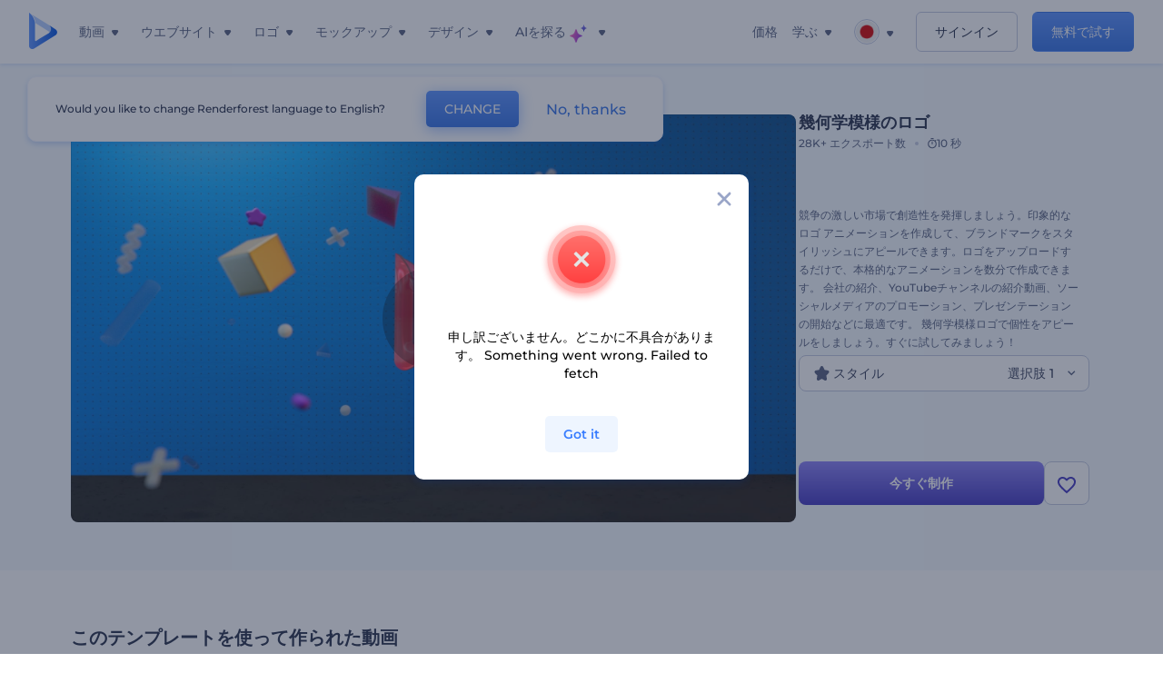

--- FILE ---
content_type: text/html; charset=utf-8
request_url: https://www.renderforest.com/jp/template/geometric-fun-logo
body_size: 136725
content:
<!DOCTYPE html><html lang="ja" dir="ltr"><head><style>.freeze-scroll,img{max-width:100%}.nav-dropdown_item,.nav-dropdown_list,ol,ul{list-style:none}address,body,figure,h1,h2,h3,h4,h5,h6,li,p,ul{margin:0;padding:0}a,a:active,a:focus,a:hover,a:visited{text-decoration:none!important}a{-webkit-tap-highlight-color:transparent}body{min-width:320px}*,:after,:before{box-sizing:border-box}.rf-rectangle-btn{display:inline-block;background:linear-gradient(180deg,#5690FF 0,#387DFF 100%) no-repeat;box-shadow:0 3px 9px rgba(56,125,255,.2);border-radius:10px;color:#FFF;cursor:pointer;transition:all .1s linear;text-decoration:none;border:none;font-weight:400;white-space:nowrap;user-select:none}.nav-item-link,.tablet-nav__link{font-weight:500;font-size:14px;white-space:nowrap}.rf-rectangle-btn:hover{box-shadow:0 3px 16px 0 rgba(56,125,255,.5);background-image:linear-gradient(-179deg,#6EA0FF 5%,#518DFF 97%);color:#FFF}.rf-rectangle-btn:active{background-image:linear-gradient(-179deg,#4D88F9 0,#206CFD 96%)}.rf-rectangle-btn.rf-40{height:40px;line-height:40px;padding:0 20px;font-size:14px}@keyframes iconBouncingAnimation{0%,99%{transform:scale(0)}12.5%,87.5%{transform:scale(.25)}25%,75%{transform:scale(.5)}37.5%,62.5%{transform:scale(.75)}50%{transform:scale(1)}}a:not(:disabled):not(.disabled),button:not(:disabled):not(.disabled){cursor:pointer}.freeze-scroll{position:fixed!important;left:0;right:0;width:100%}button,input,textarea{font-family:inherit}body.scroll-off,html.scroll-off{overflow:hidden!important}.current-lang,.user-account-name{padding:0}.tablet-nav{display:none;align-self:stretch}@media only screen and (min-width:769px) and (max-width:1150px){.tablet-nav{display:flex}}.tablet-nav__list{display:flex;padding:0;list-style-type:none}.tablet-nav__item{display:flex;margin:0 20px}.tablet-nav__link{color:var(--text-color);line-height:70px;position:relative}.tablet-nav__link.active,.tablet-nav__link.link{color:var(--user-text-color)}.tablet-nav__link.active{cursor:default!important;pointer-events:none}.tablet-nav__link.active:after{border-radius:2px;background-color:var(--user-text-color);content:'';position:absolute;left:0;right:0;bottom:0;height:4px;width:100%}.rf-caret{position:relative;display:flex;justify-content:center;align-items:center;width:20px;height:20px;transition:transform .3s ease,border-color .2s linear;transform:translateY(-1px);pointer-events:none}.rf-caret.white:after{border-color:#FFF}.rf-caret:after{content:'';transform:rotate(45deg);border:var(--text-color) solid;border-width:0 2px 2px 0;padding:2px;transition:inherit}@media only screen and (max-width:1024px){.rf-caret:after{border-color:var(--text-hover-color)}}.main-header{--bg-color:#fff;--text-color:#545F7E;--text-hover-color:#252E48;--user-text-color:#3271E6;--user-text-hover-color:#004BD6;--user-color:#4E5A81;--tablet-text:#545F7E;position:relative;width:100%;height:70px;-webkit-overflow-scrolling:touch;background-color:var(--bg-color);z-index:103;transition:all .2s linear}@media only screen and (min-width:1151px){.main-header:not(.transparent):not(.desktop-fixed).fixed{background-color:rgba(255,255,255,.5);-webkit-backdrop-filter:blur(10px);backdrop-filter:blur(10px);box-shadow:0 6px 6px rgba(0,82,224,.1)}.main-header:not(.transparent):not(.desktop-fixed).fixed.firefox{background-color:rgba(255,255,255,.9)}.main-header.transparent{--bg-color:rgba(0, 0, 0, 0);--text-color:#545F7E;--text-hover-color:#252E48;--user-text-color:var(--text-color);--user-text-hover-color:var(--text-hover-color)}}@media only screen and (min-width:1151px) and (min-width:1151px){.main-header.transparent{background:0 0}}@media only screen and (min-width:1151px){.main-header.landing-header.transparent.spec-header .current-lang,.main-header.landing-header.transparent.spec-header .nav-item-link{color:#fff;transition:none}.main-header.transparent .user-menu-dropdown{top:55px}.main-header.cancel-subscription-header .main-navbar,.main-header.landing-header .main-nav-wrapper,.main-header.landing-header .main-navbar{justify-content:flex-end}.main-header.landing-header .change-lang-wrapper,.main-header.landing-header .main-nav-wrapper{margin:0}.main-header.landing-header.transparent:not(.spec-header){background-color:#fff}.main-header.landing-header.transparent.spec-header .nav-item-link:hover{opacity:.75}.main-header.landing-header.transparent.spec-header .nav-item-caret>svg>path{fill:#fff}}@media only screen and (max-width:1150px){.main-header{box-shadow:0 6px 6px rgba(0,82,224,.1);--tablet-text:#545F7E}}.main-header.with-submenu{margin-bottom:50px}.main-header.fixed{position:fixed;top:0;left:0}@media only screen and (min-width:769px){.main-header.desktop-fixed{box-shadow:0 2px 4px rgba(0,82,224,.12);position:fixed;top:0;left:0}}@media only screen and (min-width:1021px){.main-header.rf-promo-space-top{transform:translateY(52px)}}.main-header .main-header-container{padding:0 30px;width:100%;max-width:1700px;margin:0 auto;height:100%;display:flex;flex-direction:row;justify-content:space-between;align-items:center}@media only screen and (min-width:601px) and (max-width:767px){.main-header .main-header-container{padding:0 20px}}.main-header.desktop-fixed .main-header-container{max-width:1920px;padding:0 32px}.main-logo{height:100%;display:flex;align-items:center;flex:0 0 175px}@media only screen and (max-width:1600px){.main-logo{flex:0 0 31px}}.menu-right-wrapper{width:100%;height:100%}@media only screen and (max-width:1150px){.menu-right-wrapper{background:rgba(37,46,72,.4);backdrop-filter:blur(2px);-webkit-backdrop-filter:blur(2px);height:calc(100vh - 69px);height:calc(100dvh - 69px);width:100%;position:fixed;z-index:99;top:69px;display:block}html[dir=ltr] .menu-right-wrapper{left:0;transform:translateX(100%)}html[dir=rtl] .menu-right-wrapper{right:0;transform:translateX(-100%)}.menu-right-wrapper.pd-t-0{padding:0 0 30px}html[dir=ltr] .menu-right-wrapper.show,html[dir=ltr] .menu-right-wrapper.show .main-menu-wrapper,html[dir=rtl] .menu-right-wrapper.show,html[dir=rtl] .menu-right-wrapper.show .main-menu-wrapper{transform:translateX(0)}}.main-menu-wrapper{display:flex;justify-content:flex-end;align-items:center;height:100%}.main-menu-wrapper .main-navbar{display:flex;width:100%}@media only screen and (min-width:1151px){.main-menu-wrapper .main-navbar{flex-direction:row;height:100%}.main-menu-wrapper .main-nav-opener.hidden{display:none}}@media only screen and (max-width:1150px){.main-menu-wrapper .main-navbar{flex-direction:column;height:calc(100vh - 70px);height:calc(100dvh - 70px);overflow-y:scroll}.main-menu-wrapper .main-navbar.hidden{overflow:hidden}}.main-menu-wrapper .main-nav-wrapper{border-bottom:1px solid #C1C9E0;display:flex;height:100%}.main-menu-wrapper .main-nav-wrapper__empty{flex-grow:1}@media only screen and (min-width:1151px){.main-menu-wrapper .main-nav-wrapper{border:none;margin-inline-start:16px}.main-menu-wrapper .main-nav-ai{flex-grow:1}.main-menu-wrapper .main-nav-ai .nav-dropdown_item{padding-left:8px;padding-right:8px}}@media only screen and (min-width:1367px){.main-menu-wrapper .main-nav-wrapper{margin-inline-start:28px}}@media only screen and (min-width:1441px){.main-menu-wrapper .main-nav-wrapper{margin-inline-start:48px}}@media only screen and (min-width:1601px){.main-menu-wrapper .main-nav-wrapper{margin-inline-start:65px}}.main-menu-wrapper .main-nav-ai__icon{height:24px;margin-inline-start:4px;position:relative;width:24px}.main-menu-wrapper .main-nav-ai__icon:after,.main-menu-wrapper .main-nav-ai__icon:before{animation-name:iconBouncingAnimation;animation-duration:1.8s;animation-iteration-count:infinite;animation-play-state:running;animation-timing-function:ease-in-out;background-position:center;background-repeat:no-repeat;background-size:contain;content:'';position:absolute;transform:scale(0);transform-origin:center}.main-menu-wrapper .main-nav-ai__icon:after{animation-name:iconBouncingAnimation;background-image:url(https://static.rfstat.com/renderforest/images/v2/new-homepage/header/ai-icon-1.svg);height:16px;right:0;top:0;width:17px}.main-menu-wrapper .main-nav-ai__icon:before{animation-delay:.6s;background-image:url(https://static.rfstat.com/renderforest/images/v2/new-homepage/header/ai-icon-2.svg);bottom:0;height:15px;left:0;width:14px}@media only screen and (max-width:1150px){.main-menu-wrapper .main-nav-ai.main-nav-item{border-bottom:1px solid #C1C9E0}.main-menu-wrapper .main-nav-ai .nav-dropdown_item{border-bottom:1px solid #EEF5FF}.main-menu-wrapper .main-nav-ai .nav-dropdown_link{align-items:center;display:flex;height:60px;padding:0 20px}}.main-menu-wrapper .main-nav{display:flex;justify-content:flex-end;height:100%;list-style-type:none!important}.main-menu-wrapper.rf-ar .nav-dropdown_link-more:after{transform:translateX(0) rotate(180deg)}@media only screen and (min-width:1151px){.main-menu-wrapper .main-nav .nav-dropdown_list{column-gap:32px;display:grid;grid-template-rows:repeat(5,1fr);grid-auto-flow:column}.main-menu-wrapper .main-nav .nav-dropdown_list.single-column{column-gap:unset;display:initial}.main-menu-wrapper .main-nav .nav-dropdown_header-title.videos,.main-menu-wrapper .main-nav .nav-dropdown_header-title:hover{background-color:#EEF5FF}.main-menu-wrapper .nav-item-link{padding-left:8px;padding-right:8px}.main-menu-wrapper .main-nav .nav-dropdown{display:flex;flex-direction:column}.main-menu-wrapper .main-nav .nav-dropdown_header-title{align-items:center;border-radius:10px;color:#545F7E;display:flex;padding-left:16px;padding-right:16px;line-height:64px;height:64px}.main-menu-wrapper .main-nav .nav-dropdown_header-title.videos:before{background-image:url(https://static.rfstat.com/renderforest/images/v2/new-homepage/header/video_icon.svg),linear-gradient(180deg,#47D6E2 0,#3271E6 100%);background-image:image-set("https://static.rfstat.com/renderforest/images/v2/new-homepage/header/video_icon.png?v=2" type("image/png"),"https://static.rfstat.com/renderforest/images/v2/new-homepage/header/video_icon.svg" type("image/svg")),linear-gradient(180deg,#47D6E2 0,#3271E6 100%)}.main-menu-wrapper .main-nav .nav-dropdown_header-title.websites:before{background-image:url(https://static.rfstat.com/renderforest/images/v2/new-homepage/header/website_icon.svg),linear-gradient(180deg,#F45FE8 0,#766DE8 100%);background-image:image-set("https://static.rfstat.com/renderforest/images/v2/new-homepage/header/website_icon.png?v=2" type("image/png"),"https://static.rfstat.com/renderforest/images/v2/new-homepage/header/website_icon.svg" type("image/svg")),linear-gradient(180deg,#F45FE8 0,#766DE8 100%)}.main-menu-wrapper .main-nav .nav-dropdown_header-title.logos:before{background-image:url(https://static.rfstat.com/renderforest/images/v2/new-homepage/header/logo_icon.svg),linear-gradient(180deg,#FFD200 0,#BAAC00 100%);background-image:image-set("https://static.rfstat.com/renderforest/images/v2/new-homepage/header/logo_icon.png?v=2" type("image/png"),"https://static.rfstat.com/renderforest/images/v2/new-homepage/header/logo_icon.svg" type("image/svg")),linear-gradient(180deg,#FFD200 0,#BAAC00 100%)}.main-menu-wrapper .main-nav .nav-dropdown_header-title.mockups:before{background-image:url(https://static.rfstat.com/renderforest/images/v2/new-homepage/header/mockup_icon.svg),linear-gradient(180deg,#5CF0BE 0,#41BA82 100%);background-image:image-set("https://static.rfstat.com/renderforest/images/v2/new-homepage/header/mockup_icon.png?v=2" type("image/png"),"https://static.rfstat.com/renderforest/images/v2/new-homepage/header/mockup_icon.svg" type("image/svg")),linear-gradient(180deg,#5CF0BE 0,#41BA82 100%)}.main-menu-wrapper .main-nav .nav-dropdown_header-title.designs:before{background-image:url(https://static.rfstat.com/renderforest/images/v2/new-homepage/header/graphic_icon.svg),linear-gradient(180deg,#F560B6 0,#F2446C 100%);background-image:image-set("https://static.rfstat.com/renderforest/images/v2/new-homepage/header/graphic_icon.png?v=2" type("image/png"),"https://static.rfstat.com/renderforest/images/v2/new-homepage/header/graphic_icon.svg" type("image/svg")),linear-gradient(180deg,#F560B6 0,#F2446C 100%)}.main-menu-wrapper .main-nav .nav-dropdown_header-title:before{background-position:center;background-repeat:no-repeat;background-size:contain;border-radius:10px;box-shadow:inset 2px 2px 3px rgba(255,255,255,.3);content:'';display:inline-block;flex:0 0 32px;height:32px;margin-inline-end:12px;width:32px}.main-menu-wrapper .main-nav .nav-dropdown_header-title:hover>span{color:#252E48}.main-menu-wrapper .main-nav .nav-dropdown_header-title.videos:hover{background-color:#CFE0FF}.main-menu-wrapper .main-nav .nav-dropdown_header-title.websites{background-color:#FBF4FF}.main-menu-wrapper .main-nav .nav-dropdown_header-title.websites:hover{background-color:#F3E1FD}.main-menu-wrapper .main-nav .nav-dropdown_header-title.logos{background-color:#FFFADF}.main-menu-wrapper .main-nav .nav-dropdown_header-title.logos:hover{background-color:#FAF1C0}.main-menu-wrapper .main-nav .nav-dropdown_header-title.mockups{background-color:#ECFFF8}.main-menu-wrapper .main-nav .nav-dropdown_header-title.mockups:hover{background-color:#D5FAEC}.main-menu-wrapper .main-nav .nav-dropdown_header-title.designs{background-color:#FFF1F8}.main-menu-wrapper .main-nav .nav-dropdown_header-title.designs:hover{background-color:#FBD9EA}.main-menu-wrapper .nav-dropdown{left:-30px}.main-menu-wrapper .nav-dropdown.learn{left:unset;right:-100px}.main-menu-wrapper .nav-dropdown_link-more:after{transform:translateX(0) rotate(0)}.main-menu-wrapper .nav-dropdown_link-more:hover:after{transform:translateX(4px) rotate(0)}.main-menu-wrapper .nav-dropdown_header-title:hover>span,.main-menu-wrapper .nav-dropdown_item:hover>.nav-dropdown_link{transform:translateX(4px)}.main-menu-wrapper .nav-dropdown_item.new:hover>.nav-dropdown_link:after{transform:translateX(-4px)}.main-menu-wrapper .lang-item:hover,.main-menu-wrapper .user-menu__item:hover>.user-menu__link,.main-menu-wrapper .user-menu__link-icon:hover>span{transform:translateX(4px)}.main-menu-wrapper .user-menu{right:0}.main-menu-wrapper.rf-ar .nav-dropdown{left:unset;right:-30px}.main-menu-wrapper.rf-ar .nav-dropdown.learn{left:-100px;right:unset}.main-menu-wrapper.rf-ar .nav-dropdown_link-more:hover:after{transform:translateX(-4px) rotate(180deg)}.main-menu-wrapper.rf-ar .nav-dropdown_header-title:hover>span,.main-menu-wrapper.rf-ar .nav-dropdown_item:hover>.nav-dropdown_link{transform:translateX(-5px)}.main-menu-wrapper.rf-ar .nav-dropdown_item.new:hover>.nav-dropdown_link:after{transform:translateX(5px)}.main-menu-wrapper.rf-ar .lang-item:hover,.main-menu-wrapper.rf-ar .user-menu__item:hover>.user-menu__link,.main-menu-wrapper.rf-ar .user-menu__link-icon:hover>span{transform:translateX(-5px)}.main-menu-wrapper.rf-ar .user-menu{left:0;right:unset}}@media only screen and (min-width:1367px){.main-menu-wrapper .nav-item-link{padding-left:12px;padding-right:12px}}@media only screen and (min-width:1601px){.main-menu-wrapper .nav-item-link{padding-left:15px;padding-right:15px}}@media only screen and (max-width:1150px){.main-menu-wrapper{align-items:flex-start;background:#fff;box-shadow:inset 0 6px 12px 0 rgba(0,82,224,.101);flex-direction:column;justify-content:flex-start;overflow-x:hidden;overflow-y:auto;overscroll-behavior:contain;position:absolute;transition:all .12s ease-in-out;width:306px}html[dir=ltr] .main-menu-wrapper{right:0;transform:translateX(300px)}html[dir=rtl] .main-menu-wrapper{left:0;transform:translateX(-300px)}}@media only screen and (min-width:1151px){.main-nav-item{height:100%;position:relative;z-index:2}.main-nav-item.current-page{position:static;z-index:1}.main-nav-item.current-page .nav-item-link.active{cursor:default}}.triangle-wrap{opacity:0;width:100%;position:relative;pointer-events:none}.triangle-wrap.open-triangle{opacity:1!important}.triangle-wrap .triangle{pointer-events:none;position:absolute;left:50%;bottom:0;transform:translateX(-50%);width:0;border-bottom:solid 10px #3271E6!important;border-right:solid 10px transparent;border-left:solid 10px transparent}.triangle-wrap .triangle.hidden{display:none!important}.nav-item-link{display:inline-flex;align-items:center;height:100%;color:var(--text-color);cursor:pointer;transition:.2s linear}@media only screen and (max-width:1150px){.nav-item-link.homepage.mobile-side-trigger.videos:before{background-image:url(https://static.rfstat.com/renderforest/images/v2/new-homepage/header/video_icon.svg),linear-gradient(180deg,#47D6E2 0,#3271E6 100%);background-image:image-set("https://static.rfstat.com/renderforest/images/v2/new-homepage/header/video_icon.png?v=2" type("image/png"),"https://static.rfstat.com/renderforest/images/v2/new-homepage/header/video_icon.svg" type("image/svg")),linear-gradient(180deg,#47D6E2 0,#3271E6 100%)}.nav-item-link.homepage.mobile-side-trigger.websites:before{background-image:url(https://static.rfstat.com/renderforest/images/v2/new-homepage/header/website_icon.svg),linear-gradient(180deg,#F45FE8 0,#766DE8 100%);background-image:image-set("https://static.rfstat.com/renderforest/images/v2/new-homepage/header/website_icon.png?v=2" type("image/png"),"https://static.rfstat.com/renderforest/images/v2/new-homepage/header/website_icon.svg" type("image/svg")),linear-gradient(180deg,#F45FE8 0,#766DE8 100%)}.nav-item-link.homepage.mobile-side-trigger.logos:before{background-image:url(https://static.rfstat.com/renderforest/images/v2/new-homepage/header/logo_icon.svg),linear-gradient(180deg,#FFD200 0,#BAAC00 100%);background-image:image-set("https://static.rfstat.com/renderforest/images/v2/new-homepage/header/logo_icon.png?v=2" type("image/png"),"https://static.rfstat.com/renderforest/images/v2/new-homepage/header/logo_icon.svg" type("image/svg")),linear-gradient(180deg,#FFD200 0,#BAAC00 100%)}.nav-item-link.homepage.mobile-side-trigger.mockups:before{background-image:url(https://static.rfstat.com/renderforest/images/v2/new-homepage/header/mockup_icon.svg),linear-gradient(180deg,#5CF0BE 0,#41BA82 100%);background-image:image-set("https://static.rfstat.com/renderforest/images/v2/new-homepage/header/mockup_icon.png?v=2" type("image/png"),"https://static.rfstat.com/renderforest/images/v2/new-homepage/header/mockup_icon.svg" type("image/svg")),linear-gradient(180deg,#5CF0BE 0,#41BA82 100%)}.nav-item-link.homepage.mobile-side-trigger.designs:before{background-image:url(https://static.rfstat.com/renderforest/images/v2/new-homepage/header/graphic_icon.svg),linear-gradient(180deg,#F560B6 0,#F2446C 100%);background-image:image-set("https://static.rfstat.com/renderforest/images/v2/new-homepage/header/graphic_icon.png?v=2" type("image/png"),"https://static.rfstat.com/renderforest/images/v2/new-homepage/header/graphic_icon.svg" type("image/svg")),linear-gradient(180deg,#F560B6 0,#F2446C 100%)}.nav-item-link.homepage.mobile-side-trigger:before{background-position:center;background-repeat:no-repeat;background-size:contain;border-radius:10px;box-shadow:inset 2px 2px 3px rgba(255,255,255,.3);content:'';display:inline-block;flex:0 0 32px;height:32px;margin-inline-end:12px;width:32px}}.nav-item-wrap{display:none}@media only screen and (min-width:1151px){.nav-item-link.homepage+.nav-dropdown:hover,.nav-item-link.homepage:hover+.nav-dropdown,.nav-item-link.homepage:hover>.nav-dropdown{visibility:visible;opacity:1}.nav-item-link.homepage{cursor:default}.nav-item-link.homepage>span>svg{transition:all .3s ease;vertical-align:bottom}.nav-item-link.homepage:hover span>svg{transform:rotate(-180deg);transform-origin:50% 52%}.nav-item-link.homepage:hover>path{fill:#252E48}.nav-item-link.homepage+.nav-dropdown:hover .nav-dropdown_header-title,.nav-item-link.homepage+.nav-dropdown:hover .nav-dropdown_header-title>span,.nav-item-link.homepage+.nav-dropdown:hover .nav-dropdown_link,.nav-item-link.homepage:hover .nav-dropdown_header-title,.nav-item-link.homepage:hover .nav-dropdown_header-title>span,.nav-item-link.homepage:hover .nav-dropdown_link,.nav-item-link.homepage:hover .nav-dropdown_link-more:after,.nav-item-link.homepage:hover+.nav-dropdown,.nav-item-link.homepage:hover>.nav-dropdown{transition:all .3s ease}.nav-item-link:focus,.nav-item-link:hover{color:var(--text-hover-color)}.nav-item-link.active:not(.homepage){color:var(--user-text-color)}.nav-item-wrap.active{display:flex;height:100%}.nav-item-wrap.active:not(.homepage){display:block}.nav-item-wrap.active .nav-item-link{color:var(--user-text-color)}}@media only screen and (max-width:1150px){.nav-item-wrap.homepage{display:flex}.mobile-side-wrap .mobile-side-link,.mobile-side-wrap .mobile-side-link>span{color:#252E48;font-weight:600;border-bottom:1px solid #C1C9E0}.mobile-side-wrap{background-color:#FFF;height:100%;overscroll-behavior:contain;position:fixed;right:0;top:0;transition:all .12s ease-in-out;width:306px;z-index:11}html[dir=ltr] .mobile-side-wrap{transform:translateX(306px)}html[dir=rtl] .mobile-side-wrap{transform:translateX(-306px)}html[dir=ltr] .mobile-side-wrap.active,html[dir=rtl] .mobile-side-wrap.active{transform:translateX(0)}.mobile-side-wrap .mobile-side-link{align-items:center;background-color:#F5F8FE;box-shadow:inset 0 6px 12px 0 rgba(0,82,224,.101);display:flex;font-size:14px;height:60px;justify-content:center;padding:0 40px}.mobile-side-wrap .mobile-side-back{width:40px;height:40px;background-position:40% 50%;background-repeat:no-repeat;background-image:url(https://static.rfstat.com/renderforest/images/v2/new-homepage/chevron-left.svg);background-image:image-set("https://static.rfstat.com/renderforest/images/v2/new-homepage/chevron-left.webp" type("image/webp"),"https://static.rfstat.com/renderforest/images/v2/new-homepage/chevron-left.svg" type("image/svg"));display:block;position:absolute;top:10px}html[dir=ltr] .mobile-side-wrap .mobile-side-back{left:0}html[dir=rtl] .mobile-side-wrap .mobile-side-back{right:0}.mobile-side-wrap .mobile-side-back.rf-ar{background-position:60% 50%;background-repeat:no-repeat;background-image:url(https://static.rfstat.com/renderforest/images/v2/new-homepage/chevron-right.svg);background-image:image-set("https://static.rfstat.com/renderforest/images/v2/new-homepage/chevron-right.webp" type("image/webp"),"https://static.rfstat.com/renderforest/images/v2/new-homepage/chevron-right.svg" type("image/svg"))}.mobile-side-wrap .nav-dropdown{height:calc(100vh - 80px);height:calc(100dvh - 80px)}.mobile-side-wrap .nav-dropdown_container{flex-direction:column;gap:unset;height:100%;margin-bottom:0;margin-top:0;max-height:calc(100% - 120px);overflow-y:scroll}.mobile-side-wrap .nav-dropdown_list-wrap{margin-left:24px;margin-right:24px;padding-bottom:12px;padding-top:16px}.mobile-side-wrap .nav-dropdown_list-wrap:first-child{border-bottom:1px solid #C1C9E0}.mobile-side-wrap .nav-dropdown_header-subtitle{margin-bottom:12px;padding-left:8px;padding-right:8px}.mobile-side-wrap .nav-dropdown_link{align-items:center;display:flex;padding:10px 8px}.mobile-side-wrap .nav-dropdown_link-more{border-top:1px solid #C1C9E0;box-shadow:0 -4px 10px 0 rgba(0,82,224,.08);text-align:center}.mobile-side-wrap.nav-dropdown_list .nav-dropdown_item{margin-left:24px;margin-right:24px}.mobile-side-wrap.nav-dropdown_list .nav-mobile-back{margin-bottom:16px}}.nav-dropdown_header-title>span{color:#545F7E;font-size:14px;font-weight:500}.nav-dropdown_header-subtitle{color:#7683A8;font-size:14px;font-weight:500;line-height:18px;margin-bottom:16px}.nav-dropdown_container{display:flex;gap:48px;margin-bottom:24px;margin-top:24px}.nav-dropdown_item.new>a{align-items:center;display:flex;justify-content:space-between}.nav-dropdown_item.new>a:after{background-image:linear-gradient(270deg,#FF69B4 0,#8A2BE2 100%);border-radius:3px;color:#FFF;content:attr(data-new);display:inline-block;font-size:10px;font-weight:600;height:20px;line-height:20px;margin-inline-start:16px;padding-left:7px;padding-right:7px;transition:transform .3s ease}.nav-dropdown_link{color:#545F7E;display:inline-block;padding:8px 0;font-size:14px;font-weight:500;width:100%}.nav-dropdown_link-more{border-bottom:1px solid #C1C9E0;color:#3271E6;display:block;height:60px;font-size:14px;font-weight:500;line-height:60px;padding:0 20px}.nav-dropdown_link-more:after{background-position:center;background-repeat:no-repeat;background-size:contain;background-image:url(https://static.rfstat.com/renderforest/images/v2/new-homepage/arrow-blue_icon.svg);background-image:image-set("https://static.rfstat.com/renderforest/images/v2/new-homepage/arrow-blue_icon.webp" type("image/webp"),"https://static.rfstat.com/renderforest/images/v2/new-homepage/arrow-blue_icon.svg" type("image/svg"));content:'';display:inline-block;height:24px;margin-inline-start:6px;vertical-align:middle;transform:translateX(0);width:24px}@media only screen and (min-width:1151px) and (max-width:1366px){.nav-dropdown_header-title{line-height:48px;height:48px}.nav-dropdown_container{margin-bottom:16px;margin-top:16px}.nav-dropdown_link,.nav-dropdown_link-more{font-size:12px}}@media only screen and (min-width:1151px){.nav-dropdown_link-more:after:hover{color:#3271E6}.nav-dropdown{background-color:#FFF;box-shadow:0 3px 24px #252E4833;border-radius:16px;min-width:240px;opacity:0;padding:16px;position:absolute;top:100%;visibility:hidden}.nav-dropdown:before{background-color:transparent;content:'';display:block;height:calc(100% + 10px);left:0;position:absolute;top:0;transform:translate(-10px,0);width:calc(100% + 20px);z-index:-1}.nav-dropdown_column:first-child:before,.nav-dropdown_column:nth-child(2):before{background-color:#C1C9E0;bottom:4px;content:'';display:inline-block;top:0;width:1px}.nav-dropdown_column{list-style:none}.nav-dropdown_column:first-child{position:relative}.nav-dropdown_column:first-child:before{position:absolute;right:-24px}.nav-dropdown_column:first-child.rf-ar:before{right:unset;left:-24px}.nav-dropdown_column:nth-child(2){position:relative}.nav-dropdown_column:nth-child(2):before{position:absolute;right:-24px}.nav-dropdown_column:nth-child(2).rf-ar:before{right:unset;left:-24px}.nav-dropdown_header-title>span{font-weight:600}.nav-dropdown_header-title:before{background-color:rgba(84,95,126,.2);background-position:center;background-repeat:no-repeat;background-size:contain}.nav-dropdown_list-wrap:first-child:before,.nav-dropdown_list-wrap:nth-child(2):before{background-color:#C1C9E0;bottom:4px;content:'';display:inline-block;top:0;width:1px}.nav-dropdown_header-title.blogs:before{background-image:url(https://static.rfstat.com/renderforest/images/v2/new-homepage/header/blog_icon.svg);background-image:image-set("https://static.rfstat.com/renderforest/images/v2/new-homepage/header/blog_icon.png?v=2" type("image/png"),"https://static.rfstat.com/renderforest/images/v2/new-homepage/header/blog_icon.svg" type("image/svg"))}.nav-dropdown_header-title.use-cases:before{background-image:url(https://static.rfstat.com/renderforest/images/v2/new-homepage/header/useCaseIcon.svg);background-image:image-set("https://static.rfstat.com/renderforest/images/v2/new-homepage/header/useCaseIcon.png?v=2" type("image/png"),"https://static.rfstat.com/renderforest/images/v2/new-homepage/header/useCaseIcon.svg" type("image/svg"))}.nav-dropdown_header-title.helps:before{background-image:url(https://static.rfstat.com/renderforest/images/v2/new-homepage/header/help_icon.svg);background-image:image-set("https://static.rfstat.com/renderforest/images/v2/new-homepage/header/help_icon.png?v=2" type("image/png"),"https://static.rfstat.com/renderforest/images/v2/new-homepage/header/help_icon.svg" type("image/svg"))}.nav-dropdown_list-wrap{padding-left:6px;padding-right:6px}.nav-dropdown_list-wrap:first-child{position:relative}.nav-dropdown_list-wrap:first-child:before{position:absolute;right:-24px}.nav-dropdown_list-wrap:first-child.rf-ar:before{right:unset;left:-24px}.nav-dropdown_list-wrap:nth-child(2){position:relative}.nav-dropdown_list-wrap:nth-child(2):before{position:absolute;right:-24px}.nav-dropdown_list-wrap:nth-child(2).rf-ar:before{right:unset;left:-24px}.nav-dropdown_item{color:#545F7E}.nav-dropdown_item:hover>.nav-dropdown_link{color:#252E48}.nav-dropdown_item.new{background-color:#F4F3FF;border-radius:4px;transition:background-color .3s ease}.nav-dropdown_item.new:hover{background-color:#E9E8FF}.nav-dropdown_link{white-space:nowrap}.nav-dropdown_link-more{align-self:center;border:none;height:auto;line-height:32px}.nav-dropdown.learn{display:flex;gap:48px;width:unset}.nav-dropdown.learn .nav-dropdown_header-title{align-items:center;border-radius:8px;color:#545F7E;display:flex;line-height:50px;height:50px;padding-left:8px;padding-right:8px}}@media only screen and (min-width:1151px) and (min-width:1151px) and (max-width:1366px){.nav-dropdown.learn .nav-dropdown_header-title{line-height:48px;height:48px}}@media only screen and (min-width:1151px){.nav-dropdown.learn .nav-dropdown_header-title:before{border-radius:10px;box-shadow:inset 2px 2px 3px rgba(255,255,255,.3);content:'';display:inline-block;flex:0 0 32px;height:32px;margin-inline-end:12px;width:32px}.nav-dropdown.learn .nav-dropdown_header-title:hover{background-color:#EEF5FF}.nav-dropdown.learn .nav-dropdown_header-title:hover>span{color:#252E48}.nav-dropdown.learn .nav-dropdown_list{padding-left:10px;padding-right:10px}.nav-dropdown .nav-mobile-back{display:none}}@media only screen and (min-width:1601px){.nav-dropdown{padding:24px}}@media only screen and (max-width:1150px){.nav-dropdown.learn .nav-dropdown_header-title.explore:before{background-image:url(https://static.rfstat.com/renderforest/images/v2/new-homepage/header/explore_icon.svg);background-image:image-set("https://static.rfstat.com/renderforest/images/v2/new-homepage/header/explore_icon.png?v=2" type("image/png"),"https://static.rfstat.com/renderforest/images/v2/new-homepage/header/explore_icon.svg" type("image/svg"))}.nav-dropdown.learn .nav-dropdown_header-title.blogs:before{background-image:url(https://static.rfstat.com/renderforest/images/v2/new-homepage/header/blog_icon.svg);background-image:image-set("https://static.rfstat.com/renderforest/images/v2/new-homepage/header/blog_icon.png?v=2" type("image/png"),"https://static.rfstat.com/renderforest/images/v2/new-homepage/header/blog_icon.svg" type("image/svg"))}.nav-dropdown.learn .nav-dropdown_header-title.use-cases:before{background-image:url(https://static.rfstat.com/renderforest/images/v2/new-homepage/header/useCaseIcon.svg);background-image:image-set("https://static.rfstat.com/renderforest/images/v2/new-homepage/header/useCaseIcon.png?v=2" type("image/png"),"https://static.rfstat.com/renderforest/images/v2/new-homepage/header/useCaseIcon.svg" type("image/svg"))}.nav-dropdown.learn .nav-dropdown_header-title.helps:before{background-image:url(https://static.rfstat.com/renderforest/images/v2/new-homepage/header/help_icon.svg);background-image:image-set("https://static.rfstat.com/renderforest/images/v2/new-homepage/header/help_icon.png?v=2" type("image/png"),"https://static.rfstat.com/renderforest/images/v2/new-homepage/header/help_icon.svg" type("image/svg"))}.nav-dropdown.learn .nav-dropdown_header-title:before{background-color:rgba(84,95,126,.2);background-position:center;background-repeat:no-repeat;background-size:contain;border-radius:10px;box-shadow:inset 2px 2px 3px rgba(255,255,255,.3);content:'';display:inline-block;flex:0 0 32px;height:32px;margin-inline-end:12px;width:32px}}.submenu-inner_menu,.tag-menu{display:none;bottom:0;list-style-type:none;position:absolute}.submenu-inner_menu{left:50%;padding:0;min-width:100%;transform:translate(-50%,100%)}.submenu-inner_menu__item .submenu-item-link{justify-content:flex-start;line-height:2.88;white-space:nowrap;color:#B9CFFF}.submenu-inner_menu__item .submenu-item-link.active{background-color:#5690FF;color:#FFF}.tag-menu_indicator{cursor:pointer}@media only screen and (max-width:1299px){.tag-menu_indicator{display:none}}.tag-menu{right:-52%;flex-wrap:wrap;padding:10px;width:79.12vw;background-color:#3271E6;max-width:1156px;transform:translateY(100%)}.tag-menu.rf-ar{right:auto;left:-108%}@media only screen and (min-width:1300px){.submenu-inner_menu,.tag-menu{max-height:calc((100vh) - 130px);overflow-y:auto;-webkit-overflow-scrolling:touch;-ms-scroll-chaining:contain contain;overscroll-behavior:contain contain}}.tag-menu__item{margin:6px 10px;border-radius:10px;overflow:hidden}.tag-menu__item__link{display:block;padding:6px 10px;font-size:14px;font-weight:500;color:#FFF;background:rgba(0,82,224,.5);transition:.2s linear}.tag-menu__item__link:hover{background:#5690FF}.tag-menu__item__link:focus{color:#FFF}.tag-menu__item__link.active{background:#FFF;color:#387dff}.tag-menu__item__link:not(.active):hover{color:#FFF}.nav-item-submenu-wrap{z-index:100;background-color:#3271E6;list-style-type:none!important;position:absolute;left:0;top:70px;width:100%;opacity:0;height:50px;display:none;flex-direction:row;align-items:center}@media only screen and (min-width:1300px){.nav-item-submenu-wrap{transition:all .35s;padding:0 20px}.nav-item-submenu-wrap.createVideo.rf-jp .submenu-item-link{font-size:12px}}.nav-item-submenu-wrap.open-submenu{display:flex;justify-content:center;opacity:1}@media screen and (max-width:1024px){.nav-item-submenu-wrap.open-submenu{flex-direction:column}}.nav-item-submenu-item{height:100%}.nav-item-submenu-item.tag-menu_indicator .submenu-item-link{background-color:#2770f6}.nav-item-submenu-item.tag-menu_indicator .submenu-item-link:hover{background-color:#5690FF}.nav-item-submenu-item.has-menu{position:relative}@media only screen and (min-width:1151px){.nav-item-submenu-item.has-menu:hover .rf-caret{transform:rotate(180deg) translateY(-3px)}.nav-item-submenu-item.has-menu:hover .submenu-inner_menu{display:block}.nav-item-submenu-item.has-menu:hover .tag-menu{display:flex}}.submenu-item-link{font-size:14px;font-weight:500;padding:0 2vw;color:#FFF;display:flex;align-items:center;justify-content:center;height:100%;background-color:#3271E6;transition:all .2s linear}@media only screen and (min-width:1151px) and (max-width:1365px){.submenu-item-link{padding:0 1vw}}@media only screen and (max-width:1150px){.submenu-item-link .rf-caret{display:none}.sign-btns .sign-btn.sign-up{margin-bottom:12px}}@media only screen and (min-width:1151px){.submenu-item-link:focus{color:#FFF}.submenu-item-link:hover{background-color:#2870f6;color:#FFF}.sign-btns .sign-btn{margin-inline-start:16px}}.submenu-item-link.active{background-color:#5690FF}.sign-btns{align-items:center;display:flex;order:1}.sign-btns .sign-btn{border:none;border-radius:6px;display:inline-block;font-size:14px;height:44px;line-height:42px;padding:0 22px;font-weight:500;transition:all .2s ease;white-space:nowrap}@media only screen and (max-width:1299px){.sign-btns .sign-btn{padding:0 20px}}.sign-btns .sign-btn>svg{margin-inline-end:8px;vertical-align:middle}.sign-btns .sign-btn.sign-in{background-color:transparent;border:1px solid #C1C9E0;color:#252E48}@media only screen and (min-width:1151px) and (max-width:1250px){.sign-btns .sign-btn.sign-in:not(.rf-en){display:none}}.sign-btns .sign-btn.sign-in:focus{background-color:#EEF5FF}.sign-btns .sign-btn.sign-up{background-image:linear-gradient(180deg,#5690FF 0,#3271E6 100%);border:1px solid transparent;color:#FFF}@media only screen and (min-width:1151px){.sign-btns .sign-btn.sign-in:hover{background-color:#EEF5FF}.sign-btns .sign-btn.sign-up:hover{background-image:linear-gradient(180deg,#6EA0FF 0,#518DFF 100%)}}.sign-btns .sign-btn.sign-up:focus{background-image:linear-gradient(180deg,#4D88F9 0,#206CFD 100%)}.change-lang-wrapper{border-bottom:1px solid #C1C9E0;display:flex;height:100%;position:relative}.change-lang-wrapper .nav-item-caret>svg{transition:all .3s ease;vertical-align:middle}@media only screen and (min-width:1151px){.change-lang-wrapper{border:none;line-height:70px;padding-inline-start:8px}.change-lang-wrapper:hover .nav-item-caret>svg{transform:rotate(-180deg);transform-origin:50% 52%}.change-lang-wrapper:hover .nav-item-caret>svg>path{fill:#252E48}.change-lang-wrapper:hover .choose-lang{opacity:1;transition:all .3s ease;visibility:visible}.change-lang-wrapper:hover .choose-lang:before{background-color:transparent;content:'';display:block;height:calc(100% + 10px);left:0;position:absolute;top:0;transform:translate(-10px,0);width:calc(100% + 20px);z-index:-1}.change-lang-wrapper:hover .choose-lang .lang-item{transition:all .2s linear}}@media only screen and (min-width:1151px) and (min-width:1151px){.change-lang-wrapper:hover .flag-wrap{border-color:#545F7E}}.free-trial-link{display:none}.current-lang{align-items:center;background-color:transparent;color:var(--text-color);cursor:pointer;display:flex;font-size:14px;font-weight:500;text-transform:capitalize;transition:all .2s linear}.current-lang .flag-wrap{width:28px;height:28px;border:1px solid #C1C9E0;border-radius:50%;display:flex;align-items:center;justify-content:center;transition:all .3s linear}@media only screen and (max-width:1150px){.nav-item-caret{margin-inline-start:auto}.current-lang .flag-wrap{width:32px;height:32px}}.choose-lang{padding:0 20px}@media screen and (min-width:1151px){.choose-lang{background-color:#FFF;box-shadow:0 3px 24px #252E4833;border-radius:10px;opacity:0;padding:10px 30px;position:absolute;right:0;top:70px;width:200px;visibility:hidden;z-index:100}.choose-lang.rf-ar{right:unset;left:0}}.choose-lang .lang-item{align-items:center;color:#545F7E;display:flex;font-size:14px;font-weight:500;height:50px;line-height:100%}.choose-lang .lang-item .country-name{flex-grow:1;margin-inline-start:15px}.country-name-mobile{display:none}@media only screen and (max-width:1150px){.country-name-mobile{display:block}}.flag-lang-wrap{display:flex;align-items:center;gap:15px}.flag-lang-wrap .country-flag{height:24px;width:24px}@media only screen and (max-width:1150px){.flag-lang-wrap{gap:13px}.flag-lang-wrap .country-flag{height:28px;width:28px}}.country-flag{background-position:center;background-repeat:no-repeat;background-size:cover;border-radius:50%;height:30px;width:30px;display:block}.country-flag.en{background-image:url(https://static.rfstat.com/renderforest/images/v2/new-homepage/flags/flag-en.jpg);background-image:image-set("https://static.rfstat.com/renderforest/images/v2/new-homepage/flags/flag-en.avif" type("image/avif"),"https://static.rfstat.com/renderforest/images/v2/new-homepage/flags/flag-en.jpg" type("image/jpeg"))}.country-flag.pt{background-image:url(https://static.rfstat.com/renderforest/images/v2/new-homepage/flags/flag-br.jpg);background-image:image-set("https://static.rfstat.com/renderforest/images/v2/new-homepage/flags/flag-br.avif" type("image/avif"),"https://static.rfstat.com/renderforest/images/v2/new-homepage/flags/flag-br.jpg" type("image/jpeg"))}.country-flag.es{background-image:url(https://static.rfstat.com/renderforest/images/v2/new-homepage/flags/flag-es.jpg);background-image:image-set("https://static.rfstat.com/renderforest/images/v2/new-homepage/flags/flag-es.avif" type("image/avif"),"https://static.rfstat.com/renderforest/images/v2/new-homepage/flags/flag-es.jpg" type("image/jpeg"))}.country-flag.de{background-image:url(https://static.rfstat.com/renderforest/images/v2/new-homepage/flags/flag-de.jpg);background-image:image-set("https://static.rfstat.com/renderforest/images/v2/new-homepage/flags/flag-de.avif" type("image/avif"),"https://static.rfstat.com/renderforest/images/v2/new-homepage/flags/flag-de.jpg" type("image/jpeg"))}.country-flag.fr{background-image:url(https://static.rfstat.com/renderforest/images/v2/new-homepage/flags/flag-fr.jpg);background-image:image-set("https://static.rfstat.com/renderforest/images/v2/new-homepage/flags/flag-fr.avif" type("image/avif"),"https://static.rfstat.com/renderforest/images/v2/new-homepage/flags/flag-fr.jpg" type("image/jpeg"))}.country-flag.ar{background-image:url(https://static.rfstat.com/renderforest/images/v2/new-homepage/flags/flag-ar.jpg);background-image:image-set("https://static.rfstat.com/renderforest/images/v2/new-homepage/flags/flag-ar.avif" type("image/avif"),"https://static.rfstat.com/renderforest/images/v2/new-homepage/flags/flag-ar.jpg" type("image/jpeg"))}.country-flag.jp{background-image:url(https://static.rfstat.com/renderforest/images/v2/new-homepage/flags/flag-jp.jpg);background-image:image-set("https://static.rfstat.com/renderforest/images/v2/new-homepage/flags/flag-jp.avif" type("image/avif"),"https://static.rfstat.com/renderforest/images/v2/new-homepage/flags/flag-jp.jpg" type("image/jpeg"))}.country-flag.am{background-image:url(https://static.rfstat.com/renderforest/images/v2/new-homepage/flags/flag-am.jpg);background-image:image-set("https://static.rfstat.com/renderforest/images/v2/new-homepage/flags/flag-am.avif" type("image/avif"),"https://static.rfstat.com/renderforest/images/v2/new-homepage/flags/flag-am.jpg" type("image/jpeg"))}.country-flag.tr{background-image:url(https://static.rfstat.com/renderforest/images/v2/new-homepage/flags/flag-tr.jpg);background-image:image-set("https://static.rfstat.com/renderforest/images/v2/new-homepage/flags/flag-tr.avif" type("image/avif"),"https://static.rfstat.com/renderforest/images/v2/new-homepage/flags/flag-tr.jpg" type("image/jpeg"))}.country-flag.ru{background-image:url(https://static.rfstat.com/renderforest/images/v2/new-homepage/flags/flag-ru.jpg);background-image:image-set("https://static.rfstat.com/renderforest/images/v2/new-homepage/flags/flag-ru.avif" type("image/avif"),"https://static.rfstat.com/renderforest/images/v2/new-homepage/flags/flag-ru.jpg" type("image/jpeg"))}.user-menu-wrapper{align-items:center;position:relative;order:1}@media only screen and (min-width:1151px){.user-menu-wrapper:hover,.user-menu-wrapper:hover .user-menu .user-menu__link,.user-menu-wrapper:hover .user-menu .user-menu__link-icon>span{transition:all .3s ease}.user-menu-wrapper{padding-inline-start:18px}.user-menu-wrapper:hover .name-caret>svg{transform:rotate(-180deg);transform-origin:50% 52%}.user-menu-wrapper:hover .name-caret>svg>path{fill:#252E48}.user-menu-wrapper:hover .user-menu{opacity:1;transition:all .3s ease;visibility:visible}.user-menu-wrapper:hover .main-nav-opener .user-icon-wrapper{border-color:#545F7E!important}}.user-menu-wrapper .name-caret>svg{transition:all .3s ease;vertical-align:middle}@media only screen and (min-width:1300px){.user-menu-wrapper{height:100%}.user-menu-wrapper.rf-ar .user-menu-dropdown{right:auto;left:50%;transform:translateX(-67%)}.user-menu-wrapper.rf-ar .user-menu-dropdown .user-menu-dropdown-item:first-child::before{display:none}}.user-menu-wrapper .user-name-overlay{width:100%;height:100%;position:absolute;top:0;left:0;z-index:1;cursor:pointer}@media screen and (max-width:1150px){.user-menu-wrapper .user-name-overlay{height:70px}}.user-menu-wrapper .user-account-name{border:none;outline:0;background:0 0}.user-menu-wrapper .user-account-name .account-btn-wrap{height:fit-content;line-height:19px;font-weight:500;border-radius:20px;cursor:pointer;text-overflow:ellipsis;white-space:nowrap;color:var(--tablet-text);transition:.2s linear}@media only screen and (max-width:1150px){.user-menu-wrapper .user-account-name .account-btn-wrap{background:#FFF;border:none;align-items:center;display:flex;justify-content:space-between}}.user-menu-wrapper .user-account-name .account-btn-wrap .name-caret{display:none}@media only screen and (max-width:1150px){.user-menu-wrapper .user-account-name .account-btn-wrap .name-caret{display:block}}.user-menu-wrapper .user-account-name .signed-user-icon path{fill:currentColor;transition:fill .2s linear}.user-menu-wrapper .user-account-name+.user-menu .account-btn-wrap{display:none;cursor:auto}@media screen and (min-width:1151px){.user-menu-wrapper .user-account-name+.user-menu .account-btn-wrap{display:flex;justify-content:flex-start;align-items:center;padding:22px;border-bottom:1px solid #C1C9E0}.user-menu-wrapper .user-account-name+.user-menu .account-btn-wrap .user-icon-wrapper:hover{border:1px solid #C1C9E0}}@media screen and (min-width:1151px) and (max-width:1366px){.user-menu-wrapper .user-account-name+.user-menu .account-btn-wrap{padding:11px 22px}}.user-menu-wrapper .user-account-name+.user-menu .account-btn-wrap .user-icon-wrapper{cursor:auto}.user-menu-wrapper .user-account-name+.user-menu .account-btn-wrap .mail-text,.user-menu-wrapper .user-account-name+.user-menu .account-btn-wrap .name-text{display:block!important}#header-user-menu .user-name-wrapper{flex:0 0 240px;overflow:hidden}#header-user-menu .mail-text,#header-user-menu .name-text{display:none;overflow:hidden;text-overflow:ellipsis;white-space:nowrap;margin-bottom:3px;margin-inline-start:10px;margin-inline-end:12px;text-align:start;user-select:none}@media screen and (max-width:1150px){#header-user-menu .user-name-wrapper{flex:0 0 200px}#header-user-menu .mail-text,#header-user-menu .name-text{display:block}}#header-user-menu .name-text{font-size:14px;font-weight:600;color:#252E48}#header-user-menu .mail-text{color:#545F7E;font-size:12px;font-weight:400}#header-user-menu .view-account{font-size:12px;font-weight:600;margin-inline-end:7px;margin-inline-start:10px;color:#545F7E;background:linear-gradient(transparent,#545F7E) no-repeat;background-size:0 2px;-webkit-box-decoration-break:clone;box-decoration-break:clone;position:relative;text-decoration:underline;transition:all .3s linear}html[dir=ltr] #header-user-menu .view-account{background-position:left bottom}html[dir=rtl] #header-user-menu .view-account{background-position:right bottom}@media screen and (min-width:769px){#header-user-menu .view-account:hover{background-size:100% 2px}}#header-user-menu .user-icon-wrapper{border:1px solid #C1C9E0;border-radius:30px;padding:1px;transition:all .3s linear}#header-user-menu .user-icon{align-items:center;background-position:center;background-size:cover;background-repeat:no-repeat;background-color:transparent;background-image:var(--user-bg);border-radius:50%;display:flex;justify-content:center;height:38px;overflow:hidden;position:relative;width:38px}@media only screen and (max-width:1299px){#header-user-menu .user-icon .signed-user-icon{transform:translateX(-3px)}#header-user-menu .user-icon .signed-user-icon.rf-ar{transform:translateX(5px)}}.user-menu{opacity:0;width:100%;overflow-x:hidden;overflow-y:auto}@media screen and (min-width:1151px){.user-menu,.user-menu:before{display:block;position:absolute}.user-menu{background-color:#FFF;border-radius:10px;box-shadow:0 3px 24px #252E4833;max-height:calc(100vh - 100px);top:100%;visibility:hidden;width:306px;z-index:100}.user-menu:before{background-color:transparent;content:'';height:calc(100% + 10px);left:0;top:0;transform:translate(-10px,0);width:calc(100% + 20px);z-index:-1}}.user-menu__subtitle{color:#252E48;font-size:12px;font-weight:600;padding:20px 20px 0}.user-menu__list{list-style-type:none;padding:10px 20px}.user-menu__list:not(:last-child){border-bottom:1px solid #C1C9E0}@media screen and (min-width:1025px){.user-menu__item{color:#252E48}}.user-menu__item:not(.sign-out)>.user-menu__link{padding:10px}.user-menu__item.account{display:none}@media only screen and (max-width:1150px){.user-menu__item.account{display:block}}.user-menu__link{color:#545F7E;display:block;padding:10px 0;font-size:14px;font-weight:500}.user-menu__link-icon{align-items:center;border-radius:10px;color:#545F7E;display:flex;line-height:50px;height:50px;padding-left:16px;padding-right:16px}.user-menu__link-icon>span{font-size:14px;font-weight:500;line-height:1.3}.user-menu__link-icon:before{background-color:rgba(84,95,126,.2);background-position:center;background-repeat:no-repeat;background-size:contain;border-radius:10px;box-shadow:inset 2px 2px 3px rgba(255,255,255,.3);content:'';display:inline-block;flex:0 0 32px;height:32px;margin-inline-end:12px;width:32px}.user-menu__link-icon.domains:before{background-image:url(https://static.rfstat.com/renderforest/images/v2/new-homepage/header/domain_icon.svg),linear-gradient(180deg,#FAC538 0,#FF8008 100%);background-image:image-set("https://static.rfstat.com/renderforest/images/v2/new-homepage/header/domain_icon.png?v=2" type("image/png"),"https://static.rfstat.com/renderforest/images/v2/new-homepage/header/domain_icon.svg" type("image/svg")),linear-gradient(180deg,#FAC538 0,#FF8008 100%)}.user-menu__link-icon.ai-images:before{background-image:url(https://static.rfstat.com/renderforest/images/v2/new-homepage/header/ai_images_icon_v2.svg),linear-gradient(180deg,#8980F7 0,#4136C1 100%);background-image:image-set("https://static.rfstat.com/renderforest/images/v2/new-homepage/header/ai_images_icon_v2.png" type("image/png"),"https://static.rfstat.com/renderforest/images/v2/new-homepage/header/ai_images_icon_v2.svg" type("image/svg")),linear-gradient(180deg,#8980F7 0,#4136C1 100%)}.user-menu__link-icon.favorites:before{background-image:url(https://static.rfstat.com/renderforest/images/v2/new-homepage/header/heart_icon.svg);background-image:image-set("https://static.rfstat.com/renderforest/images/v2/new-homepage/header/heart_icon.png?v=2" type("image/png"),"https://static.rfstat.com/renderforest/images/v2/new-homepage/header/heart_icon.svg" type("image/svg"))}.user-menu__link-icon.files:before{background-image:url(https://static.rfstat.com/renderforest/images/v2/new-homepage/header/file_icon.svg);background-image:image-set("https://static.rfstat.com/renderforest/images/v2/new-homepage/header/file_icon.png?v=2" type("image/png"),"https://static.rfstat.com/renderforest/images/v2/new-homepage/header/file_icon.svg" type("image/svg"))}.user-menu__link-icon.account:before{background-image:url(https://static.rfstat.com/renderforest/images/v2/new-homepage/header/account_icon.svg);background-image:image-set("https://static.rfstat.com/renderforest/images/v2/new-homepage/header/account_icon.png?v=2" type("image/png"),"https://static.rfstat.com/renderforest/images/v2/new-homepage/header/account_icon.svg" type("image/svg"))}.user-menu__link-icon.color:before{background-image:url(https://static.rfstat.com/renderforest/images/v2/new-homepage/header/color_icon.svg);background-image:image-set("https://static.rfstat.com/renderforest/images/v2/new-homepage/header/color_icon.png?v=2" type("image/png"),"https://static.rfstat.com/renderforest/images/v2/new-homepage/header/color_icon.svg" type("image/svg"))}.user-menu__link-icon.star:before{background-image:url(https://static.rfstat.com/renderforest/images/v2/new-homepage/header/star_icon.svg);background-image:image-set("https://static.rfstat.com/renderforest/images/v2/new-homepage/header/star_icon.png?v=2" type("image/png"),"https://static.rfstat.com/renderforest/images/v2/new-homepage/header/star_icon.svg" type("image/svg"))}.user-menu__link-icon.videos:before{background-image:url(https://static.rfstat.com/renderforest/images/v2/new-homepage/header/video_icon.svg),linear-gradient(180deg,#47D6E2 0,#3271E6 100%);background-image:image-set("https://static.rfstat.com/renderforest/images/v2/new-homepage/header/video_icon.png?v=2" type("image/png"),"https://static.rfstat.com/renderforest/images/v2/new-homepage/header/video_icon.svg" type("image/svg")),linear-gradient(180deg,#47D6E2 0,#3271E6 100%)}.user-menu__link-icon.websites:before{background-image:url(https://static.rfstat.com/renderforest/images/v2/new-homepage/header/website_icon.svg),linear-gradient(180deg,#F45FE8 0,#766DE8 100%);background-image:image-set("https://static.rfstat.com/renderforest/images/v2/new-homepage/header/website_icon.png?v=2" type("image/png"),"https://static.rfstat.com/renderforest/images/v2/new-homepage/header/website_icon.svg" type("image/svg")),linear-gradient(180deg,#F45FE8 0,#766DE8 100%)}.user-menu__link-icon.logos:before{background-image:url(https://static.rfstat.com/renderforest/images/v2/new-homepage/header/logo_icon.svg),linear-gradient(180deg,#FFD200 0,#BAAC00 100%);background-image:image-set("https://static.rfstat.com/renderforest/images/v2/new-homepage/header/logo_icon.png?v=2" type("image/png"),"https://static.rfstat.com/renderforest/images/v2/new-homepage/header/logo_icon.svg" type("image/svg")),linear-gradient(180deg,#FFD200 0,#BAAC00 100%)}.user-menu__link-icon.mockups:before{background-image:url(https://static.rfstat.com/renderforest/images/v2/new-homepage/header/mockup_icon.svg),linear-gradient(180deg,#5CF0BE 0,#41BA82 100%);background-image:image-set("https://static.rfstat.com/renderforest/images/v2/new-homepage/header/mockup_icon.png?v=2" type("image/png"),"https://static.rfstat.com/renderforest/images/v2/new-homepage/header/mockup_icon.svg" type("image/svg")),linear-gradient(180deg,#5CF0BE 0,#41BA82 100%)}.user-menu__link-icon.designs:before{background-image:url(https://static.rfstat.com/renderforest/images/v2/new-homepage/header/graphic_icon.svg),linear-gradient(180deg,#F560B6 0,#F2446C 100%);background-image:image-set("https://static.rfstat.com/renderforest/images/v2/new-homepage/header/graphic_icon.png?v=2" type("image/png"),"https://static.rfstat.com/renderforest/images/v2/new-homepage/header/graphic_icon.svg" type("image/svg")),linear-gradient(180deg,#F560B6 0,#F2446C 100%)}.user-menu__link-icon:hover{background-color:#EEF5FF}.user-menu__link-icon:hover>span{color:#252E48}.hamburger-wrapper{display:none;margin-right:-10px}.hamburger-wrapper .hamburger-btn{color:#252E48;display:block;font-size:3em;overflow:hidden;position:relative;height:1em;width:1em}.hamburger-wrapper .hamburger-btn svg{fill:currentColor;display:block;height:1em!important;width:1em!important;position:absolute;transition:color .12s,transform NaNs;top:0;left:0}.hamburger-wrapper .hamburger-btn.open #ht{transform:translate(-10%,10%) rotate(45deg)}.hamburger-wrapper .hamburger-btn.open #hm{transform:translateX(-100%)}.hamburger-wrapper .hamburger-btn.open #hb{transform:translate(-10%,-9%) rotate(-45deg)}@media only screen and (max-width:1150px){.main-header,.main-header.with-submenu{margin-bottom:0}.main-menu-wrapper .nav-mobile-item{display:flex;align-items:center;justify-content:space-between;height:60px;padding:0 20px}.main-menu-wrapper .nav-mobile-item.active{color:#252E48}.main-menu-wrapper .nav-mobile-subitem{align-items:center;display:flex;height:60px;padding:0 20px;background-position:92% 50%;background-repeat:no-repeat;background-image:url(https://static.rfstat.com/renderforest/images/v2/new-homepage/chevron-right.svg);background-image:image-set("https://static.rfstat.com/renderforest/images/v2/new-homepage/chevron-right.webp" type("image/webp"),"https://static.rfstat.com/renderforest/images/v2/new-homepage/chevron-right.svg" type("image/svg"))}.main-menu-wrapper .nav-mobile-subitem.rf-ar{background-position:8% 50%;background-repeat:no-repeat;background-image:url(https://static.rfstat.com/renderforest/images/v2/new-homepage/chevron-left.svg);background-image:image-set("https://static.rfstat.com/renderforest/images/v2/new-homepage/chevron-left.webp" type("image/webp"),"https://static.rfstat.com/renderforest/images/v2/new-homepage/chevron-left.svg" type("image/svg"))}.main-menu-wrapper .nav-item-link{flex-grow:1}.main-menu-wrapper .main-nav{display:flex;flex-direction:column;list-style-type:none!important;width:100%;height:auto}.main-menu-wrapper .main-nav-wrapper{width:100%;height:auto;flex-direction:column}.main-menu-wrapper .main-nav-opener{color:#545F7E;cursor:pointer;font-size:14px;font-weight:500}.main-menu-wrapper .main-nav-opener .nav-item-caret>svg{transition:all .3s ease}.main-menu-wrapper .main-nav-opener+.nav-mobile-list{background-color:#F5F8FE;max-height:0;opacity:0;overflow:hidden;transition:all .1s ease}.main-menu-wrapper .main-nav-opener.active .name-caret>svg,.main-menu-wrapper .main-nav-opener.active>.nav-item-caret>svg{transform:rotate(-180deg);transform-origin:50% 52%}.main-menu-wrapper .main-nav-opener.active .name-caret>svg>path,.main-menu-wrapper .main-nav-opener.active>.nav-item-caret>svg>path{fill:#252E48}.main-menu-wrapper .main-nav-opener.active+.nav-mobile-list{max-height:1000px;opacity:1;transition:all .12s ease-out}.main-menu-wrapper .main-nav-item{border-bottom:1px solid #EEF5FF;transition:1s}.main-menu-wrapper .main-nav-item.mobile,.user-menu-wrapper{border-bottom:1px solid #C1C9E0}.main-menu-wrapper .main-nav-item .triangle,.main-menu-wrapper .main-nav-item.nav-mobile-subitem .nav-item-caret{display:none}.main-menu-wrapper .main-nav-link{height:56px;padding:0 30px;font-size:16px;cursor:pointer;position:relative;color:#363F5A}.nav-item-submenu-wrap{width:100%;overflow:hidden;position:static;left:unset;opacity:1;display:block;background:#F5FAFE;height:initial;max-height:0;transition:max-height .5s}.choose-lang,.user-menu-wrapper .user-menu{transition:all .3s ease}.nav-item-submenu-wrap.open{max-height:1000px}.nav-item-submenu-wrap .nav-item-submenu-item{height:40px;width:100%;padding:4px 0}.nav-item-submenu-wrap .nav-item-submenu-item:first-child{padding:20px 0 0}.nav-item-submenu-wrap .nav-item-submenu-item:last-child{padding:0 0 20px}.nav-item-submenu-item .submenu-item-link{font-size:16px;padding:0 30px 0 50px;background:#F5FAFE;font-weight:500;color:#252E48;justify-content:flex-start}.nav-item-submenu-item .submenu-item-link.rf-ar{padding:0 50px 0 30px}.nav-item-submenu-item .submenu-item-link.active{background-color:#EEF5FF;color:#3271E6}.user-menu-wrapper{align-items:flex-start;flex-direction:column;order:-1;width:100%;z-index:10}.user-menu-wrapper .user-account-name{width:100%;height:70px;padding:0 20px}.user-menu-wrapper .user-menu-dropdown{width:100%;position:static;transform:none;box-shadow:none;background:#F5FAFE;display:block;max-height:0;overflow:hidden}.user-menu-dropdown .user-menu-dropdown-item{width:100%;background-color:#F5FAFE;margin:10px 0}.user-menu-dropdown .user-menu-dropdown-item:first-child{margin:20px 0 0}.user-menu-dropdown .user-menu-dropdown-item:last-child{margin:0 0 20px}.user-menu-dropdown-item .user-menu-dropdown-link{color:#252E48;font-size:16px;justify-content:flex-start;width:100%;padding:0 30px 0 50px}.user-menu-dropdown-item .user-menu-dropdown-link.rf-ar{padding:0 50px 0 30px}.sign-btns{flex-direction:column-reverse;padding:30px 20px;order:1;width:100%}.sign-btns .sign-btn{text-align:center;width:100%}.change-lang-wrapper{flex-direction:column;height:auto;width:100%}.main-header-container .hamburger-wrapper{display:block}}.main-nav-text-create{position:relative;font-size:14px;font-weight:500;line-height:70px;color:var(--text-color);white-space:nowrap}@media screen and (max-width:1024px){.main-nav-text-create{height:56px;padding:0 30px;font-size:16px;cursor:pointer;position:relative}}.main-nav-text-create::after{content:'';position:absolute;right:-12px;top:50%;transform:translateY(-50%);display:block;height:30px;width:1px;background:#CFE0FF}@media screen and (max-width:1023px){.main-nav-text-create::after{display:none}}.header-no-shadow{box-shadow:none!important}#badgeRoot{bottom:23px;border-radius:13px;display:flex;left:24px;max-width:280px;position:fixed;z-index:103}@media only screen and (max-width:680px){#badgeRoot{left:10px}}#badgeRoot.has-offer-badge>div:not(:only-child)#offerRoot,#badgeRoot.has-special-offer>div:not(:only-child)#offerRoot{flex-shrink:0}#badgeRoot.has-offer-badge>div:not(:only-child)#offerRoot #offerBadge,#badgeRoot.has-special-offer>div:not(:only-child)#offerRoot #offerBadge{background:0 0;border-right-color:transparent;border-top-right-radius:0;border-bottom-right-radius:0;box-shadow:0 4px 12px rgba(15,76,133,.4);filter:none;position:relative;transition:all .3s ease;flex-basis:70px;flex-grow:0;width:70px}#badgeRoot.has-offer-badge>div:not(:only-child)#offerRoot #offerBadge:after,#badgeRoot.has-offer-badge>div:not(:only-child)#offerRoot #offerBadge:before,#badgeRoot.has-special-offer>div:not(:only-child)#offerRoot #offerBadge:after,#badgeRoot.has-special-offer>div:not(:only-child)#offerRoot #offerBadge:before{background-color:#fff;content:'';display:inline-block;height:1px;position:absolute;right:-4px;width:4px}#badgeRoot.has-offer-badge>div:not(:only-child)#offerRoot+#promoBadge .promo-badge-img.tail,#badgeRoot.has-offer-badge>div:not(:only-child)#offerRoot+#promoBadge:before,#badgeRoot.has-special-offer>div:not(:only-child)#offerRoot+#promoBadge .promo-badge-img.tail,#badgeRoot.has-special-offer>div:not(:only-child)#offerRoot+#promoBadge:before{display:none}#badgeRoot.has-offer-badge>div:not(:only-child)#offerRoot #offerBadge:after,#badgeRoot.has-special-offer>div:not(:only-child)#offerRoot #offerBadge:after{bottom:-1px}#badgeRoot.has-offer-badge>div:not(:only-child)#offerRoot #offerBadge:before,#badgeRoot.has-special-offer>div:not(:only-child)#offerRoot #offerBadge:before{top:-1px}#badgeRoot.has-offer-badge>div:not(:only-child)#offerRoot #offerBadge>div,#badgeRoot.has-special-offer>div:not(:only-child)#offerRoot #offerBadge>div{border-top-right-radius:0;border-bottom-right-radius:0}#badgeRoot.has-offer-badge>div:not(:only-child)#offerRoot #offerBadge>div>div:nth-child(2),#badgeRoot.has-special-offer>div:not(:only-child)#offerRoot #offerBadge>div>div:nth-child(2){transform:translateX(20px)}#badgeRoot.has-offer-badge>div:not(:only-child)#offerRoot #offerBadge div,#badgeRoot.has-offer-badge>div:not(:only-child)#offerRoot #offerBadge img,#badgeRoot.has-special-offer>div:not(:only-child)#offerRoot #offerBadge div,#badgeRoot.has-special-offer>div:not(:only-child)#offerRoot #offerBadge img{animation-play-state:paused}#badgeRoot.has-offer-badge>div:not(:only-child)#offerRoot+#promoBadge,#badgeRoot.has-special-offer>div:not(:only-child)#offerRoot+#promoBadge{background:url(https://static.rfstat.com/renderforest/images/v2/promo-images/easter-badge-sm.png) center left/cover no-repeat;border:1px solid #fff;border-left-color:transparent;border-top-left-radius:0;border-bottom-left-radius:0;box-shadow:0 4px 12px rgba(15,76,133,.4);flex-shrink:0;transition:all .3s ease;flex-basis:210px;flex-grow:1;width:210px}@media only screen and (max-width:374px){#badgeRoot{max-width:270px}#badgeRoot.has-offer-badge>div:not(:only-child)#offerRoot+#promoBadge,#badgeRoot.has-special-offer>div:not(:only-child)#offerRoot+#promoBadge{flex-basis:200px;flex-grow:1;width:200px}}#badgeRoot.has-offer-badge>div:not(:only-child)#offerRoot+#promoBadge>div,#badgeRoot.has-special-offer>div:not(:only-child)#offerRoot+#promoBadge>div{border-top-left-radius:0;border-bottom-left-radius:0}#badgeRoot.has-offer-badge>div:not(:only-child)#offerRoot+#promoBadge .promo-badge__wrapper,#badgeRoot.has-special-offer>div:not(:only-child)#offerRoot+#promoBadge .promo-badge__wrapper{border:none;background:0 0}#badgeRoot.has-offer-badge>div:not(:only-child)#offerRoot+#promoBadge .promo-badge__title,#badgeRoot.has-special-offer>div:not(:only-child)#offerRoot+#promoBadge .promo-badge__title{font-size:14px}#badgeRoot.has-offer-badge>div:not(:only-child)#offerRoot+#promoBadge .promo-badge__image-wrap,#badgeRoot.has-special-offer>div:not(:only-child)#offerRoot+#promoBadge .promo-badge__image-wrap{margin-inline-end:-20px;transform:translate(5px,-15px)}#badgeRoot.has-offer-badge>div:not(:only-child)#offerRoot+#promoBadge .promo-badge-img.discount,#badgeRoot.has-special-offer>div:not(:only-child)#offerRoot+#promoBadge .promo-badge-img.discount{bottom:0;right:10px}#badgeRoot.has-offer-badge>div:not(:only-child)#offerRoot+#promoBadge .promo-badge-img.neck,#badgeRoot.has-special-offer>div:not(:only-child)#offerRoot+#promoBadge .promo-badge-img.neck{right:8px}@media only screen and (min-width:768px){#badgeRoot.has-offer-badge>div:not(:only-child)#offerRoot:hover>#offerBadge,#badgeRoot.has-special-offer>div:not(:only-child)#offerRoot:hover>#offerBadge{flex-basis:190px;flex-grow:1;width:190px}#badgeRoot.has-offer-badge>div:not(:only-child)#offerRoot:hover>#offerBadge div,#badgeRoot.has-offer-badge>div:not(:only-child)#offerRoot:hover>#offerBadge img,#badgeRoot.has-special-offer>div:not(:only-child)#offerRoot:hover>#offerBadge div,#badgeRoot.has-special-offer>div:not(:only-child)#offerRoot:hover>#offerBadge img{animation-play-state:running!important}#badgeRoot.has-offer-badge>div:not(:only-child)#offerRoot:hover>#offerBadge>div>div:nth-child(2),#badgeRoot.has-special-offer>div:not(:only-child)#offerRoot:hover>#offerBadge>div>div:nth-child(2){transform:translateX(0)}#badgeRoot.has-offer-badge>div:not(:only-child)#offerRoot:hover+#promoBadge,#badgeRoot.has-special-offer>div:not(:only-child)#offerRoot:hover+#promoBadge{flex-basis:90px;flex-grow:0;width:90px}#badgeRoot.has-offer-badge>div:not(:only-child)#offerRoot:hover+#promoBadge div,#badgeRoot.has-offer-badge>div:not(:only-child)#offerRoot:hover+#promoBadge img,#badgeRoot.has-special-offer>div:not(:only-child)#offerRoot:hover+#promoBadge div,#badgeRoot.has-special-offer>div:not(:only-child)#offerRoot:hover+#promoBadge img{animation-play-state:paused!important}}#badgeRoot.has-offer-badge{background:linear-gradient(192deg,#23176d 7.5%,#733da9 80%)}#badgeRoot.has-special-offer{background:linear-gradient(275deg,#23176d 3%,#4c3da9 100%),linear-gradient(0deg,#fff,#fff)}@media only screen and (min-width:1151px) and (max-width:1365px){html[lang=ar] .submenu-item-link,html[lang=ja] .submenu-item-link{padding:0 2vw}}@media screen and (max-width:1590px){html[lang=es] .submenu-item-link{padding:0 1vw}}</style><script>var currentHost = 'https://www.renderforest.com'</script><script>// protection from loading in iframe
var isRender = window.top.location.href.indexOf(currentHost) >= 0;
if ((isRender) === false) {
    window.top.location.href = currentHost;
}</script><script>var staticPath = 'https://static.rfstat.com/renderforest/'</script><title>幾何学模様のロゴ (10秒版) | Renderforest</title><meta property="og:type" content="article"><meta name="google-site-verification" content="FH26ZpJ24qNOAv9F3GzYxf0AiMIlBMwJdgC7Ir15kdc"><meta property="og:url" content="https://www.renderforest.com/jp/template/geometric-fun-logo"><meta property="og:title" content="幾何学模様のロゴ (10秒版) | Renderforest"><meta property="og:image" content="https://cdn.renderforest.com/video-maker/templates/thumbnails/1200/thumbnail_16_9_1x.jpg"><meta property="og:image:width" content="1200"><meta property="og:image:height" content="628"><meta name="apple-itunes-app" content="app-id=1488068233, app-argument=https://www.renderforest.com/jp/template/geometric-fun-logo"><meta name="description" content="競争市場でブランドを際立たせるロゴアニメーションを作成。ロゴをアップロードするだけで、会社紹介、YouTubeイントロ、SNSプロモーションに最適な幾何学模様の本格アニメーションが数分で完成。"><link rel="alternate" hreflang="en" href="https://www.renderforest.com/template/geometric-fun-logo"><link rel="alternate" hreflang="pt" href="https://www.renderforest.com/pt/template/geometric-fun-logo"><link rel="alternate" hreflang="es" href="https://www.renderforest.com/es/template/geometric-fun-logo"><link rel="alternate" hreflang="de" href="https://www.renderforest.com/de/template/geometric-fun-logo"><link rel="alternate" hreflang="fr" href="https://www.renderforest.com/fr/template/geometric-fun-logo"><link rel="alternate" hreflang="ar" href="https://www.renderforest.com/ar/template/geometric-fun-logo"><link rel="alternate" hreflang="ja" href="https://www.renderforest.com/jp/template/geometric-fun-logo"><link rel="alternate" hreflang="tr" href="https://www.renderforest.com/tr/template/geometric-fun-logo"><link rel="alternate" hreflang="ru" href="https://www.renderforest.com/ru/template/geometric-fun-logo"><link rel="alternate" hreflang="x-default" href="https://www.renderforest.com/template/geometric-fun-logo"><link rel="canonical" href="https://www.renderforest.com/jp/template/geometric-fun-logo"><meta name="viewport" content="width=device-width, initial-scale=1"><link rel="preload" href="https://fonts.googleapis.com/css2?family=Montserrat:wght@400;500;600;700&amp;display=swap" as="style"><style type="text/css">@font-face {font-family:Montserrat;font-style:normal;font-weight:400;src:url(/cf-fonts/v/montserrat/5.0.16/cyrillic/wght/normal.woff2);unicode-range:U+0301,U+0400-045F,U+0490-0491,U+04B0-04B1,U+2116;font-display:swap;}@font-face {font-family:Montserrat;font-style:normal;font-weight:400;src:url(/cf-fonts/v/montserrat/5.0.16/latin/wght/normal.woff2);unicode-range:U+0000-00FF,U+0131,U+0152-0153,U+02BB-02BC,U+02C6,U+02DA,U+02DC,U+0304,U+0308,U+0329,U+2000-206F,U+2074,U+20AC,U+2122,U+2191,U+2193,U+2212,U+2215,U+FEFF,U+FFFD;font-display:swap;}@font-face {font-family:Montserrat;font-style:normal;font-weight:400;src:url(/cf-fonts/v/montserrat/5.0.16/latin-ext/wght/normal.woff2);unicode-range:U+0100-02AF,U+0304,U+0308,U+0329,U+1E00-1E9F,U+1EF2-1EFF,U+2020,U+20A0-20AB,U+20AD-20CF,U+2113,U+2C60-2C7F,U+A720-A7FF;font-display:swap;}@font-face {font-family:Montserrat;font-style:normal;font-weight:400;src:url(/cf-fonts/v/montserrat/5.0.16/cyrillic-ext/wght/normal.woff2);unicode-range:U+0460-052F,U+1C80-1C88,U+20B4,U+2DE0-2DFF,U+A640-A69F,U+FE2E-FE2F;font-display:swap;}@font-face {font-family:Montserrat;font-style:normal;font-weight:400;src:url(/cf-fonts/v/montserrat/5.0.16/vietnamese/wght/normal.woff2);unicode-range:U+0102-0103,U+0110-0111,U+0128-0129,U+0168-0169,U+01A0-01A1,U+01AF-01B0,U+0300-0301,U+0303-0304,U+0308-0309,U+0323,U+0329,U+1EA0-1EF9,U+20AB;font-display:swap;}@font-face {font-family:Montserrat;font-style:normal;font-weight:500;src:url(/cf-fonts/v/montserrat/5.0.16/latin-ext/wght/normal.woff2);unicode-range:U+0100-02AF,U+0304,U+0308,U+0329,U+1E00-1E9F,U+1EF2-1EFF,U+2020,U+20A0-20AB,U+20AD-20CF,U+2113,U+2C60-2C7F,U+A720-A7FF;font-display:swap;}@font-face {font-family:Montserrat;font-style:normal;font-weight:500;src:url(/cf-fonts/v/montserrat/5.0.16/latin/wght/normal.woff2);unicode-range:U+0000-00FF,U+0131,U+0152-0153,U+02BB-02BC,U+02C6,U+02DA,U+02DC,U+0304,U+0308,U+0329,U+2000-206F,U+2074,U+20AC,U+2122,U+2191,U+2193,U+2212,U+2215,U+FEFF,U+FFFD;font-display:swap;}@font-face {font-family:Montserrat;font-style:normal;font-weight:500;src:url(/cf-fonts/v/montserrat/5.0.16/cyrillic-ext/wght/normal.woff2);unicode-range:U+0460-052F,U+1C80-1C88,U+20B4,U+2DE0-2DFF,U+A640-A69F,U+FE2E-FE2F;font-display:swap;}@font-face {font-family:Montserrat;font-style:normal;font-weight:500;src:url(/cf-fonts/v/montserrat/5.0.16/cyrillic/wght/normal.woff2);unicode-range:U+0301,U+0400-045F,U+0490-0491,U+04B0-04B1,U+2116;font-display:swap;}@font-face {font-family:Montserrat;font-style:normal;font-weight:500;src:url(/cf-fonts/v/montserrat/5.0.16/vietnamese/wght/normal.woff2);unicode-range:U+0102-0103,U+0110-0111,U+0128-0129,U+0168-0169,U+01A0-01A1,U+01AF-01B0,U+0300-0301,U+0303-0304,U+0308-0309,U+0323,U+0329,U+1EA0-1EF9,U+20AB;font-display:swap;}@font-face {font-family:Montserrat;font-style:normal;font-weight:600;src:url(/cf-fonts/v/montserrat/5.0.16/vietnamese/wght/normal.woff2);unicode-range:U+0102-0103,U+0110-0111,U+0128-0129,U+0168-0169,U+01A0-01A1,U+01AF-01B0,U+0300-0301,U+0303-0304,U+0308-0309,U+0323,U+0329,U+1EA0-1EF9,U+20AB;font-display:swap;}@font-face {font-family:Montserrat;font-style:normal;font-weight:600;src:url(/cf-fonts/v/montserrat/5.0.16/cyrillic/wght/normal.woff2);unicode-range:U+0301,U+0400-045F,U+0490-0491,U+04B0-04B1,U+2116;font-display:swap;}@font-face {font-family:Montserrat;font-style:normal;font-weight:600;src:url(/cf-fonts/v/montserrat/5.0.16/cyrillic-ext/wght/normal.woff2);unicode-range:U+0460-052F,U+1C80-1C88,U+20B4,U+2DE0-2DFF,U+A640-A69F,U+FE2E-FE2F;font-display:swap;}@font-face {font-family:Montserrat;font-style:normal;font-weight:600;src:url(/cf-fonts/v/montserrat/5.0.16/latin-ext/wght/normal.woff2);unicode-range:U+0100-02AF,U+0304,U+0308,U+0329,U+1E00-1E9F,U+1EF2-1EFF,U+2020,U+20A0-20AB,U+20AD-20CF,U+2113,U+2C60-2C7F,U+A720-A7FF;font-display:swap;}@font-face {font-family:Montserrat;font-style:normal;font-weight:600;src:url(/cf-fonts/v/montserrat/5.0.16/latin/wght/normal.woff2);unicode-range:U+0000-00FF,U+0131,U+0152-0153,U+02BB-02BC,U+02C6,U+02DA,U+02DC,U+0304,U+0308,U+0329,U+2000-206F,U+2074,U+20AC,U+2122,U+2191,U+2193,U+2212,U+2215,U+FEFF,U+FFFD;font-display:swap;}@font-face {font-family:Montserrat;font-style:normal;font-weight:700;src:url(/cf-fonts/v/montserrat/5.0.16/vietnamese/wght/normal.woff2);unicode-range:U+0102-0103,U+0110-0111,U+0128-0129,U+0168-0169,U+01A0-01A1,U+01AF-01B0,U+0300-0301,U+0303-0304,U+0308-0309,U+0323,U+0329,U+1EA0-1EF9,U+20AB;font-display:swap;}@font-face {font-family:Montserrat;font-style:normal;font-weight:700;src:url(/cf-fonts/v/montserrat/5.0.16/cyrillic-ext/wght/normal.woff2);unicode-range:U+0460-052F,U+1C80-1C88,U+20B4,U+2DE0-2DFF,U+A640-A69F,U+FE2E-FE2F;font-display:swap;}@font-face {font-family:Montserrat;font-style:normal;font-weight:700;src:url(/cf-fonts/v/montserrat/5.0.16/cyrillic/wght/normal.woff2);unicode-range:U+0301,U+0400-045F,U+0490-0491,U+04B0-04B1,U+2116;font-display:swap;}@font-face {font-family:Montserrat;font-style:normal;font-weight:700;src:url(/cf-fonts/v/montserrat/5.0.16/latin/wght/normal.woff2);unicode-range:U+0000-00FF,U+0131,U+0152-0153,U+02BB-02BC,U+02C6,U+02DA,U+02DC,U+0304,U+0308,U+0329,U+2000-206F,U+2074,U+20AC,U+2122,U+2191,U+2193,U+2212,U+2215,U+FEFF,U+FFFD;font-display:swap;}@font-face {font-family:Montserrat;font-style:normal;font-weight:700;src:url(/cf-fonts/v/montserrat/5.0.16/latin-ext/wght/normal.woff2);unicode-range:U+0100-02AF,U+0304,U+0308,U+0329,U+1E00-1E9F,U+1EF2-1EFF,U+2020,U+20A0-20AB,U+20AD-20CF,U+2113,U+2C60-2C7F,U+A720-A7FF;font-display:swap;}</style><noscript><link rel="stylesheet" href="https://fonts.googleapis.com/css2?family=Montserrat:wght@400;500;600;700&amp;display=swap" type="text/css"></noscript><link rel="icon" href="https://cdn.renderforest.com/website/favicon/favicon.ico"><link rel="icon" href="https://cdn.renderforest.com/website/favicon/favicon-16x16.png" type="image/png" sizes="16x16"><link rel="icon" href="https://cdn.renderforest.com/website/favicon/favicon-32x32.png" type="image/png" sizes="32x32"><link rel="icon" href="https://cdn.renderforest.com/website/favicon/favicon-48x48.png" type="image/png" sizes="48x48"><link rel="icon" href="https://cdn.renderforest.com/website/favicon/favicon-64x64.png" type="image/png" sizes="64x64"><link rel="apple-touch-icon" href="https://cdn.renderforest.com/website/favicon/apple-touch-icon-180x180.png"><link rel="apple-touch-icon" href="https://cdn.renderforest.com/website/favicon/apple-touch-icon-120x120.png" sizes="120x120"><link rel="apple-touch-icon-precomposed" href="https://cdn.renderforest.com/website/favicon/apple-touch-icon-180x180.png"><link rel="apple-touch-icon-precomposed" href="https://cdn.renderforest.com/website/favicon/apple-touch-icon-120x120.png" sizes="120x120"><style>@font-face {
  font-family: 'Montserrat-fallback';
  size-adjust: 115%;
  ascent-override: 80%;
  src: local('Arial'), local('Roboto'), local('Helvetica Neue');
}

body {
  font-family: 'Montserrat', 'Montserrat-fallback', sans-serif !important;
}</style></head><body class=" webp-available"><script type="text/javascript">var IS_PROD = true
var langStr = '/jp'
var staticPath = 'https://static.rfstat.com/renderforest/'
var CURRENT_LANGUAGE = 'jp'
var AVAILABLE_LANGUAGES = ["en","pt","es","de","fr","ar","jp","tr","ru"];
var RF_COOKIE_USER_META_KEY = "__rf_user_meta";
var RF_COOKIE_META_INFO = "__rf_meta_info";
var CURRENT_HOST = 'https://www.renderforest.com'
var SITE_MAKER_API_PATH = 'https://site-maker-api.renderforest.com/api/v1'

var LOGO_MAKER_API_PATH = 'https://logo-maker-api.renderforest.com/api/v1'
var LOGO_MAKER_API_HOST = 'https://logo-maker-api.renderforest.com'
var VIDEO_API_PATH = 'https://video-api.renderforest.com/api/v1'
var AI_IMAGE_API_PATH = 'https://ai-image-api.renderforest.com/api/v1'
var MEDIAS_API_PATH = 'https://medias-api.renderforest.com/api/v1'
var AI_VIDEO_API_PATH = 'https://ai-video-api.renderforest.com/api/v1'
var SPEECH_API_PATH = 'https://tts-api.renderforest.com/api/v1'
var LOGO_MAKER_SUGGESTION_API_HOST = 'https://logo-suggestion.renderforest.com'
var LOGO_MAKER_SUGGESTION_API_PATH= 'https://logo-suggestion.renderforest.com/api/v1'
var MOCKUP_MAKER_API_PATH = 'https://gm-api.renderforest.com/api/v1/mockup-maker'
var RECOMMENDATION_API_PATH = 'https://engine.renderforest.com/api/v1'
var CREDIT_MANAGER_API_PATH = 'https://credit-manager.renderforest.com/api/v1'

var GRAPHIC_MAKER_API_PATH = 'https://gm-api.renderforest.com/api/v1/graphic-maker'
var GRAPHIC_MAKER_EXPORTER_API_PATH = 'https://gm-exporter.renderforest.com/api/v1/graphic-maker'

var GROWTHBOOK_API_HOST = 'https://cdn.growthbook.io'
var GROWTHBOOK_CLIENT_KEY = 'sdk-ijxAfs7rewOH1dyR'

var WEB_PATH = 'https://www.renderforest.com';
var API_RENDER_HOST = 'https://api.renderforest.com/api/v1';
var API_RENDER_PATH = 'https://api.renderforest.com/api/v1';
var FILE_UPLOAD_PATH = '//user-media-upload.renderforest.com/api/v3'
var CURRENCY_SYMBOLS = {"USD":"$","AMD":"֏","EUR":"€","RUB":"₽","BRL":"R$","CNY":"¥","INR":"₹","JPY":"¥","MXN":"Mex$","PLN":"zł","CHF":"CHF","TRY":"₺","GBP":"£"};
var CURRENT_CUSTOM_CURRENCY = "USD";
var CURRENT_COUNTRY='US'

var GOOGLE_CLIENT_ID = '720565468126-fob7jcnecgkdouicdlesjlt1kubg3uk6.apps.googleusercontent.com'
var GM_GIPHY_API_KEY = 'QhWCYO15KcCNRmIMolStdjinT2362yne'
var DROPBOX_APP_KEY = 'wlldepjyuly96ar'
var GOOGLE_DEVELOPER_KEY = 'AIzaSyD0ro3mObI32CsU5oBP476jMqYO-5JN9Zg'
var FACEBOOK_CLIENT_ID = '738134836291464'
var ASSET_KEY=''
var URL_WITHOUT_SEARCH='/template/geometric-fun-logo'
var CLOUDFLARE_STREAM_HOST = 'https://customer-24xspop0hr9timh1.cloudflarestream.com'

var MEDIA_BUNNY_JS = 'https://cdn.renderforest.com/mediabunny/1.28.0/mediabunny.min.mjs'
var FRAME_EXTRACTOR_WORKER_JS = 'https://cdn.renderforest.com/worker-frames-extractor/1.1.0/worker.min.js'
</script><script>var showVideoHighDemandMessage = false;
var topMessages = {};
</script><script>function addListenerMulti(el, evN, l) {
  var es = evN.split(' ');
  for (var i = 0, iLen = es.length; i < iLen; i++) {
    el.addEventListener(es[i], l, {once: true});
  }
}</script><header class="main-header   desktop-fixed  " id="mainHeader" style=" "><div class="main-header-container"><div class="main-logo"><a href="/jp/" aria-label="レンダーフォレストのホームページ" data-auth-href="/jp/home/main"><picture><source media="(min-width: 1601px)" height="40" width="175" type="image/png" srcset="[data-uri]"><img height="40" width="31" draggable="false" alt="main logo" src="[data-uri]"></picture></a></div><nav class="tablet-nav"><ul class="tablet-nav__list"><li class="tablet-nav__item"><a class="tablet-nav__link active" href="/jp/templates">動画</a></li><li class="tablet-nav__item"><a class="tablet-nav__link" href="/jp/ai-website-builder">ウエブサイト</a></li><li class="tablet-nav__item"><a class="tablet-nav__link" href="/jp/logo-maker">ロゴ</a></li><li class="tablet-nav__item"><a class="tablet-nav__link" href="/jp/mockups">モックアップ</a></li><li class="tablet-nav__item"><a class="tablet-nav__link" href="/jp/graphics" aria-label="デザイン">デザイン</a></li></ul></nav><div class="menu-right-wrapper" id="smallMenu"><div class="main-menu-wrapper"><div class="main-navbar"><nav class="main-nav-wrapper"><div class="main-nav-opener nav-mobile-item hidden">制作<span class="nav-item-caret"><svg xmlns="http://www.w3.org/2000/svg" width="24" height="24" viewBox="0 0 24 24"><rect data-name="Rectangle 21224" width="24" height="24" fill="none"></rect><path data-name="Arrow - Right 2" d="M5.778,4.279c-.034.035-.162.184-.281.306A13.014,13.014,0,0,1,2.02,7a2.77,2.77,0,0,1-.707.2,1.16,1.16,0,0,1-.537-.131A1.124,1.124,0,0,1,.3,6.527a5.9,5.9,0,0,1-.154-.638A14.387,14.387,0,0,1,0,3.6,16.635,16.635,0,0,1,.128,1.391a5.1,5.1,0,0,1,.2-.8A1.071,1.071,0,0,1,1.279,0h.034a2.927,2.927,0,0,1,.793.245,13.014,13.014,0,0,1,3.4,2.38,3.4,3.4,0,0,1,.289.332A1.07,1.07,0,0,1,6,3.6a1.125,1.125,0,0,1-.222.683" transform="translate(15.199 10) rotate(90)" fill="#545F7E"></path></svg></span></div><ul class="main-nav nav-mobile-list"><!-- Videos--><li class="main-nav-item nav-mobile-subitem"><div class="nav-item-link homepage mobile-side-trigger videos">動画<span class="nav-item-caret"><svg xmlns="http://www.w3.org/2000/svg" width="24" height="24" viewBox="0 0 24 24"><rect data-name="Rectangle 21224" width="24" height="24" fill="none"></rect><path data-name="Arrow - Right 2" d="M5.778,4.279c-.034.035-.162.184-.281.306A13.014,13.014,0,0,1,2.02,7a2.77,2.77,0,0,1-.707.2,1.16,1.16,0,0,1-.537-.131A1.124,1.124,0,0,1,.3,6.527a5.9,5.9,0,0,1-.154-.638A14.387,14.387,0,0,1,0,3.6,16.635,16.635,0,0,1,.128,1.391a5.1,5.1,0,0,1,.2-.8A1.071,1.071,0,0,1,1.279,0h.034a2.927,2.927,0,0,1,.793.245,13.014,13.014,0,0,1,3.4,2.38,3.4,3.4,0,0,1,.289.332A1.07,1.07,0,0,1,6,3.6a1.125,1.125,0,0,1-.222.683" transform="translate(15.199 10) rotate(90)" fill="#545F7E"></path></svg></span><div class="nav-dropdown mobile-side-wrap"><div class="nav-dropdown_header"><span class="mobile-side-back"></span><a class="nav-dropdown_header-title mobile-side-link videos" href="/jp/templates" data-auth-href="/jp/home/templates/videos"><span>動画を作る</span></a></div><div class="nav-dropdown_container"><div class="nav-dropdown_list-wrap"><p class="nav-dropdown_header-subtitle">カテゴリー</p><ul class="nav-dropdown_list"><li class="nav-dropdown_item"><a class="nav-dropdown_link" href="/jp/intro-videos" data-auth-href="/jp/home/templates/videos/intro-videos">オープニング動画</a></li><li class="nav-dropdown_item"><a class="nav-dropdown_link" href="/jp/animation-videos" data-auth-href="/jp/home/templates/videos/animation-videos">アニメーション ソフト</a></li><li class="nav-dropdown_item"><a class="nav-dropdown_link" href="/jp/music-visualisations" data-auth-href="/jp/home/templates/videos/music-visualisations">オーディオビジュアライザー</a></li><li class="nav-dropdown_item"><a class="nav-dropdown_link" href="/jp/video-editing" data-auth-href="/jp/home/templates/videos/video-editing">動画編集</a></li><li class="nav-dropdown_item"><a class="nav-dropdown_link" href="/jp/video-editing/youtube-videos" data-auth-href="/jp/home/templates/videos/youtube-videos">YouTube動画</a></li><li class="nav-dropdown_item"><a class="nav-dropdown_link" href="/jp/Slideshow" data-auth-href="/jp/home/templates/videos/Slideshow">スライドショー</a></li><li class="nav-dropdown_item"><a class="nav-dropdown_link" href="/jp/presentation-videos" data-auth-href="/jp/home/templates/videos/presentation-videos">動画プレゼン </a></li><li class="nav-dropdown_item"><a class="nav-dropdown_link" href="/jp/invitation-videos" data-auth-href="/jp/home/templates/videos/invitation-videos">ビデオの招待状</a></li><li class="nav-dropdown_item"><a class="nav-dropdown_link" href="/jp/video-editing/opener-animations" data-auth-href="/jp/home/templates/videos/opener-animations">イントロのアニメ</a></li><li class="nav-dropdown_item"><a class="nav-dropdown_link" href="/jp/animated-greeting-cards">グリーティングカード</a></li></ul></div><div class="nav-dropdown_list-wrap"><p class="nav-dropdown_header-subtitle">おすすめ</p><ul class="nav-dropdown_list"><li class="nav-dropdown_item"><a class="nav-dropdown_link" href="/jp/animation-maker">アニメーション ソフト</a></li><li class="nav-dropdown_item"><a class="nav-dropdown_link" href="/jp/intro-maker">YouTubeイントロ動画</a></li><li class="nav-dropdown_item"><a class="nav-dropdown_link" href="/jp/animated-text-generator">アニメ化文字</a></li><li class="nav-dropdown_item"><a class="nav-dropdown_link" href="/jp/logo-animation">ロゴ アニメーション</a></li><li class="nav-dropdown_item"><a class="nav-dropdown_link" href="/jp/happy-birthday-video-maker">誕生日動画</a></li><li class="nav-dropdown_item"><a class="nav-dropdown_link" href="/jp/whiteboard-animation">ホワイトボード動画</a></li><li class="nav-dropdown_item"><a class="nav-dropdown_link" href="/jp/outro-maker">エンディングのアニメ</a></li><li class="nav-dropdown_item"><a class="nav-dropdown_link" href="/jp/cartoon-maker">2Dアニメーション</a></li><li class="nav-dropdown_item"><a class="nav-dropdown_link" href="/jp/free-animated-ecards">アニメ化еカード</a></li><li class="nav-dropdown_item"><a class="nav-dropdown_link" href="/jp/video-maker">映像の世界</a></li></ul></div></div><a class="nav-dropdown_link-more" href="/jp/templates" data-auth-href="/jp/home/templates/videos">もっと見る</a></div></div></li><!-- Websites--><li class="main-nav-item nav-mobile-subitem  "><div class="nav-item-wrap nav-item-link homepage mobile-side-trigger websites active">ウエブサイト<span class="nav-item-caret"><svg xmlns="http://www.w3.org/2000/svg" width="24" height="24" viewBox="0 0 24 24"><rect data-name="Rectangle 21224" width="24" height="24" fill="none"></rect><path data-name="Arrow - Right 2" d="M5.778,4.279c-.034.035-.162.184-.281.306A13.014,13.014,0,0,1,2.02,7a2.77,2.77,0,0,1-.707.2,1.16,1.16,0,0,1-.537-.131A1.124,1.124,0,0,1,.3,6.527a5.9,5.9,0,0,1-.154-.638A14.387,14.387,0,0,1,0,3.6,16.635,16.635,0,0,1,.128,1.391a5.1,5.1,0,0,1,.2-.8A1.071,1.071,0,0,1,1.279,0h.034a2.927,2.927,0,0,1,.793.245,13.014,13.014,0,0,1,3.4,2.38,3.4,3.4,0,0,1,.289.332A1.07,1.07,0,0,1,6,3.6a1.125,1.125,0,0,1-.222.683" transform="translate(15.199 10) rotate(90)" fill="#545F7E"></path></svg></span><div class="nav-dropdown mobile-side-wrap"><div class="nav-dropdown_header"><span class="mobile-side-back"></span><a class="nav-dropdown_header-title mobile-side-link websites" href="/jp/ai-website-builder"><span>ウエブサイトの構築</span></a></div><div class="nav-dropdown_container"><div class="nav-dropdown_list-wrap"><p class="nav-dropdown_header-subtitle">カテゴリー</p><ul class="nav-dropdown_list"><li class="nav-dropdown_item"><a class="nav-dropdown_link" href="/jp/websites/marketing-and-advertisement" data-auth-href="/jp/home/templates/websites/marketing-and-advertisement">マーケティング</a></li><li class="nav-dropdown_item"><a class="nav-dropdown_link" href="/jp/websites/music" data-auth-href="/jp/home/templates/websites/music">音楽</a></li><li class="nav-dropdown_item"><a class="nav-dropdown_link" href="/jp/websites/business" data-auth-href="/jp/home/templates/websites/business">事業とサービス</a></li><li class="nav-dropdown_item"><a class="nav-dropdown_link" href="/jp/websites/digital-business-cards" data-auth-href="/jp/home/templates/websites/digital-business-cards">デジタル名刺</a></li><li class="nav-dropdown_item"><a class="nav-dropdown_link" href="/jp/websites/education" data-auth-href="/jp/home/templates/websites/education">教育</a></li><li class="nav-dropdown_item"><a class="nav-dropdown_link" href="/jp/websites/tech-and-apps" data-auth-href="/jp/home/templates/websites/tech-and-apps">テックとアプリ</a></li><li class="nav-dropdown_item"><a class="nav-dropdown_link" href="/jp/websites/lifestyle" data-auth-href="/jp/home/templates/websites/lifestyle">ライフスタイル</a></li><li class="nav-dropdown_item"><a class="nav-dropdown_link" href="/jp/websites/conference" data-auth-href="/jp/home/templates/websites/conference">会議</a></li><li class="nav-dropdown_item"><a class="nav-dropdown_link" href="/jp/websites/non-profit" data-auth-href="/jp/home/templates/websites/non-profit">非営利団体</a></li><li class="nav-dropdown_item"><a class="nav-dropdown_link" href="/jp/websites/creative" data-auth-href="/jp/home/templates/websites/creative">クリエイティブ</a></li></ul></div><div class="nav-dropdown_list-wrap"><p class="nav-dropdown_header-subtitle">おすすめ</p><ul class="nav-dropdown_list"><li class="nav-dropdown_item"><a class="nav-dropdown_link" href="/jp/websites/event" data-auth-href="/jp/home/templates/websites/event">イベント用ウエブサイト</a></li><li class="nav-dropdown_item"><a class="nav-dropdown_link" href="/jp/online-invitations-with-rsvp">出欠確認ウェブサイト</a></li><li class="nav-dropdown_item"><a class="nav-dropdown_link" href="/jp/small-business-website">中小企業の Web サイト</a></li><li class="nav-dropdown_item"><a class="nav-dropdown_link" href="/jp/online-wedding-invitations">結婚式の招待状</a></li><li class="nav-dropdown_item"><a class="nav-dropdown_link" href="/jp/portfolio-websites">ポートフォリオ用ウェブサイト</a></li><li class="nav-dropdown_item"><a class="nav-dropdown_link" href="/jp/online-party-invitations">パーティーの招待状</a></li><li class="nav-dropdown_item"><a class="nav-dropdown_link" href="/jp/birthday-party-invitations">誕生日の招待状</a></li><li class="nav-dropdown_item"><a class="nav-dropdown_link" href="/jp/electronic-invitations">電子招待状</a></li><li class="nav-dropdown_item"><a class="nav-dropdown_link" href="/jp/website-design">ウェブサイトのデザイン</a></li><li class="nav-dropdown_item"><a class="nav-dropdown_link" href="/jp/church-website-templates">教会のウェブサイト</a></li></ul></div></div><a class="nav-dropdown_link-more" href="/jp/websites" data-auth-href="/jp/home/templates/websites">もっと見る</a></div></div></li><!-- Logos--><li class="main-nav-item nav-mobile-subitem  "><div class="nav-item-wrap nav-item-link homepage mobile-side-trigger logos active">ロゴ<span class="nav-item-caret"><svg xmlns="http://www.w3.org/2000/svg" width="24" height="24" viewBox="0 0 24 24"><rect data-name="Rectangle 21224" width="24" height="24" fill="none"></rect><path data-name="Arrow - Right 2" d="M5.778,4.279c-.034.035-.162.184-.281.306A13.014,13.014,0,0,1,2.02,7a2.77,2.77,0,0,1-.707.2,1.16,1.16,0,0,1-.537-.131A1.124,1.124,0,0,1,.3,6.527a5.9,5.9,0,0,1-.154-.638A14.387,14.387,0,0,1,0,3.6,16.635,16.635,0,0,1,.128,1.391a5.1,5.1,0,0,1,.2-.8A1.071,1.071,0,0,1,1.279,0h.034a2.927,2.927,0,0,1,.793.245,13.014,13.014,0,0,1,3.4,2.38,3.4,3.4,0,0,1,.289.332A1.07,1.07,0,0,1,6,3.6a1.125,1.125,0,0,1-.222.683" transform="translate(15.199 10) rotate(90)" fill="#545F7E"></path></svg></span><div class="nav-dropdown mobile-side-wrap"><div class="nav-dropdown_header"><span class="mobile-side-back"></span><a class="nav-dropdown_header-title mobile-side-link logos" href="/jp/logo-maker"><span>ロゴを作る</span></a></div><div class="nav-dropdown_container"><div class="nav-dropdown_list-wrap"><p class="nav-dropdown_header-subtitle">カテゴリー</p><ul class="nav-dropdown_list"><li class="nav-dropdown_item"><a class="nav-dropdown_link" href="/jp/logos/avatar" data-auth-href="/jp/home/templates/logos/avatar">アバター</a></li><li class="nav-dropdown_item"><a class="nav-dropdown_link" href="/jp/logos/business" data-auth-href="/jp/home/templates/logos/business">ビジネス</a></li><li class="nav-dropdown_item"><a class="nav-dropdown_link" href="/jp/logos/services" data-auth-href="/jp/home/templates/logos/services">サービス</a></li><li class="nav-dropdown_item"><a class="nav-dropdown_link" href="/jp/logos/technology" data-auth-href="/jp/home/templates/logos/technology">技術</a></li><li class="nav-dropdown_item"><a class="nav-dropdown_link" href="/jp/logos/nature" data-auth-href="/jp/home/templates/logos/nature">自然</a></li><li class="nav-dropdown_item"><a class="nav-dropdown_link" href="/jp/logos/food-drink" data-auth-href="/jp/home/templates/logos/food-drink">飲食店</a></li><li class="nav-dropdown_item"><a class="nav-dropdown_link" href="/jp/logos/sports" data-auth-href="/jp/home/templates/logos/sports">スポーツ</a></li><li class="nav-dropdown_item"><a class="nav-dropdown_link" href="/jp/logos/animal" data-auth-href="/jp/home/templates/logos/animal">動物</a></li><li class="nav-dropdown_item"><a class="nav-dropdown_link" href="/jp/logos/profession" data-auth-href="/jp/home/templates/logos/profession">専門家</a></li><li class="nav-dropdown_item"><a class="nav-dropdown_link" href="/jp/logos/youtube" data-auth-href="/jp/home/templates/logos/youtube">ヴログ</a></li></ul></div><div class="nav-dropdown_list-wrap"><p class="nav-dropdown_header-subtitle">おすすめ</p><ul class="nav-dropdown_list"><li class="nav-dropdown_item"><a class="nav-dropdown_link" href="/jp/youtube-logo">ユーチューブ・ロゴ</a></li><li class="nav-dropdown_item"><a class="nav-dropdown_link" href="/jp/gaming-logo">ゲーム・ロゴ</a></li><li class="nav-dropdown_item"><a class="nav-dropdown_link" href="/jp/youtube-profile-picture">YouTube用プロフィール写真</a></li><li class="nav-dropdown_item"><a class="nav-dropdown_link" href="/jp/wedding-logo-generator">結婚式のロゴ</a></li><li class="nav-dropdown_item"><a class="nav-dropdown_link" href="/jp/website-logo-maker">ホームページ ロゴ</a></li><li class="nav-dropdown_item"><a class="nav-dropdown_link" href="/jp/instagram-logo-maker">インスタグラムのロゴ</a></li><li class="nav-dropdown_item"><a class="nav-dropdown_link" href="/jp/logos/dj" data-auth-href="/jp/home/templates/logos/dj">DJ</a></li><li class="nav-dropdown_item"><a class="nav-dropdown_link" href="/jp/logos/cafe" data-auth-href="/jp/home/templates/logos/cafe">喫茶店</a></li><li class="nav-dropdown_item"><a class="nav-dropdown_link" href="/jp/logos/travel" data-auth-href="/jp/home/templates/logos/travel">旅行</a></li><li class="nav-dropdown_item"><a class="nav-dropdown_link" href="/jp/logos/real-estate" data-auth-href="/jp/home/templates/logos/real-estate">不動産</a></li></ul></div></div><a class="nav-dropdown_link-more" href="/jp/logos" data-auth-href="/jp/home/templates/logos">もっと見る</a></div></div></li><!-- Mockups--><li class="main-nav-item nav-mobile-subitem  "><div class="nav-item-wrap nav-item-link homepage mobile-side-trigger mockups active">モックアップ<span class="nav-item-caret"><svg xmlns="http://www.w3.org/2000/svg" width="24" height="24" viewBox="0 0 24 24"><rect data-name="Rectangle 21224" width="24" height="24" fill="none"></rect><path data-name="Arrow - Right 2" d="M5.778,4.279c-.034.035-.162.184-.281.306A13.014,13.014,0,0,1,2.02,7a2.77,2.77,0,0,1-.707.2,1.16,1.16,0,0,1-.537-.131A1.124,1.124,0,0,1,.3,6.527a5.9,5.9,0,0,1-.154-.638A14.387,14.387,0,0,1,0,3.6,16.635,16.635,0,0,1,.128,1.391a5.1,5.1,0,0,1,.2-.8A1.071,1.071,0,0,1,1.279,0h.034a2.927,2.927,0,0,1,.793.245,13.014,13.014,0,0,1,3.4,2.38,3.4,3.4,0,0,1,.289.332A1.07,1.07,0,0,1,6,3.6a1.125,1.125,0,0,1-.222.683" transform="translate(15.199 10) rotate(90)" fill="#545F7E"></path></svg></span><div class="nav-dropdown mobile-side-wrap"><div class="nav-dropdown_header"><span class="mobile-side-back"></span><a class="nav-dropdown_header-title mobile-side-link mockups" href="/jp/mockup-generator"><span>モックアップを作る</span></a></div><div class="nav-dropdown_container"><div class="nav-dropdown_list-wrap"><p class="nav-dropdown_header-subtitle">カテゴリー</p><ul class="nav-dropdown_list"><li class="nav-dropdown_item"><a class="nav-dropdown_link" href="/jp/mockups/apparel" data-auth-href="/jp/home/templates/mockups/apparel">衣料品</a></li><li class="nav-dropdown_item"><a class="nav-dropdown_link" href="/jp/mockups/devices" data-auth-href="/jp/home/templates/mockups/devices">デバイス</a></li><li class="nav-dropdown_item"><a class="nav-dropdown_link" href="/jp/mockups/branding" data-auth-href="/jp/home/templates/mockups/branding">ブランディング</a></li><li class="nav-dropdown_item"><a class="nav-dropdown_link" href="/jp/mockups/products" data-auth-href="/jp/home/templates/mockups/products">製品</a></li><li class="nav-dropdown_item"><a class="nav-dropdown_link" href="/jp/mockups/print" data-auth-href="/jp/home/templates/mockups/print">印刷物</a></li><li class="nav-dropdown_item"><a class="nav-dropdown_link" href="/jp/mockups/interior" data-auth-href="/jp/home/templates/mockups/interior">インテリア</a></li><li class="nav-dropdown_item"><a class="nav-dropdown_link" href="/jp/mockups/packaging" data-auth-href="/jp/home/templates/mockups/packaging">包装</a></li><li class="nav-dropdown_item"><a class="nav-dropdown_link" href="/jp/mockups/logo" data-auth-href="/jp/home/templates/mockups/logo">ロゴ</a></li><li class="nav-dropdown_item"><a class="nav-dropdown_link" href="/jp/mockups/mug" data-auth-href="/jp/home/templates/mockups/mug">マグカップ</a></li></ul></div><div class="nav-dropdown_list-wrap"><p class="nav-dropdown_header-subtitle">おすすめ</p><ul class="nav-dropdown_list"><li class="nav-dropdown_item"><a class="nav-dropdown_link" href="/jp/tshirt-mockup-generator">Tシャツのモックアップ</a></li><li class="nav-dropdown_item"><a class="nav-dropdown_link" href="/jp/poster-mockup-generator">ポスターのモックアップ</a></li><li class="nav-dropdown_item"><a class="nav-dropdown_link" href="/jp/magazine-mockup-generator">雑誌のモックアップ</a></li><li class="nav-dropdown_item"><a class="nav-dropdown_link" href="/jp/iphone-mockup-generator">iPhoneのモックアップ</a></li><li class="nav-dropdown_item"><a class="nav-dropdown_link" href="/jp/hoodie-mockup-generator">パーカーのモックアップ</a></li><li class="nav-dropdown_item"><a class="nav-dropdown_link" href="/jp/billboard-mockup-generator">看板のモックアップ</a></li><li class="nav-dropdown_item"><a class="nav-dropdown_link" href="/jp/website-mockup">ウェブサイトのモックアップ</a></li><li class="nav-dropdown_item"><a class="nav-dropdown_link" href="/jp/tote-bag-mockup-generator">トートバッグのモックアップ</a></li><li class="nav-dropdown_item"><a class="nav-dropdown_link" href="/jp/business-card-mockup-generator">ビジネスのモックアップ</a></li><li class="nav-dropdown_item"><a class="nav-dropdown_link" href="/jp/book-mockup-generator">本のモックアップ</a></li></ul></div></div><a class="nav-dropdown_link-more" href="/jp/mockups" data-auth-href="/jp/home/templates/mockups">もっと見る</a></div></div></li><!-- Designs--><li class="main-nav-item nav-mobile-subitem  "><div class="nav-item-wrap nav-item-link homepage mobile-side-trigger designs active">デザイン<span class="nav-item-caret"><svg xmlns="http://www.w3.org/2000/svg" width="24" height="24" viewBox="0 0 24 24"><rect data-name="Rectangle 21224" width="24" height="24" fill="none"></rect><path data-name="Arrow - Right 2" d="M5.778,4.279c-.034.035-.162.184-.281.306A13.014,13.014,0,0,1,2.02,7a2.77,2.77,0,0,1-.707.2,1.16,1.16,0,0,1-.537-.131A1.124,1.124,0,0,1,.3,6.527a5.9,5.9,0,0,1-.154-.638A14.387,14.387,0,0,1,0,3.6,16.635,16.635,0,0,1,.128,1.391a5.1,5.1,0,0,1,.2-.8A1.071,1.071,0,0,1,1.279,0h.034a2.927,2.927,0,0,1,.793.245,13.014,13.014,0,0,1,3.4,2.38,3.4,3.4,0,0,1,.289.332A1.07,1.07,0,0,1,6,3.6a1.125,1.125,0,0,1-.222.683" transform="translate(15.199 10) rotate(90)" fill="#545F7E"></path></svg></span><div class="nav-dropdown mobile-side-wrap"><div class="nav-dropdown_header"><span class="mobile-side-back"></span><a class="nav-dropdown_header-title mobile-side-link designs" href="/jp/graphic-maker"><span>グラフィックスのデザイン</span></a></div><div class="nav-dropdown_container"><div class="nav-dropdown_list-wrap"><p class="nav-dropdown_header-subtitle">カテゴリー</p><ul class="nav-dropdown_list"><li class="nav-dropdown_item"><a class="nav-dropdown_link" href="/jp/graphics/social-media" data-auth-href="/jp/home/templates/designs/social-media">SNS</a></li><li class="nav-dropdown_item"><a class="nav-dropdown_link" href="/jp/graphics/printable" data-auth-href="/jp/home/templates/designs/printable">印刷物</a></li><li class="nav-dropdown_item"><a class="nav-dropdown_link" href="/jp/graphics/gift-certificate" data-auth-href="/jp/home/templates/designs/gift-certificate">証明書</a></li><li class="nav-dropdown_item"><a class="nav-dropdown_link" href="/jp/graphics/document-graphics" data-auth-href="/jp/home/templates/designs/document-graphics">資料</a></li><li class="nav-dropdown_item"><a class="nav-dropdown_link" href="/jp/graphics/letterhead" data-auth-href="/jp/home/templates/designs/letterhead">レターヘッド</a></li><li class="nav-dropdown_item"><a class="nav-dropdown_link" href="/jp/graphics/newsletter" data-auth-href="/jp/home/templates/designs/newsletter">メールマガジン</a></li><li class="nav-dropdown_item"><a class="nav-dropdown_link" href="/jp/graphics/business-card" data-auth-href="/jp/home/templates/designs/business-card">名刺</a></li><li class="nav-dropdown_item"><a class="nav-dropdown_link" href="/jp/graphics/menu" data-auth-href="/jp/home/templates/designs/menu">メニュー表</a></li><li class="nav-dropdown_item"><a class="nav-dropdown_link" href="/jp/graphics/invitation" data-auth-href="/jp/home/templates/designs/invitation">招待状</a></li><li class="nav-dropdown_item"><a class="nav-dropdown_link" href="/jp/graphics/presentation" data-auth-href="/jp/home/templates/designs/presentation">プレゼン</a></li></ul></div><div class="nav-dropdown_list-wrap"><p class="nav-dropdown_header-subtitle">おすすめ</p><ul class="nav-dropdown_list"><li class="nav-dropdown_item"><a class="nav-dropdown_link" href="/jp/flyer-maker">チラシメーカー</a></li><li class="nav-dropdown_item"><a class="nav-dropdown_link" href="/jp/youtube-thumbnail-maker">ユーチューブ用のサムネイル</a></li><li class="nav-dropdown_item"><a class="nav-dropdown_link" href="/jp/presentation-maker">プレゼンテーション作成ツール</a></li><li class="nav-dropdown_item"><a class="nav-dropdown_link" href="/jp/facebook-covers">フェイスブックのカバー</a></li><li class="nav-dropdown_item"><a class="nav-dropdown_link" href="/jp/instagram-post-maker">インスタグラムの投稿</a></li><li class="nav-dropdown_item"><a class="nav-dropdown_link" href="/jp/poster-maker">ポスター作成ツール</a></li><li class="nav-dropdown_item"><a class="nav-dropdown_link" href="/jp/youtube-banner-maker">ユーチューブ用のバナー</a></li><li class="nav-dropdown_item"><a class="nav-dropdown_link" href="/jp/instagram-story-maker">インスタグラムのストーリー</a></li><li class="nav-dropdown_item"><a class="nav-dropdown_link" href="/jp/online-birthday-cards">誕生日カード</a></li></ul></div></div><a class="nav-dropdown_link-more" href="/jp/graphics" data-auth-href="/jp/home/templates/designs">もっと見る</a></div></div></li></ul></nav><div class="main-nav-item main-nav-ai"><div class="nav-item-link homepage main-nav-opener nav-mobile-item">AIを探る<div class="main-nav-ai__icon"></div><span class="nav-item-caret"><svg xmlns="http://www.w3.org/2000/svg" width="24" height="24" viewBox="0 0 24 24"><rect data-name="Rectangle 21224" width="24" height="24" fill="none"></rect><path data-name="Arrow - Right 2" d="M5.778,4.279c-.034.035-.162.184-.281.306A13.014,13.014,0,0,1,2.02,7a2.77,2.77,0,0,1-.707.2,1.16,1.16,0,0,1-.537-.131A1.124,1.124,0,0,1,.3,6.527a5.9,5.9,0,0,1-.154-.638A14.387,14.387,0,0,1,0,3.6,16.635,16.635,0,0,1,.128,1.391a5.1,5.1,0,0,1,.2-.8A1.071,1.071,0,0,1,1.279,0h.034a2.927,2.927,0,0,1,.793.245,13.014,13.014,0,0,1,3.4,2.38,3.4,3.4,0,0,1,.289.332A1.07,1.07,0,0,1,6,3.6a1.125,1.125,0,0,1-.222.683" transform="translate(15.199 10) rotate(90)" fill="#545F7E"></path></svg></span></div><ul class="nav-dropdown nav-mobile-list"><li class="nav-dropdown_item"><a class="nav-dropdown_link" href="/jp/ai-video-generator">AI 動画生成</a></li><li class="nav-dropdown_item"><a class="nav-dropdown_link" href="/jp/text-to-video-ai">AIテキストから動画</a></li><li class="nav-dropdown_item"><a class="nav-dropdown_link" href="/jp/ai-animation-generator">AIアニメジェネレーター</a></li><li class="nav-dropdown_item new"><a class="nav-dropdown_link" href="/jp/ai-cartoon-generator" data-new="新しい">AI漫画動画ジェネレーター</a></li><li class="nav-dropdown_item"><a class="nav-dropdown_link" href="/jp/ai-video-editor">AI動画編集ツール</a></li><li class="nav-dropdown_item"><a class="nav-dropdown_link" href="/jp/ai-commercial-generator">AIコマーシャルジェネレーター</a></li><li class="nav-dropdown_item new"><a class="nav-dropdown_link" href="/jp/ai-image-generator" data-new="新しい">AI画像ジェネレーター</a></li><li class="nav-dropdown_item"><a class="nav-dropdown_link" href="/jp/ai-tiktok-video-generator">AITikTok動画ジェネレーター</a></li><li class="nav-dropdown_item"><a class="nav-dropdown_link" href="/jp/ai-logo-generator">AIロゴジェネレーター</a></li><li class="nav-dropdown_item"><a class="nav-dropdown_link" href="/jp/ai-website-builder">AIウェブサイトビルダー</a></li><li class="nav-dropdown_item"><a class="nav-dropdown_link" href="/jp/business-name-generator">ビジネス名ジェネレーター</a></li><li class="nav-dropdown_item"><a class="nav-dropdown_link" href="/jp/youtube-name-generator">YouTube名ジェネレーター</a></li></ul></div><div class="main-nav-item mobile" id="pricingButton"><a class="nav-item-link nav-mobile-item" id="pricingButtonLink" href="/jp/subscription" data-link="pricing" data-user-text="今すぐアップグレード"> 価格</a></div><div class="main-nav-item mobile"><div class="nav-item-link homepage main-nav-opener nav-mobile-item">学ぶ<span class="nav-item-caret"><svg xmlns="http://www.w3.org/2000/svg" width="24" height="24" viewBox="0 0 24 24"><rect data-name="Rectangle 21224" width="24" height="24" fill="none"></rect><path data-name="Arrow - Right 2" d="M5.778,4.279c-.034.035-.162.184-.281.306A13.014,13.014,0,0,1,2.02,7a2.77,2.77,0,0,1-.707.2,1.16,1.16,0,0,1-.537-.131A1.124,1.124,0,0,1,.3,6.527a5.9,5.9,0,0,1-.154-.638A14.387,14.387,0,0,1,0,3.6,16.635,16.635,0,0,1,.128,1.391a5.1,5.1,0,0,1,.2-.8A1.071,1.071,0,0,1,1.279,0h.034a2.927,2.927,0,0,1,.793.245,13.014,13.014,0,0,1,3.4,2.38,3.4,3.4,0,0,1,.289.332A1.07,1.07,0,0,1,6,3.6a1.125,1.125,0,0,1-.222.683" transform="translate(15.199 10) rotate(90)" fill="#545F7E"></path></svg></span></div><ul class="nav-dropdown learn nav-mobile-list"><li class="nav-dropdown_column mobile-side-trigger"><div class="nav-dropdown_header"><a class="nav-dropdown_header-title nav-mobile-subitem blogs" href="/jp/blog"><span>ブログ</span></a></div><ul class="nav-dropdown_list mobile-side-wrap"><li class="nav-mobile-back"><span class="mobile-side-back"></span><a class="mobile-side-link" href="/jp/blog"><span>ブログ</span></a></li><li class="nav-dropdown_item"><a class="nav-dropdown_link" href="/jp/blog/category/marketing/">マーケティング</a></li><li class="nav-dropdown_item"><a class="nav-dropdown_link" href="/jp/blog/category/design/">デザイン</a></li></ul></li><li class="nav-dropdown_column mobile-side-trigger"><div class="nav-dropdown_header"><a class="nav-dropdown_header-title nav-mobile-subitem use-cases" href="/use-cases"><span>ユースケース</span></a></div><ul class="nav-dropdown_list mobile-side-wrap"><li class="nav-mobile-back"><span class="mobile-side-back"></span><a class="mobile-side-link" href="/use-cases" rel="noopener nofollow"><span>ユースケース</span></a></li><li class="nav-dropdown_item"><a class="nav-dropdown_link" href="/use-cases/marketing" rel="noopener nofollow">マーケティングチーム</a></li><li class="nav-dropdown_item"><a class="nav-dropdown_link" href="/use-cases/hr-and-communication" rel="noopener nofollow"> 人事・コミュニケーションチーム</a></li><li class="nav-dropdown_item"><a class="nav-dropdown_link" href="/use-cases/learning-development" rel="noopener nofollow">学習と開発</a></li><li class="nav-dropdown_item"><a class="nav-dropdown_link" href="/use-cases/education-and-training" rel="noopener nofollow">教育とトレーニング</a></li><li class="nav-dropdown_item"><a class="nav-dropdown_link" href="/use-cases/sales-teams" rel="noopener nofollow">営業チーム</a></li><li class="nav-dropdown_item"><a class="nav-dropdown_link" href="/use-cases/small-businesses" rel="noopener nofollow">小規模ビジネス</a></li><li class="nav-dropdown_item"><a class="nav-dropdown_link" href="/use-cases/youtubers-content-creators" rel="noopener nofollow">YouTuberとコンテンツクリエイター</a></li></ul></li><li class="nav-dropdown_column mobile-side-trigger"><div class="nav-dropdown_header"><a class="nav-dropdown_header-title nav-mobile-subitem helps" href="https://help.renderforest.com/support/home"><span>ヘルプ</span></a></div><ul class="nav-dropdown_list mobile-side-wrap"><li class="nav-mobile-back"><span class="mobile-side-back"></span><a class="mobile-side-link" href="https://help.renderforest.com/support/home" rel="noopener nofollow"><span>ヘルプ</span></a></li><li class="nav-dropdown_item"><a class="nav-dropdown_link" href="https://help.renderforest.com/support/home#videoTutorialsHash" rel="noopener nofollow">オンボーディング・ビデオ</a></li><li class="nav-dropdown_item"><a class="nav-dropdown_link" href="/jp/contact-us">サポートチーム</a></li><li class="nav-dropdown_item"><a class="nav-dropdown_link" href="https://help.renderforest.com/support/home#knowledgeBaseHash" rel="noopener nofollow">ナレッジセンター</a></li><li class="nav-dropdown_item"><a class="nav-dropdown_link" href="https://www.youtube.com/watch?v=dviJQChuTS0" target="_blank" rel="noopener nofollow">動画チュートリアル</a></li></ul></li></ul></div><div class="user-menu-wrapper mobile-dropdown" id="header-user-menu" style="display: none;"><button class="user-account-name main-nav-opener" id="userAccountBtn" role="button"><div class="account-btn-wrap"><div class="user-icon-wrapper"><div class="user-icon"></div></div><div class="user-name-wrapper"><p class="name-text"></p><p class="mail-text"></p></div><span class="name-caret"><svg xmlns="http://www.w3.org/2000/svg" width="24" height="24" viewBox="0 0 24 24"><rect data-name="Rectangle 21224" width="24" height="24" fill="none"></rect><path data-name="Arrow - Right 2" d="M5.778,4.279c-.034.035-.162.184-.281.306A13.014,13.014,0,0,1,2.02,7a2.77,2.77,0,0,1-.707.2,1.16,1.16,0,0,1-.537-.131A1.124,1.124,0,0,1,.3,6.527a5.9,5.9,0,0,1-.154-.638A14.387,14.387,0,0,1,0,3.6,16.635,16.635,0,0,1,.128,1.391a5.1,5.1,0,0,1,.2-.8A1.071,1.071,0,0,1,1.279,0h.034a2.927,2.927,0,0,1,.793.245,13.014,13.014,0,0,1,3.4,2.38,3.4,3.4,0,0,1,.289.332A1.07,1.07,0,0,1,6,3.6a1.125,1.125,0,0,1-.222.683" transform="translate(15.199 10) rotate(90)" fill="#545F7E"></path></svg></span></div></button><div class="user-menu nav-mobile-list"><div class="account-btn-wrap"><div class="user-icon-wrapper"><div class="user-icon"></div></div><div class="user-name-wrapper"><p class="name-text"></p><p class="mail-text dropped"></p><a class="view-account" href="/jp/profile/account" role="menuitem">プロフィールを見る</a></div></div><p class="user-menu__subtitle">マイ・プロジェクト</p><ul class="user-menu__list" id="userMenuDropdown" role="menu"><li class="user-menu__item" role="presentation"><a class="user-menu__link-icon videos" href="/jp/home/my-projects/videos" role="menuitem"><span>動画</span></a></li><li class="user-menu__item" role="presentation"><a class="user-menu__link-icon websites" href="/jp/home/my-projects/websites" role="menuitem"><span>ウエブサイト</span></a></li><li class="user-menu__item" role="presentation"><a class="user-menu__link-icon logos" href="/jp/home/my-projects/logos" role="menuitem"><span>ロゴ</span></a></li><li class="user-menu__item" role="presentation"><a class="user-menu__link-icon mockups" href="/jp/home/my-projects/mockups" role="menuitem"><span>モックアップ</span></a></li><li class="user-menu__item" role="presentation"><a class="user-menu__link-icon designs" href="/jp/home/my-projects/designs" role="menuitem"><span>デザイン</span></a></li><li class="user-menu__item" role="presentation"><a class="user-menu__link-icon domains" href="/jp/home/my-projects/domains" role="menuitem"><span>ドメイン</span></a></li><li class="user-menu__item" role="presentation"><a class="user-menu__link-icon ai-images" href="/jp/home/my-projects/ai-images" role="menuitem"><span>AI画像</span></a></li></ul><ul class="user-menu__list" role="menu"><li class="user-menu__item" role="presentation"><a class="user-menu__link-icon favorites" href="/jp/profile/favorites" role="menuitem"><span>お気に入り</span></a></li><li class="user-menu__item" role="presentation"><a class="user-menu__link-icon files" href="/jp/profile/my-files" role="menuitem"><span>マイ・ファイル</span></a></li><li class="user-menu__item account" role="presentation"><a class="user-menu__link-icon account" href="/jp/profile/account" role="menuitem"><span>マイ・アカウント</span></a></li><li class="user-menu__item" role="presentation"><a class="user-menu__link-icon color" href="/jp/profile/brand-items" role="menuitem"><span>色とフォント</span></a></li><li class="user-menu__item" role="presentation"><a class="user-menu__link-icon star" href="/jp/profile/subscriptions" role="menuitem"><span>プラン</span></a></li></ul><ul class="user-menu__list" role="menu"><li class="user-menu__item free-trial-link" role="presentation"></li><li class="user-menu__item" role="presentation"><a class="user-menu__link" href="/jp/logout" role="menuitem">サインアウトする</a></li></ul></div></div><div class="sign-btns" id="header-anonym-menu"><button class="sign-btn sign-in rf-jp" id="signInBtnHeader" aria-label="サインイン" type="button">サインイン</button><button class="sign-btn sign-up" id="signUpBtnHeader" aria-label="無料で試す" type="button">無料で試す</button></div><div class="change-lang-wrapper"><div class="current-lang main-nav-opener nav-mobile-item" id="currentLang"><div class="flag-lang-wrap"><div class="flag-wrap"><span class="country-flag jp"></span></div><span class="country-name-mobile">日本語</span></div><span class="nav-item-caret"><svg xmlns="http://www.w3.org/2000/svg" width="24" height="24" viewBox="0 0 24 24"><rect data-name="Rectangle 21224" width="24" height="24" fill="none"></rect><path data-name="Arrow - Right 2" d="M5.778,4.279c-.034.035-.162.184-.281.306A13.014,13.014,0,0,1,2.02,7a2.77,2.77,0,0,1-.707.2,1.16,1.16,0,0,1-.537-.131A1.124,1.124,0,0,1,.3,6.527a5.9,5.9,0,0,1-.154-.638A14.387,14.387,0,0,1,0,3.6,16.635,16.635,0,0,1,.128,1.391a5.1,5.1,0,0,1,.2-.8A1.071,1.071,0,0,1,1.279,0h.034a2.927,2.927,0,0,1,.793.245,13.014,13.014,0,0,1,3.4,2.38,3.4,3.4,0,0,1,.289.332A1.07,1.07,0,0,1,6,3.6a1.125,1.125,0,0,1-.222.683" transform="translate(15.199 10) rotate(90)" fill="#545F7E"></path></svg></span></div><div class="choose-lang nav-mobile-list" id="chooseLang" role="menu"><a class="lang-item" href="/template/geometric-fun-logo" role="menuitem" data-swl-href="/swl?url=%2Ftemplate%2Fgeometric-fun-logo"><span class="country-flag en"></span><span class="country-name">English</span></a><a class="lang-item" href="/pt/template/geometric-fun-logo" role="menuitem" data-swl-href="/swl?url=%2Fpt%2Ftemplate%2Fgeometric-fun-logo"><span class="country-flag pt"></span><span class="country-name">Português</span></a><a class="lang-item" href="/es/template/geometric-fun-logo" role="menuitem" data-swl-href="/swl?url=%2Fes%2Ftemplate%2Fgeometric-fun-logo"><span class="country-flag es"></span><span class="country-name">Español</span></a><a class="lang-item" href="/de/template/geometric-fun-logo" role="menuitem" data-swl-href="/swl?url=%2Fde%2Ftemplate%2Fgeometric-fun-logo"><span class="country-flag de"></span><span class="country-name">Deutsch</span></a><a class="lang-item" href="/fr/template/geometric-fun-logo" role="menuitem" data-swl-href="/swl?url=%2Ffr%2Ftemplate%2Fgeometric-fun-logo"><span class="country-flag fr"></span><span class="country-name">Français</span></a><a class="lang-item" href="/ar/template/geometric-fun-logo" role="menuitem" data-swl-href="/swl?url=%2Far%2Ftemplate%2Fgeometric-fun-logo"><span class="country-flag ar"></span><span class="country-name">العربية</span></a><a class="lang-item" href="https://armenia.renderforest.com/" role="menuitem"><span class="country-flag am"></span><span class="country-name">Հայերեն</span></a><a class="lang-item" href="/tr/template/geometric-fun-logo" role="menuitem" data-swl-href="/swl?url=%2Ftr%2Ftemplate%2Fgeometric-fun-logo"><span class="country-flag tr"></span><span class="country-name">Türkçe</span></a><a class="lang-item" href="/ru/template/geometric-fun-logo" role="menuitem" data-swl-href="/swl?url=%2Fru%2Ftemplate%2Fgeometric-fun-logo"><span class="country-flag ru"></span><span class="country-name">Русский</span></a></div></div></div></div></div><div class="hamburger-wrapper"><div class="hamburger-btn" id="hamburger"><svg id="ht" viewBox="0 0 15 15"><rect x="3" y="5" width="9" rx="0.6" height="1"></rect></svg><svg id="hb" viewBox="0 0 15 15"><rect x="3" y="9" width="9" rx="0.6" height="1"></rect></svg></div></div></div><script>var signInBtn = document.getElementById('signInBtnHeader')
var signUpBtn = document.getElementById('signUpBtnHeader')

function signInFunc(slug) {
  var langStr = window.langStr || ('/' + slug)

  if (typeof window.openRFAuthModal === 'function') {
    window.openRFAuthModal({ initialView: slug }, function () {
      window.location.reload()
    })
  } else {
    window.location = langStr
  }
}

signInBtn.addEventListener('click', function () {
  signInFunc('signin')
})
signUpBtn.addEventListener('click', function () {
  signInFunc('signup')
})
</script><script>function loadJsScript(url, async = false) {
  return new Promise((resolve, reject) => {
    try {
      // load the script
      var script = document.createElement("script");
      script.src = url;
      if (async) {
        script.async = true
      }
      script.type = 'text/javascript';
      script.addEventListener('load', () => {
        return resolve()
      });
    
      script.addEventListener('error', () => {
        return reject({ message: `Failed to load the script ${url}`});
      });

      document.body.appendChild(script);
    } catch(err) {
      return reject({ message: `something went wrong`});
    }
  })
}

function loadCssStyles(url) {
  return new Promise((resolve, reject) => {
    var style = document.createElement("link");
    style.href = url;
    style.type = 'text/css';
    style.rel = 'stylesheet';

    style.addEventListener('load', () => {
        return resolve()
    });
    
    style.addEventListener('error', () => {
      return reject({message: `Failed to load the style ${url}`});
    });

    document.head.appendChild(style);
  })
}</script><script>function loadPromoJsScript(payload) {
  var promoJsPath = "https://cdn.renderforest.com/website/v1/3.10.332/js/promoBanner.min.js";
  // load the script
  var script = document.createElement("script");
  script.src = promoJsPath;
  script.type = 'text/javascript';
  script.addEventListener('load', () => {
    if (typeof window.showPromoBanner === 'function') {
      return window.showPromoBanner(payload)
    }
  });
  document.head.appendChild(script);
}

function loadPromoCssScript(payload) {
  var promoCssPath = "https://cdn.renderforest.com/website/v1/3.10.332/css/promoBanner.min.css";
  var style = document.createElement("link");
  style.href = promoCssPath;
  style.type = 'text/css';
  style.rel = 'stylesheet';
  style.addEventListener('load', () => {
    return loadPromoJsScript(payload)
  });
  document.head.appendChild(style);
}

function loadPromoScripts (promoData, userMeta) {
  return loadPromoCssScript({promoData, userMeta})
}</script><script>function determineRFApp () {
  var rfApp = false
  var rfApps = ["RenderForest App","RenderForest iOS App","RenderForest Android App"];
  var userAgent = navigator.userAgent || null;

  if (userAgent && rfApps) {
    rfApps.map(agent => {
      if (!rfApp && userAgent.includes(agent)) {
       rfApp = true
      }
    })
  }
  return rfApp
}
var __isRfApp = determineRFApp()</script><script>var langStr = "/jp"
window.ga = window.ga||function(){};

var avatarGradientList = [
  '130deg, #DFD7FD 10%, #5870AC 90%',
  '130deg, #E3ECFF 10%, #87A6EB 85%',
  '135deg, #F6F4FF -45%, #7F6AFF 205%',
  '330deg, #E8A7FF 5%, #F0E3FF 85%',
  '150deg, #FFD1D1 10%, #FEA4BF 90%',
  '130deg, #C2F4E5 10%, #7BE0E7 90%',
  '135deg, #DBE6FC -45%, #DFDEFA 90%',
  '130deg, #F9FAFF -10%, #B7C4E7 90%',
  '145deg, #D2FABC 15%, #4FC470 95%',
  '145deg, #FFE999 10%, #EDCD4B 105%',
  '135deg, #FFE0C9 15%, #FAADA0 90%',
  '130deg, #DDE4FF 0%, #74F3FB 185%'
]

var createFakeAvatarImg = function (path) {
  var img = new Image()
  img.src = path
  img.onerror = function () {
    if (typeof window.getCurrentUserMeta === 'function' && typeof window.initUserInfo === 'function') {
      window.getCurrentUserMeta(window.initUserInfo, true)
    }
  }
}

function handleAuthUserNavigation() {
  document.addEventListener("click", function (e) {
    var target = e.target.closest('[data-auth-href]')
    if (target) {
      var _href = target.getAttribute("data-auth-href")
      if (_href) {
        e.preventDefault()
        window.location.href = _href
      }
    }
  });
}

function handleAuthUserUrls () {
  if (window.URL_WITHOUT_SEARCH === '/') {
    window.location.href = window.langStr + '/home/main'
  }
  handleAuthUserNavigation()
  
}

var getAvatarBackground = function(avatar) {
  var avatarFilePath = avatar.filePath1x
  if (avatarFilePath) {
    createFakeAvatarImg(avatarFilePath)
    return "url('" + avatarFilePath + "')"
  } else {
    var avatarIconIndex = avatar.iconIndex
    var avatarColorIndex = avatar.colorIndex
    return "url('https://cdn.renderforest.com/website/media/avatars/avater_" + avatarIconIndex + "_38x38.svg'), linear-gradient(" + avatarGradientList[avatarColorIndex] + ")"
  }
}

var setRandomProfileThumb = function(userMeta) {
  if(userMeta.avatar) {
    var avatarBackground = getAvatarBackground(userMeta.avatar)

    var avatarList = document.querySelectorAll('.user-icon')
    avatarList.forEach(function (avatar) {
      avatar.style.setProperty('--user-bg', avatarBackground);
    })
  }
}

function getCookie(cName) {
  var name = cName + "=";
  var decodedCookie = decodeURIComponent(document.cookie);
  var ca = decodedCookie.split(';');
  for(var i = 0; i < ca.length; i++) {
    var c = ca[i];
    while (c.charAt(0) == ' ') {
      c = c.substring(1);
    }
    if (c.indexOf(name) == 0) {
      return c.substring(name.length, c.length);
    }
  }
  return "";
}

function updateCookiesFromBk (cb) {
  var http = new XMLHttpRequest()
  var url = "/profile/update-cookies"

  http.open("GET", url, true)

  http.setRequestHeader("Content-type", "application/x-www-form-urlencoded");
  http.setRequestHeader("x-requested-with", "XMLHttpRequest");

  http.onreadystatechange = function() {
      if (http.readyState == 4) {
          if (http.status == 200) {
            if (cb && typeof cb === 'function') {
              cb()
            }
          } else {
            console.log('error cannot update cookies')
          }
      }
  }
  http.send()
}

var mouseMoved = false
window.needLoadCustomOffers = true
function checkActivePromo (userMeta) {
  var rfCookiePromoCodeKey = "__rf_pd";
  var promoString = getCookie(rfCookiePromoCodeKey)
  if (!userMeta || !userMeta.tariffPlans || userMeta.tariffPlans.length === 0) {
    if (typeof loadPromoScripts === 'function') {
      if (promoString) {
        promoData = JSON.parse(promoString)
        window.needLoadCustomOffers = false
        function func () {
          if (!mouseMoved) {
            mouseMoved = true
            window.removeEventListener('mousemove', func);
            window.removeEventListener('touchstart', func);
            var __currentIsRfApp = typeof determineRFApp === 'function' ? determineRFApp() : false
            if (!__currentIsRfApp) {
              return loadPromoScripts(promoData, userMeta)
            }
          }
        }
        window.addEventListener('mousemove', func);
        window.addEventListener('touchstart', func);
      }
    }
  }
}

var announcementMouseMoved = false
window.needLoadAnnouncement = true
function checkActiveAnnouncement () {
  if (typeof loadAnnouncementScripts === 'function') {
    var __currentIsRfApp = typeof determineRFApp === 'function' ? determineRFApp() : false
    if (!__currentIsRfApp) {
      window.needLoadAnnouncement = false
      return loadAnnouncementScripts()
    }
    function csFunc () {
      if (!announcementMouseMoved) {
        announcementMouseMoved = true
        window.removeEventListener('mousemove', csFunc);
        window.removeEventListener('touchstart', csFunc);
      }
    }
    window.addEventListener('mousemove', csFunc);
    window.addEventListener('touchstart', csFunc);
  }
}

var tryCount = 0
function getCurrentUserFromCookie(cb, isForceUpdate) {
  var _isForceUpdate = isForceUpdate || false
  var rfCookieUserMetaKey = "__rf_user_meta";
  var userMetaString = getCookie(rfCookieUserMetaKey)

  // CHECKED, user is not logged in.
  if (userMetaString === null) {
    cb(null, null)
    return
  }

  if (userMetaString && !_isForceUpdate) {
    try {
      var _userMeta = JSON.parse(userMetaString)
      cb(null, _userMeta)
      return
    } catch (error) {
      cb(error, null)
      return
    }
    return
  }

  // NO COOKIE EXIST, WE NEED TO CHECK API
  if (_isForceUpdate || userMetaString === '') {
    // on COOKIE disabled try only 2 times and set not logged in user
    if (tryCount > 1) {
      cb(null, null)
      return
    }
    tryCount ++
    updateCookiesFromBk(function() {
      getCurrentUserFromCookie(cb)
    })
    return
  }
}

function runOnlyOnce(fn) {
  var cbs = []
  var isRunning = false

  return function(cb, isForceUpdate) {
    cbs.push(cb)

    if (isRunning) {
      return
    }

    isRunning = true
    fn(function (error, value) {
      isRunning = false
      cbs.map(function (_cb) { _cb(error, value) })
      cbs = []
    }, isForceUpdate)
  }
}

var getCurrentUserMeta = runOnlyOnce(getCurrentUserFromCookie)

function drawPricingButton (userMeta) {
  if (userMeta.tariffPlans.length && !userMeta.tariffPlans.includes(29)) {
    var pricingButtonLink = document.getElementById('pricingButtonLink')
    if (pricingButtonLink) {
      var pricingButtonText = pricingButtonLink.dataset.userText
      pricingButtonLink.innerHTML = pricingButtonText
    }
  }

  if (userMeta.subUserId) {
    var pricingButton = document.getElementById('pricingButton')
    if (pricingButton) {
      pricingButton.style.display = 'none'
    }
  }
}

function loadAndShowMigrate (migrateData, tariffPlansIds) {
    if (typeof window.loadJsScript === 'function') {
      var url = '/javascripts/migrate.js'
      return window.loadJsScript(url)
        .then(() => {
          return window.getMigrateModalDataAndDraw(migrateData, tariffPlansIds)
        })
        .catch(err => {
          console.log(err)
        })
    }
  }

function showMigrate (migrateData, tariffPlansIds) {
  setTimeout(function() {
    if (typeof window.loadAndShowMigrate === 'function') {
      loadAndShowMigrate(migrateData, tariffPlansIds)
    }
  }, 3500)
}



function cutEmailText(email, maxLength) {
  var tempEmail = "noemail@rf.com"
  if (!email || email.endsWith(tempEmail) ) {
    return ''
  }
  if (email.length > maxLength) {
    var lastCount = email.indexOf('@')
    var endPart = email.slice(lastCount, email.length)
    var startPart = maxLength - endPart.length
    return email.substr(0, startPart + 1) + '...' + endPart
  }
  return email
}

function setDataLayerData (data) {
  window.dataLayer = window.dataLayer || [];
  window.dataLayer.push(data)
}


function setIdentToDataLayerData (ident) {
  return setDataLayerData({ userId: ident })
}

function initUserInfo (error, userMeta) {
  if (error) {
    console.log('initUserInfo: error', {error})
  }

  var anonymMenu = document.getElementById('header-anonym-menu')

  window.__userMeta = userMeta
  if (userMeta) {
    handleAuthUserUrls()
    var userMenu = document.getElementById('header-user-menu')
    var userName = document.querySelectorAll('.name-text')
    var userEmail = document.querySelectorAll('.mail-text')
    var viewAccounts = document.querySelectorAll('.view-account')

    var isSubAccount = !!userMeta.subUserId

    if (isSubAccount && viewAccounts && viewAccounts.length > 0) {
      viewAccounts.forEach(function(viewAccount){
        viewAccount.style.display = "none"
      })
    }

    if (anonymMenu && userMenu && userName) {
      anonymMenu.style.display = "none"
      userMenu.style.display = "flex"
      var userFirstName = userMeta.first_name || userMeta.name || userMeta.id
      var userLastName = userMeta.last_name || ''
      var userFullName = userFirstName + (userLastName ? ' ' + userLastName : '')

      userName.forEach(function(name){
        name.innerHTML = userFullName
      })

      setRandomProfileThumb(userMeta)
    }

    if (anonymMenu && userMenu && userName) {
      userEmail.forEach(function(email){
        if(email.classList.contains('dropped')){
          email.innerHTML = cutEmailText(userMeta.email, 27)
        } else {
          email.innerHTML = cutEmailText(userMeta.email, 21)
        }
      })
    }
    drawPricingButton(userMeta)

    if (userMeta.migrateData && !isSubAccount) {
      showMigrate(userMeta.migrateData, userMeta.tariffPlans)
    }

    if (userMeta.ident) {
      setIdentToDataLayerData(userMeta.ident)
    }
    checkActivePromo(userMeta)
    checkActiveAnnouncement()
  } else {
    if (anonymMenu) {
      anonymMenu.style.display = "flex"
    }
    if (typeof window.initGoogleOneTapLogin === 'function') {
      initGoogleOneTapLogin(30)
    }
    checkActivePromo(null)
    checkActiveAnnouncement()
  }
}

getCurrentUserMeta(initUserInfo)

function updateMetaCookiesAndUpdateUserMeta () {
  if (typeof window.getCurrentUserMeta === 'function' && typeof window.initUserInfo === 'function') {
    if (window.tryCount > 0) {
      window.tryCount = 0
    }
    window.getCurrentUserMeta(window.initUserInfo, true)
  }
}
</script><script>function getTypesFromUrl (url) {
  var keys = ["rfp","irclickid"] || [];
  return keys.filter(function (k) { return url.includes(k + '=') })
}

function updateBkCookies (body) {
  return function(err, token) {
    if (err) {
      console.log('err')
      return 
    }
    var http = new XMLHttpRequest()
    var url = langStr + "/trjpaf"

    http.open("POST", url, true)

    http.setRequestHeader("Content-type", "application/json;charset=UTF-8");
    http.setRequestHeader("x-requested-with", "XMLHttpRequest");
    http.setRequestHeader("x-csrf-token", token);

    http.onreadystatechange = function() {
        if (http.readyState == 4) {
            if (http.status == 200) {
              return
            } else {
              console.log('error cannot update cookies')
            }
        }
    }
    http.send(JSON.stringify(body))
  }
}

function getTokenAndCallCallback(cb) {
  var http = new XMLHttpRequest()
  var url = "/csrf"

  http.open("GET", url, true)

  http.setRequestHeader("Content-type", "application/x-www-form-urlencoded");
  http.setRequestHeader("x-requested-with", "XMLHttpRequest");

  http.onreadystatechange = function() {
    if(http.readyState == 4) {
      if(http.status == 200) {
        var parsedData = JSON.parse(http.responseText)
        return cb(null, parsedData.token)
      } else {
        return cb('something went wrong', null)
      }
    }
  }
  http.send()
}

function checkUrlAndPrepareIfNeeded () {
  var href = (window && window.location && window.location.href ) || null

  if (!href) { 
    return 
  }
  var _types = getTypesFromUrl(href)

  if (_types.length === 0) {
    return 
  }

  var body = { url: href, types: _types}
  return getTokenAndCallCallback(updateBkCookies(body))
}


checkUrlAndPrepareIfNeeded()</script></header><script>var langString = '/jp'
</script><meta charset="utf-8"><meta name="viewport" content="width=device-width, initial-scale=1"><style data-styled="true" data-styled-version="5.3.11">@font-face{font-family:'Montserrat-fallback';size-adjust:115%;ascent-override:80%;src:local('Arial'),local('Roboto'),local('Helvetica Neue');}/*!sc*/
html,body,#root{font-family:'Montserrat','Montserrat-fallback',sans-serif !important;font-size:16px;width:100%;font-weight:400;overflow-x:initial;overflow-y:initial;}/*!sc*/
html,body,div,span,applet,object,iframe,h1,h2,h3,h4,h5,h6,p,blockquote,pre,a,abbr,acronym,address,big,cite,code,del,dfn,em,img,ins,kbd,q,s,samp,small,strike,strong,sub,sup,tt,var,b,u,i,center,dl,dt,dd,ol,ul,li,fieldset,form,label,legend,table,caption,tbody,tfoot,thead,tr,th,td,article,aside,canvas,details,embed,figure,figcaption,footer,header,hgroup,menu,nav,output,ruby,section,summary,time,mark,audio,video{margin:0;padding:0;border:0;vertical-align:baseline;}/*!sc*/
::-webkit-input-placeholder{color:#9AA6C8;opacity:1;}/*!sc*/
::-moz-placeholder{color:#9AA6C8;opacity:1;}/*!sc*/
:-ms-input-placeholder{color:#9AA6C8;opacity:1;}/*!sc*/
::placeholder{color:#9AA6C8;opacity:1;}/*!sc*/
:-ms-input-placeholder{color:#9AA6C8;}/*!sc*/
::-ms-input-placeholder{color:#9AA6C8;}/*!sc*/
article,aside,details,figcaption,figure,footer,header,hgroup,menu,nav,section{display:block;}/*!sc*/
body{line-height:1;}/*!sc*/
ol,ul{list-style:none;}/*!sc*/
blockquote,q{quotes:none;}/*!sc*/
blockquote:before,blockquote:after,q:before,q:after{content:'';content:none;}/*!sc*/
table{border-collapse:collapse;border-spacing:0;}/*!sc*/
button{background:transparent;border:0;outline:none;}/*!sc*/
*{box-sizing:border-box;}/*!sc*/
input{border:none;outline:none;}/*!sc*/
::-webkit-scrollbar{background-color:#EEF5FF;height:12px;width:4px;}/*!sc*/
::-webkit-scrollbar-button{display:none;}/*!sc*/
::-webkit-scrollbar-thumb{background:#C1C9E0;border-radius:4px;}/*!sc*/
.main-header{box-shadow:none;}/*!sc*/
.dropdown-items-container{background:white;}/*!sc*/
input:-webkit-autofill,input:-webkit-autofill:hover,input:-webkit-autofill:focus,input:-webkit-autofill:active{-webkit-box-shadow:0 0 0 30px white inset !important;}/*!sc*/
data-styled.g1[id="sc-global-heZsQI1"]{content:"sc-global-heZsQI1,"}/*!sc*/
.gSVIsv{position:relative;width:100%;height:40px;border:1px solid #c1c9e0;border-radius:8px;margin-top:4px;-webkit-box-pack:justify;-webkit-justify-content:space-between;-ms-flex-pack:justify;justify-content:space-between;padding:0 8px 0 12px;cursor:pointer;background-color:#FFFFFF;-webkit-transition:all 0.3s;transition:all 0.3s;display:-webkit-box;display:-webkit-flex;display:-ms-flexbox;display:flex;-webkit-align-items:center;-webkit-box-align:center;-ms-flex-align:center;align-items:center;font-weight:500;font-size:14px;line-height:20px;color:#363F5A;}/*!sc*/
.gSVIsv:hover{box-shadow:rgb(56 124 249 / 16%) 0 0 0 3px;}/*!sc*/
.gSVIsv:hover::after{display:-webkit-box;display:-webkit-flex;display:-ms-flexbox;display:flex;}/*!sc*/
data-styled.g35[id="styled__Select-sc-1mc8stv-2"]{content:"gSVIsv,"}/*!sc*/
.lantri{display:-webkit-box;display:-webkit-flex;display:-ms-flexbox;display:flex;-webkit-align-items:center;-webkit-box-align:center;-ms-flex-align:center;align-items:center;gap:8px;width:100%;}/*!sc*/
data-styled.g36[id="styled__SelectLeftBlock-sc-1mc8stv-3"]{content:"lantri,"}/*!sc*/
.tEoGx{position:relative;margin-top:0px;}/*!sc*/
data-styled.g37[id="styled__SelectDropdownWrapper-sc-1mc8stv-4"]{content:"tEoGx,"}/*!sc*/
.hQCLQH{display:-webkit-box;display:-webkit-flex;display:-ms-flexbox;display:flex;}/*!sc*/
data-styled.g39[id="styled__IconWrapper-sc-1mc8stv-6"]{content:"hQCLQH,"}/*!sc*/
.loikwg{width:100%;text-align:end;margin-right:8px;-webkit-user-select:none;-moz-user-select:none;-ms-user-select:none;user-select:none;}/*!sc*/
data-styled.g40[id="styled__ActiveOptionTitle-sc-1mc8stv-7"]{content:"loikwg,"}/*!sc*/
.kVGVqY{position:relative;text-align:left;width:150px;}/*!sc*/
.kVGVqY:before{content:'&nbsp;';visibility:hidden;}/*!sc*/
data-styled.g41[id="styled__EllipsisTextBlock-sc-171klz9-0"]{content:"kVGVqY,"}/*!sc*/
.bqyvvv{position:absolute;left:0;right:0;white-space:nowrap;overflow:hidden;text-overflow:ellipsis;text-align:start;-webkit-user-select:none;-moz-user-select:none;-ms-user-select:none;user-select:none;}/*!sc*/
data-styled.g42[id="styled__EllipsisTextSpan-sc-171klz9-1"]{content:"bqyvvv,"}/*!sc*/
.PFNDJ{color:#4E5679;font-size:12px;font-weight:500;text-transform:capitalize;-webkit-text-decoration:none;text-decoration:none;-webkit-transition:all 0.3s;transition:all 0.3s;white-space:nowrap;}/*!sc*/
.PFNDJ:hover{-webkit-text-decoration:underline!important;text-decoration:underline!important;}/*!sc*/
.PFNDJ:active{color:#252E48;}/*!sc*/
.ibqDgk{color:#414c6b;font-size:12px;font-weight:500;text-transform:capitalize;-webkit-text-decoration:none;text-decoration:none;cursor:default;-webkit-transition:all 0.3s;transition:all 0.3s;pointer-events:none;white-space:nowrap;}/*!sc*/
data-styled.g72[id="styled__BreadcrumbWrapperNavLink-sc-1d3xpxu-0"]{content:"PFNDJ,ibqDgk,"}/*!sc*/
.cuSbzX{display:-webkit-box;display:-webkit-flex;display:-ms-flexbox;display:flex;-webkit-align-items:center;-webkit-box-align:center;-ms-flex-align:center;align-items:center;gap:13px;overflow-x:auto;-webkit-scroll-behavior:smooth;-moz-scroll-behavior:smooth;-ms-scroll-behavior:smooth;scroll-behavior:smooth;-ms-overflow-style:none;-webkit-scrollbar-width:none;-moz-scrollbar-width:none;-ms-scrollbar-width:none;scrollbar-width:none;}/*!sc*/
.cuSbzX::-webkit-scrollbar{display:none;}/*!sc*/
data-styled.g73[id="styled__BreadcrumbsWrapper-sc-1hjbdgc-0"]{content:"cuSbzX,"}/*!sc*/
.ewIEAb{background:url(https://static.rfstat.com/renderforest/images/v2/video-templates/premium-badge-with-crown.svg) center center / contain no-repeat;content:'';display:block;height:35px;left:16px;position:absolute;top:-3px;width:30px;z-index:2;}/*!sc*/
data-styled.g111[id="styled__TemplatePremiumBadge-iwfbed-0"]{content:"ewIEAb,"}/*!sc*/
.bBqFsq{position:relative;width:100%;}/*!sc*/
data-styled.g113[id="styled__TemplateThumb-sc-3uonlw-0"]{content:"bBqFsq,"}/*!sc*/
.tyWNq{display:-webkit-box;display:-webkit-flex;display:-ms-flexbox;display:flex;border-radius:8px;cursor:pointer;position:relative;width:100%;height:100%;aspect-ratio:16/9;}/*!sc*/
.tyWNq:after{content:'';position:absolute;left:0;top:0;right:0;bottom:0;border:1px solid rgba(30,37,57,0.16);border-radius:8px;z-index:1;}/*!sc*/
@media (max-width:48em){.tyWNq{border-radius:4px;}.tyWNq:after{border-radius:4px;}}/*!sc*/
data-styled.g114[id="styled__TemplateThumbWrapper-sc-3uonlw-1"]{content:"tyWNq,"}/*!sc*/
.kdrTge{position:absolute;left:0;width:100%;height:100%;-webkit-backface-visibility:hidden;backface-visibility:hidden;opacity:0.5;background-size:cover;background-position:center;border-radius:8px;}/*!sc*/
data-styled.g122[id="styled__BluredBackgroundWrapper-sc-3uonlw-9"]{content:"kdrTge,"}/*!sc*/
.RIwrl{position:absolute;left:0;top:0;width:100%;height:100%;-webkit-backdrop-filter:blur(12px);backdrop-filter:blur(12px);-webkit-backface-visibility:hidden;backface-visibility:hidden;border-radius:8px;}/*!sc*/
data-styled.g123[id="styled__BluredBackground-sc-3uonlw-10"]{content:"RIwrl,"}/*!sc*/
.gCZXRR{display:block;width:100%;}/*!sc*/
data-styled.g126[id="styled__PictureSourceContainer-znpim-0"]{content:"gCZXRR,"}/*!sc*/
.bVuXnp{width:100%;height:100%;max-width:100%;border-radius:8px;object-fit:contain;}/*!sc*/
@media (max-width:48em){.bVuXnp{border-radius:4px;}}/*!sc*/
data-styled.g127[id="styled__PictureSourceImage-znpim-1"]{content:"bVuXnp,"}/*!sc*/
.isAhvZ{width:100%;position:relative;}/*!sc*/
data-styled.g128[id="styled__TemplateThumbContainerWrapper-sc-183wi5v-0"]{content:"isAhvZ,"}/*!sc*/
.bCuHfh{font-size:14px;font-weight:600;color:#252e48;margin-bottom:5px;-webkit-text-decoration:none;text-decoration:none;-webkit-transition:all 0.3s;transition:all 0.3s;cursor:pointer;}/*!sc*/
.bCuHfh:hover{color:#545f7e;-webkit-text-decoration:underline !important;text-decoration:underline !important;}/*!sc*/
.bCuHfh:active{color:#363f5a;}/*!sc*/
@media (max-width:64em){.bCuHfh{font-size:12px;}}/*!sc*/
@media (max-width:64em){.bCuHfh{font-weight:500;}}/*!sc*/
data-styled.g129[id="styled__TemplateThumbContainerTitle-sc-183wi5v-1"]{content:"bCuHfh,"}/*!sc*/
.dazdfc{font-size:12px;font-weight:500;color:#545f7e;margin-top:4px;}/*!sc*/
data-styled.g130[id="styled__TemplateThumbContainerScenesCount-sc-183wi5v-2"]{content:"dazdfc,"}/*!sc*/
.gwHZrB{white-space:nowrap;overflow:hidden;text-overflow:ellipsis;max-width:234px;margin-top:8px;}/*!sc*/
@media (max-width:23.4375em){.gwHZrB{max-width:156px;}}/*!sc*/
@media (max-width:48em){.gwHZrB{margin-top:4px;}}/*!sc*/
data-styled.g131[id="styled__TemplateThumbContainerFooter-sc-183wi5v-3"]{content:"gwHZrB,"}/*!sc*/
.jgTBwP{border-radius:8px;position:relative;padding-bottom:56.25%;overflow:hidden;max-width:100%;height:auto;}/*!sc*/
@media (max-width:48em){.jgTBwP{border-radius:6px;}}/*!sc*/
@media (max-width:37.5em){.jgTBwP{border-radius:0;}}/*!sc*/
.jgTBwP:after{content:'';position:absolute;left:0;top:0;right:0;bottom:0;border:1px solid rgba(30,37,57,0.16);border-radius:8px;z-index:1;pointer-events:none;}/*!sc*/
data-styled.g132[id="styled__TemplatePlayerIframeWrapper-sc-102x17v-0"]{content:"jgTBwP,"}/*!sc*/
.gzgzTl{position:absolute;top:0;bottom:0;left:0;width:100%;height:100%;border:0;border-radius:8px;}/*!sc*/
@media (max-width:37.5em){.gzgzTl{border-radius:0;}}/*!sc*/
data-styled.g133[id="styled__TemplatePlayerIframe-sc-102x17v-1"]{content:"gzgzTl,"}/*!sc*/
.jmvuha{font-weight:600;font-size:18px;color:#252e48;margin-bottom:8px;}/*!sc*/
@media only screen and (max-width:1160px){}/*!sc*/
data-styled.g137[id="styled__TemplateTitle-zv6ken-2"]{content:"jmvuha,"}/*!sc*/
.cVxwbc{display:-webkit-box;display:-webkit-flex;display:-ms-flexbox;display:flex;-webkit-align-items:center;-webkit-box-align:center;-ms-flex-align:center;align-items:center;}/*!sc*/
.cVxwbc p{font-weight:500;font-size:12px;color:#545f7e;}/*!sc*/
data-styled.g138[id="styled__TemplateInfoPopupMainContentHeaderInfoRowWrapper-zv6ken-3"]{content:"cVxwbc,"}/*!sc*/
.cgWiSf{margin:0 10px;width:4px;height:4px;background-color:#c1c9e0;border-radius:50%;}/*!sc*/
data-styled.g139[id="styled__CircleDot-zv6ken-4"]{content:"cgWiSf,"}/*!sc*/
.kUerpo{display:-webkit-box;display:-webkit-flex;display:-ms-flexbox;display:flex;-webkit-align-items:center;-webkit-box-align:center;-ms-flex-align:center;align-items:center;gap:7px;}/*!sc*/
data-styled.g140[id="styled__TemplateDurationWrapper-zv6ken-5"]{content:"kUerpo,"}/*!sc*/
.jOexGF{background:#F5FAFE;padding:8px 0 14px 0;border-radius:8px;display:-webkit-box;display:-webkit-flex;display:-ms-flexbox;display:flex;-webkit-flex-direction:column;-ms-flex-direction:column;flex-direction:column;gap:12px;width:100%;background:#FFFFFF;border:1px solid #DDE3F0;}/*!sc*/
@media only screen and (max-width:860px){.jOexGF{display:-webkit-box;display:-webkit-flex;display:-ms-flexbox;display:flex;border:1px solid #c1c9e0;border-radius:6px;}}/*!sc*/
data-styled.g147[id="styled__StylesSelectContainer-sc-1abvg7f-0"]{content:"jOexGF,"}/*!sc*/
.hpGjuO{padding-left:16px;font-size:14px;font-weight:500;line-height:20px;text-align:left;color:#545F7E;font-size:12px;}/*!sc*/
@media only screen and (max-width:1728px){.hpGjuO{font-size:12px;}}/*!sc*/
data-styled.g148[id="styled__StylesTitle-sc-1abvg7f-1"]{content:"hpGjuO,"}/*!sc*/
@media only screen and (max-width:1360px){.gFcKBe{display:none;}}/*!sc*/
@media only screen and (max-width:1180px){.gFcKBe{display:unset;}}/*!sc*/
data-styled.g150[id="styled__StylesContainer-sc-1abvg7f-3"]{content:"gFcKBe,"}/*!sc*/
.wBTIa{display:none;}/*!sc*/
@media only screen and (max-width:1360px){.wBTIa{display:block;}}/*!sc*/
@media only screen and (max-width:1180px){.wBTIa{display:none;}}/*!sc*/
data-styled.g158[id="styled__StylesSelectDropDown-sc-1we7u8u-0"]{content:"wBTIa,"}/*!sc*/
.kPSiNT{font-weight:500;font-size:12px;color:#545f7e;line-height:20px;overflow-y:auto;padding-inline-end:10px;}/*!sc*/
@media only screen and (max-width:860px){.kPSiNT{max-height:100px;}}/*!sc*/
data-styled.g159[id="styled__TemplateDescription-vea89p-0"]{content:"kPSiNT,"}/*!sc*/
.gWVvNN{-webkit-flex:1;-ms-flex:1;flex:1;overflow:hidden;display:-webkit-box;display:-webkit-flex;display:-ms-flexbox;display:flex;-webkit-flex-direction:column;-ms-flex-direction:column;flex-direction:column;margin-top:5px;gap:16px;}/*!sc*/
@media (min-width:1160px){.gWVvNN{gap:24px;}}/*!sc*/
@media (min-width:768px){.gWVvNN{gap:16px;}}/*!sc*/
data-styled.g161[id="styled__TemplateInfoMainContentSection-vea89p-2"]{content:"gWVvNN,"}/*!sc*/
@media only screen and (min-width:1180px){.kMKNPU{padding-bottom:3px;}}/*!sc*/
data-styled.g163[id="styled__StylesSelectMain-vea89p-4"]{content:"kMKNPU,"}/*!sc*/
.gtShoa{display:-webkit-box;display:-webkit-flex;display:-ms-flexbox;display:flex;gap:12px;margin-top:auto;}/*!sc*/
data-styled.g164[id="styled__TemplateInfoPopupMainContentFooterWrapper-sc-1a5tkrl-0"]{content:"gtShoa,"}/*!sc*/
.breeJb{text-transform:uppercase;color:white;font-weight:600;font-size:14px;padding:15px 0;width:100%;-webkit-transition:all 0.3s;transition:all 0.3s;background:linear-gradient( 0deg, rgb(56,125,255) 0%, rgb(86,144,255) 100% );border-radius:8px;cursor:pointer;text-transform:none;display:-webkit-box;display:-webkit-flex;display:-ms-flexbox;display:flex;-webkit-align-items:center;-webkit-box-align:center;-ms-flex-align:center;align-items:center;-webkit-box-pack:center;-webkit-justify-content:center;-ms-flex-pack:center;justify-content:center;height:48px;gap:13px;background:linear-gradient(180deg,#8980f7 0%,#4136c1 100%);}/*!sc*/
.breeJb:hover{background:linear-gradient( 0deg, rgb(81,141,255) 0%, rgb(110,160,255) 100% );}/*!sc*/
.breeJb:active{background:linear-gradient( 0deg, rgb(32,108,253) 0%, rgb(77,136,249) 100% );}/*!sc*/
.breeJb:hover{background:linear-gradient(180deg,#b5afff 0,#9b94fc 100%);box-shadow:0 6px 24px #766de880;}/*!sc*/
data-styled.g165[id="styled__CreateNowButton-sc-1a5tkrl-1"]{content:"breeJb,"}/*!sc*/
.iCvVsG{cursor:pointer;-webkit-transition:all 0.3s;transition:all 0.3s;padding:13px 12px 9px 12px;background:#ffffff;border-radius:8px;border:1px solid #C1C9E0;height:48px;}/*!sc*/
.iCvVsG path:first-child{fill:white;}/*!sc*/
.iCvVsG:hover path:first-child{fill:#C8C6FD;}/*!sc*/
data-styled.g166[id="styled__FavoriteTemplateButton-sc-1a5tkrl-2"]{content:"iCvVsG,"}/*!sc*/
.jQJuYz{background-color:#f5fafe;padding:28px 0 72px 0;min-height:400px;}/*!sc*/
@media (max-width:1800px){.jQJuYz{padding:28px 32px 72px 32px;}}/*!sc*/
@media (max-width:64em){.jQJuYz{padding:16px 0 48px 0;}}/*!sc*/
@media only screen and (max-width:1180px){.jQJuYz{padding-right:unset;padding-left:unset;}@media only screen and (max-width:860px){.jQJuYz{overflow:unset;}}}/*!sc*/
data-styled.g254[id="styled__SingleTemplateOverlay-i0glz5-0"]{content:"jQJuYz,"}/*!sc*/
.lcBzcQ{width:1656px;margin:0 auto;}/*!sc*/
@media only screen and (max-width:1180px){.lcBzcQ{margin:0 auto;}}/*!sc*/
@media only screen and (max-width:1728px){.lcBzcQ{max-width:1433px;}}/*!sc*/
@media only screen and (max-width:1536px){.lcBzcQ{max-width:1278px;}}/*!sc*/
@media only screen and (max-width:1360px){.lcBzcQ{max-width:1124px;}}/*!sc*/
@media only screen and (max-width:1180px){.lcBzcQ{max-width:824px;}}/*!sc*/
@media only screen and (max-width:860px){.lcBzcQ{max-width:100%;}}/*!sc*/
data-styled.g255[id="styled__SingleTemplateWrapper-i0glz5-1"]{content:"lcBzcQ,"}/*!sc*/
.gnxjCE{gap:26px;display:-webkit-box;display:-webkit-flex;display:-ms-flexbox;display:flex;margin-top:12px;height:655px;}/*!sc*/
@media only screen and (max-width:1728px){.gnxjCE{height:530px;gap:32px;}}/*!sc*/
@media only screen and (max-width:1536px){.gnxjCE{height:522px;gap:24px;}}/*!sc*/
@media only screen and (max-width:1360px){.gnxjCE{height:430px;gap:32px;}}/*!sc*/
@media only screen and (max-width:1180px){.gnxjCE{max-height:1134px;height:unset;-webkit-flex-direction:column;-ms-flex-direction:column;flex-direction:column;gap:16px;overflow:unset;}}/*!sc*/
@media only screen and (max-width:860px){.gnxjCE{max-height:unset;overflow:unset;height:unset;}}/*!sc*/
data-styled.g256[id="styled__SingleTemplateMainContentWrapper-i0glz5-2"]{content:"gnxjCE,"}/*!sc*/
.hBMMWK{max-width:890px;}/*!sc*/
@media only screen and (max-width:860px){.hBMMWK{padding:0 16px;}}/*!sc*/
data-styled.g257[id="styled__SingleTemplateBreadcrumbsWrapper-i0glz5-3"]{content:"hBMMWK,"}/*!sc*/
.hPUsHz{width:100%;}/*!sc*/
@media only screen and (max-width:860px){.hPUsHz{padding:0 16px;}}/*!sc*/
data-styled.g258[id="styled__SingleTemplateLeftContentWrapper-i0glz5-4"]{content:"hPUsHz,"}/*!sc*/
.ddQKsq{display:none;}/*!sc*/
@media (max-width:64em){.ddQKsq{display:none;}}/*!sc*/
data-styled.g259[id="styled__SingleTemplateLeftContentUsedTemplateTextsContentWrapper-i0glz5-5"]{content:"ddQKsq,"}/*!sc*/
.hnUhlQ{width:100%;position:relative;}/*!sc*/
data-styled.g261[id="styled__SingleTemplateVideoContentWrapper-ftpfqs-0"]{content:"hnUhlQ,"}/*!sc*/
.jzircN{margin:8px 0;min-height:42px;display:unset;}/*!sc*/
data-styled.g274[id="styled__TemplateRatingContainerWrapper-sc-1bogsq0-0"]{content:"jzircN,"}/*!sc*/
.fNICjq{-webkit-flex:1;-ms-flex:1;flex:1;overflow-y:hidden;overflow-x:auto;display:-webkit-box;display:-webkit-flex;display:-ms-flexbox;display:flex;-webkit-flex-direction:column;-ms-flex-direction:column;flex-direction:column;}/*!sc*/
@media only screen and (max-width:1180px){.fNICjq{max-width:100%;}}/*!sc*/
@media only screen and (max-width:860px){.fNICjq{max-height:unset;}.fNICjq > div{padding:0 16px;}}/*!sc*/
data-styled.g283[id="styled__SingleTemplateInfoContentMain-sc-1bqgs60-0"]{content:"fNICjq,"}/*!sc*/
.fmGxyF{display:-webkit-box;display:-webkit-flex;display:-ms-flexbox;display:flex;-webkit-flex-direction:column;-ms-flex-direction:column;flex-direction:column;max-width:464px;width:100%;-webkit-box-pack:justify;-webkit-justify-content:space-between;-ms-flex-pack:justify;justify-content:space-between;height:100%;display:-webkit-box;display:-webkit-flex;display:-ms-flexbox;display:flex;gap:20px;}/*!sc*/
@media only screen and (min-width:1180px){.fmGxyF > div{padding:0 3px;}.fmGxyF .styled__SingleTemplateInfoContentMain-sc-1bqgs60-0{padding:0;}.fmGxyF .styled__SingleTemplateInfoContentMain-sc-1bqgs60-0 > div{padding:0 3px;}}/*!sc*/
@media only screen and (max-width:1728px){.fmGxyF{max-width:458px;}}/*!sc*/
@media only screen and (max-width:1536px){.fmGxyF{max-width:326px;}}/*!sc*/
@media only screen and (max-width:1180px){.fmGxyF{max-width:100%;gap:24px;-webkit-flex:1;-ms-flex:1;flex:1;overflow:hidden;}}/*!sc*/
@media only screen and (max-width:860px){.fmGxyF{overflow:unset;}}/*!sc*/
data-styled.g284[id="styled__SingleTemplateInfoContentWrapper-sc-1bqgs60-1"]{content:"fmGxyF,"}/*!sc*/
@media only screen and (min-width:1180px){.EItrM{margin-top:10px;}}/*!sc*/
@media only screen and (max-width:1180px){.EItrM{-webkit-transition:all 0.3s;transition:all 0.3s;width:100%;position:-webkit-sticky;position:-webkit-sticky;position:sticky;bottom:0px;z-index:99999;}}/*!sc*/
@media only screen and (max-width:1180px){.EItrM{box-shadow:none;background-color:none;margin:24px auto 0;max-width:824px;}}/*!sc*/
@media only screen and (max-width:860px){.EItrM{margin-top:10px;max-width:unset;padding:0 16px;}}/*!sc*/
data-styled.g285[id="styled__SingleTemplateInfoContentFooterWrapper-sc-1bqgs60-2"]{content:"EItrM,"}/*!sc*/
.lebqIn{visibility:hidden;}/*!sc*/
.lebqIn > div{height:0;margin-top:0;}/*!sc*/
@media (max-width:64em){}/*!sc*/
data-styled.g286[id="styled__SingleTemplateInfoContentUsedTemplateTextsContentWrapper-sc-1bqgs60-3"]{content:"lebqIn,"}/*!sc*/
.fIlTCc{font-size:14px;font-weight:600;color:#252e48;margin-top:9px;}/*!sc*/
data-styled.g299[id="styled__GalleryItemCreatorName-zj0q00-0"]{content:"fIlTCc,"}/*!sc*/
.eHlGrb{display:inline-block;border-radius:8px;cursor:pointer;position:relative;width:100%;}/*!sc*/
.eHlGrb:after{content:'';position:absolute;left:0;top:0;right:0;bottom:4px;border:1px solid rgba(30,37,57,0.3);border-radius:8px;z-index:1;}/*!sc*/
data-styled.g300[id="styled__GalleryItemThumbWrapper-zj0q00-1"]{content:"eHlGrb,"}/*!sc*/
.bDTFEw{width:100%;height:100%;border-radius:8px;object-fit:cover;}/*!sc*/
data-styled.g301[id="styled__GalleryItemThumbImage-zj0q00-2"]{content:"bDTFEw,"}/*!sc*/
.cKosYe{font-size:20px;font-weight:700;color:#252e48;margin-top:64px;margin-bottom:24px;}/*!sc*/
data-styled.g310[id="styled__SingleTemplateGalleryItemsTitle-urxo31-1"]{content:"cKosYe,"}/*!sc*/
.gQYfAl{display:grid;gap:32px 24px;grid-template-columns:repeat(5,minmax(239px,1fr));}/*!sc*/
@media (max-width:1660px){.gQYfAl{grid-template-columns:repeat(4,minmax(210px,1fr));}}/*!sc*/
@media (max-width:1280px){.gQYfAl{grid-template-columns:repeat(3,minmax(100px,1fr));}}/*!sc*/
@media (max-width:1024px){.gQYfAl{gap:32px 16px;}}/*!sc*/
@media (max-width:560px){.gQYfAl{grid-template-columns:repeat(2,minmax(100px,1fr));}}/*!sc*/
data-styled.g311[id="styled__SingleTemplateGalleryItems-urxo31-2"]{content:"gQYfAl,"}/*!sc*/
.clETGv{font-size:20px;font-weight:700;color:#252e48;margin-top:64px;margin-bottom:24px;}/*!sc*/
data-styled.g312[id="styled__SingleTemplateCurrentCategoryTemplatesTitle-sc-1uefm1h-0"]{content:"clETGv,"}/*!sc*/
.epJFfU{display:grid;gap:32px 24px;grid-template-columns:repeat(5,minmax(0,1fr));}/*!sc*/
@media (max-width:1660px){.epJFfU{grid-template-columns:repeat(4,minmax(0,1fr));}}/*!sc*/
@media (max-width:1280px){.epJFfU{grid-template-columns:repeat(3,minmax(0,1fr));}}/*!sc*/
@media (max-width:1024px){.epJFfU{gap:32px 16px;}}/*!sc*/
@media (max-width:560px){.epJFfU{grid-template-columns:repeat(2,minmax(0,1fr));}}/*!sc*/
data-styled.g313[id="styled__SingleTemplateCurrentCategoryTemplatesListWrapper-sc-1uefm1h-1"]{content:"epJFfU,"}/*!sc*/
.ifSzVs{max-width:1656px;margin:0 auto;padding-bottom:100px;box-sizing:content-box;}/*!sc*/
@media only screen and (max-width:1728px){.ifSzVs{max-width:1433px;}}/*!sc*/
@media only screen and (max-width:1536px){.ifSzVs{max-width:1278px;}}/*!sc*/
@media only screen and (max-width:1360px){.ifSzVs{max-width:1124px;}}/*!sc*/
@media only screen and (max-width:1180px){.ifSzVs{max-width:100%;padding:0 32px;}}/*!sc*/
@media only screen and (max-width:768px){.ifSzVs{padding:0 16px;}}/*!sc*/
@media (max-width:457px){.ifSzVs{padding-bottom:72px;}}/*!sc*/
data-styled.g314[id="styled__SingleTemplateTemplatesWrapper-vgwrv0-0"]{content:"ifSzVs,"}/*!sc*/
.bfhPzw{margin-top:70px;}/*!sc*/
@media (max-width:48em){.bfhPzw{height:auto;margin-top:0;}}/*!sc*/
data-styled.g315[id="styled__AppWrapper-sc-1ed8b9q-0"]{content:"bfhPzw,"}/*!sc*/
</style><base href="https://www.renderforest.com"><!-- @todo fix header banner case & remove hardcoded height (70px)--><script>var isVideoTemplatesPage = true</script><div class="wrap-inner" id="root" style="max-height: calc(100% - 70px)"><!-- - magic happens here--><div class="styled__AppWrapper-sc-1ed8b9q-0 bfhPzw"><div><main class="styled__SingleTemplateOverlay-i0glz5-0 jQJuYz"><div class="styled__SingleTemplateWrapper-i0glz5-1 lcBzcQ"><div class="styled__SingleTemplateBreadcrumbsWrapper-i0glz5-3 hBMMWK"><div class="styled__BreadcrumbsWrapper-sc-1hjbdgc-0 cuSbzX"><a aria-current="page" class="styled__BreadcrumbWrapperNavLink-sc-1d3xpxu-0 PFNDJ disabled-link active" href="/jp/">ホーム</a><div style="min-width:7px"><svg width="7" height="10" viewBox="0 0 7 10" fill="none" xmlns="http://www.w3.org/2000/svg" style="transform:"><path d="M0.445312 1.5575L3.88031 5L0.445312 8.4425L1.50281 9.5L6.00281 5L1.50281 0.5L0.445312 1.5575Z" fill="#545F7E"></path></svg></div><a class="styled__BreadcrumbWrapperNavLink-sc-1d3xpxu-0 PFNDJ disabled-link" href="/jp/templates">テンプレート</a><div style="min-width:7px"><svg width="7" height="10" viewBox="0 0 7 10" fill="none" xmlns="http://www.w3.org/2000/svg" style="transform:"><path d="M0.445312 1.5575L3.88031 5L0.445312 8.4425L1.50281 9.5L6.00281 5L1.50281 0.5L0.445312 1.5575Z" fill="#545F7E"></path></svg></div><a aria-current="page" class="styled__BreadcrumbWrapperNavLink-sc-1d3xpxu-0 ibqDgk disabled-link active" href="/jp/">幾何学模様のロゴ</a></div></div><div class="styled__SingleTemplateMainContentWrapper-i0glz5-2 gnxjCE"><div class="styled__SingleTemplateLeftContentWrapper-i0glz5-4 hPUsHz"><div class="styled__SingleTemplateVideoContentWrapper-ftpfqs-0 hnUhlQ"><div class="styled__TemplatePlayerIframeWrapper-sc-102x17v-0 jgTBwP"><iframe src="https://customer-24xspop0hr9timh1.cloudflarestream.com/ec74165bdc661cb581c8396d7f2c033c/iframe?poster=https%3A%2F%2Fstatic.rfstat.com%2Fvideo_thumbnails%2Fec74165bdc661cb581c8396d7f2c033c%2Fthumbnail.jpg" frameBorder="8" allowfullscreen="" class="styled__TemplatePlayerIframe-sc-102x17v-1 gzgzTl"></iframe></div></div></div><div class="styled__SingleTemplateInfoContentWrapper-sc-1bqgs60-1 fmGxyF"><div class="styled__SingleTemplateInfoContentMain-sc-1bqgs60-0 fNICjq"><div><h1 class="styled__TemplateTitle-zv6ken-2 jmvuha">幾何学模様のロゴ</h1><div class="styled__TemplateInfoPopupMainContentHeaderInfoRowWrapper-zv6ken-3 cVxwbc"><p>28K+<!-- --> <!-- -->エクスポート数</p><div class="styled__CircleDot-zv6ken-4 cgWiSf"></div><div class="styled__TemplateDurationWrapper-zv6ken-5 kUerpo"><svg width="10" height="12" viewBox="0 0 10 12" fill="none" xmlns="http://www.w3.org/2000/svg"><path d="M6.61902 0H3.3808V1.07941H6.61902V0ZM4.4602 7.01614H5.53961V3.77792H4.4602V7.01614ZM8.79402 3.4487L9.5604 2.68232C9.32833 2.40708 9.07467 2.14802 8.79942 1.92134L8.03304 2.68772C7.1965 2.01849 6.14408 1.61911 4.99991 1.61911C2.31758 1.61911 0.142578 3.79411 0.142578 6.47644C0.142578 9.15876 2.31219 11.3338 4.99991 11.3338C7.68763 11.3338 9.85724 9.15876 9.85724 6.47644C9.85724 5.33227 9.45786 4.27985 8.79402 3.4487ZM4.99991 10.2544C2.91126 10.2544 1.22198 8.56509 1.22198 6.47644C1.22198 4.38779 2.91126 2.69852 4.99991 2.69852C7.08856 2.69852 8.77783 4.38779 8.77783 6.47644C8.77783 8.56509 7.08856 10.2544 4.99991 10.2544Z" fill="#545F7E"></path></svg><p>10 秒</p></div></div></div><div class="styled__SingleTemplateInfoContentUsedTemplateTextsContentWrapper-sc-1bqgs60-3 lebqIn"></div><div class="styled__TemplateRatingContainerWrapper-sc-1bogsq0-0 jzircN"></div><div class="styled__TemplateInfoMainContentSection-vea89p-2 gWVvNN"><p class="styled__TemplateDescription-vea89p-0 kPSiNT">競争の激しい市場で創造性を発揮しましょう。印象的なロゴ アニメーションを作成して、ブランドマークをスタイリッシュにアピールできます。ロゴをアップロードするだけで、本格的なアニメーションを数分で作成できます。
会社の紹介、YouTubeチャンネルの紹介動画、ソーシャルメディアのプロモーション、プレゼンテーションの開始などに最適です。
幾何学模様ロゴで個性をアピールをしましょう。すぐに試してみましょう！</p><div class="styled__StylesSelectMain-vea89p-4 kMKNPU"><div class="styled__StylesContainer-sc-1abvg7f-3 gFcKBe"><div class="styled__StylesSelectContainer-sc-1abvg7f-0 jOexGF"><p class="styled__StylesTitle-sc-1abvg7f-1 hpGjuO">選択可能なスタイル<!-- --> <span class="styled__StylesTotalCountLabel-sc-1abvg7f-2 igMjFs">(2)</span></p></div></div><div class="styled__SelectDropdownWrapper-sc-1mc8stv-4 tEoGx styled__StylesSelectDropDown-sc-1we7u8u-0 wBTIa"><div class="styled__Select-sc-1mc8stv-2 gSVIsv"><div class="styled__SelectLeftBlock-sc-1mc8stv-3 lantri"><div class="styled__IconWrapper-sc-1mc8stv-6 hQCLQH"><svg xmlns="http://www.w3.org/2000/svg" width="25" height="24" fill="none" viewBox="0 0 25 24"><path fill="#545F7E" d="M15.56 8.278l3.52.532c1.359.206 1.901 1.945.918 2.942l-2.546 2.582.6 3.646c.232 1.405-1.187 2.484-2.404 1.818L12.5 18.077l-3.147 1.721c-1.216.665-2.638-.41-2.406-1.818l.601-3.646-2.546-2.582c-.983-.998-.44-2.736.919-2.942l3.519-.532 1.574-3.317a1.63 1.63 0 012.973 0l1.573 3.317z"></path></svg></div><div width="150px" class="styled__EllipsisTextBlock-sc-171klz9-0 kVGVqY"><span class="styled__EllipsisTextSpan-sc-171klz9-1 bqyvvv">スタイル</span></div><p class="styled__ActiveOptionTitle-sc-1mc8stv-7 loikwg">選択肢 1</p></div><svg width="24" height="24" viewBox="0 0 24 24" fill="none" xmlns="http://www.w3.org/2000/svg" style="transform:rotate(180deg)"><path d="M15.4425 14.9989L12 11.5639L8.5575 14.9989L7.5 13.9414L12 9.4414L16.5 13.9414L15.4425 14.9989Z" fill="#545F7E"></path></svg></div></div></div></div><div class="styled__SingleTemplateInfoContentFooterWrapper-sc-1bqgs60-2 EItrM"><div class="styled__TemplateInfoPopupMainContentFooterWrapper-sc-1a5tkrl-0 gtShoa"><button class="styled__CreateNowButton-sc-1a5tkrl-1 breeJb"><div>今すぐ制作</div></button><button class="styled__FavoriteTemplateButton-sc-1a5tkrl-2 iCvVsG"><svg width="24" height="24" viewBox="0 0 24 24" fill="none" xmlns="http://www.w3.org/2000/svg"><path d="M16.5 3C14.76 3 13.09 3.81 12 5.09C10.91 3.81 9.24 3 7.5 3C4.42 3 2 5.42 2 8.5C2 12.28 5.4 15.36 10.55 20.04L12 21.35L13.45 20.03C18.6 15.36 22 12.28 22 8.5C22 5.42 19.58 3 16.5 3Z" fill="#eaf2ff"></path><path d="M16.5 3C14.76 3 13.09 3.81 12 5.09C10.91 3.81 9.24 3 7.5 3C4.42 3 2 5.42 2 8.5C2 12.28 5.4 15.36 10.55 20.04L12 21.35L13.45 20.03C18.6 15.36 22 12.28 22 8.5C22 5.42 19.58 3 16.5 3ZM12.1 18.55L12 18.65L11.9 18.55C7.14 14.24 4 11.39 4 8.5C4 6.5 5.5 5 7.5 5C9.04 5 10.54 5.99 11.07 7.36H12.94C13.46 5.99 14.96 5 16.5 5C18.5 5 20 6.5 20 8.5C20 11.39 16.86 14.24 12.1 18.55Z" fill="#4136C1"></path></svg></button></div></div></div></div></div><div class="styled__SingleTemplateLeftContentUsedTemplateTextsContentWrapper-i0glz5-5 ddQKsq"></div></div></main><div class="styled__SingleTemplateTemplatesWrapper-vgwrv0-0 ifSzVs"><div class="styled__SingleTemplateGalleryItemsWrapper-urxo31-0 knPvuf"><p class="styled__SingleTemplateGalleryItemsTitle-urxo31-1 cKosYe">このテンプレートを使って作られた動画</p><div class="styled__SingleTemplateGalleryItems-urxo31-2 gQYfAl"><div><div class="styled__GalleryItemThumbWrapper-zj0q00-1 eHlGrb"><img src="https://static.rfstat.com/media/Thumbnails/Gallery_2019/06_18_2019/Geometric_Fun_Logo/d3dc0075-afb9-4a7c-bb6c-9f93d0f73b04.png" alt="Template Thumb Image" loading="lazy" class="styled__GalleryItemThumbImage-zj0q00-2 bDTFEw"/></div><p class="styled__GalleryItemCreatorName-zj0q00-0 fIlTCc">Jef Salazar</p></div><div><div class="styled__GalleryItemThumbWrapper-zj0q00-1 eHlGrb"><img src="https://static.rfstat.com/media/Thumbnails/Gallery_2019/06_18_2019/Geometric_Fun_Logo/d755a541-2a91-4c4e-bd80-5ed8d6c6ebb3.png" alt="Template Thumb Image" loading="lazy" class="styled__GalleryItemThumbImage-zj0q00-2 bDTFEw"/></div><p class="styled__GalleryItemCreatorName-zj0q00-0 fIlTCc">Konstantinos</p></div><div><div class="styled__GalleryItemThumbWrapper-zj0q00-1 eHlGrb"><img src="https://static.rfstat.com/media/Thumbnails/Gallery_2019/06_18_2019/Geometric_Fun_Logo/86094fe9-615f-4618-9f94-c6cd12677241.png" alt="Template Thumb Image" loading="lazy" class="styled__GalleryItemThumbImage-zj0q00-2 bDTFEw"/></div><p class="styled__GalleryItemCreatorName-zj0q00-0 fIlTCc">관호 이</p></div><div><div class="styled__GalleryItemThumbWrapper-zj0q00-1 eHlGrb"><img src="https://static.rfstat.com/media/Thumbnails/Gallery_2019/06_18_2019/Geometric_Fun_Logo/c9350851-0354-4ccd-bee2-0e0bee93c2b8.png" alt="Template Thumb Image" loading="lazy" class="styled__GalleryItemThumbImage-zj0q00-2 bDTFEw"/></div><p class="styled__GalleryItemCreatorName-zj0q00-0 fIlTCc">Altair Leite</p></div><div><div class="styled__GalleryItemThumbWrapper-zj0q00-1 eHlGrb"><img src="https://static.rfstat.com/media/Thumbnails/Gallery_2019/06_18_2019/Geometric_Fun_Logo/c3f7e126-6b5f-4f57-aaa8-fb53fa75d63a.png" alt="Template Thumb Image" loading="lazy" class="styled__GalleryItemThumbImage-zj0q00-2 bDTFEw"/></div><p class="styled__GalleryItemCreatorName-zj0q00-0 fIlTCc">MOL INC</p></div></div></div><div><p class="styled__SingleTemplateCurrentCategoryTemplatesTitle-sc-1uefm1h-0 clETGv">次のカテゴリ内。<!-- --> <!-- -->オープニングとロゴ</p><div class="styled__SingleTemplateCurrentCategoryTemplatesListWrapper-sc-1uefm1h-1 epJFfU"><div class="styled__TemplateThumbContainerWrapper-sc-183wi5v-0 isAhvZ"><div class="styled__TemplateThumb-sc-3uonlw-0 bBqFsq"><div class="styled__BluredBackgroundWrapper-sc-3uonlw-9 kdrTge"><div class="styled__BluredBackground-sc-3uonlw-10 RIwrl"></div></div><div class="styled__TemplateThumbWrapper-sc-3uonlw-1 tyWNq"><picture class="styled__PictureSourceContainer-znpim-0 gCZXRR"><source srcSet="https://cdn.renderforest.com/video-maker/templates/thumbnails/2024/thumbnail_16_9_1x.webp" type="image/webp"/><source srcSet="https://cdn.renderforest.com/video-maker/templates/thumbnails/2024/thumbnail_16_9_1x.jpg" type="image/jpeg"/><img src="https://cdn.renderforest.com/video-maker/templates/thumbnails/2024/thumbnail_16_9_1x.jpg" alt="Template Thumb Image" loading="lazy" class="styled__PictureSourceImage-znpim-1 bVuXnp"/></picture></div></div><div class="styled__TemplateThumbContainerFooter-sc-183wi5v-3 gwHZrB"><a class="styled__TemplateThumbContainerTitle-sc-183wi5v-1 bCuHfh" href="/jp/template/spinning-shuriken-intro-widescreen">「回転する手裏剣」イントロ動画</a><p class="styled__TemplateThumbContainerScenesCount-sc-183wi5v-2 dazdfc"></p></div></div><div class="styled__TemplateThumbContainerWrapper-sc-183wi5v-0 isAhvZ"><div class="styled__TemplateThumb-sc-3uonlw-0 bBqFsq"><div class="styled__BluredBackgroundWrapper-sc-3uonlw-9 kdrTge"><div class="styled__BluredBackground-sc-3uonlw-10 RIwrl"></div></div><div class="styled__TemplateThumbWrapper-sc-3uonlw-1 tyWNq"><picture class="styled__PictureSourceContainer-znpim-0 gCZXRR"><source srcSet="https://cdn.renderforest.com/video-maker/templates/thumbnails/3085/wide-b4f1d476-a574-43a9-8c2f-67ca6e5460c1_1x.webp" type="image/webp"/><source srcSet="https://cdn.renderforest.com/video-maker/templates/thumbnails/3085/wide-b4f1d476-a574-43a9-8c2f-67ca6e5460c1_1x.jpg" type="image/jpeg"/><img src="https://cdn.renderforest.com/video-maker/templates/thumbnails/3085/wide-b4f1d476-a574-43a9-8c2f-67ca6e5460c1_1x.jpg" alt="Template Thumb Image" loading="lazy" class="styled__PictureSourceImage-znpim-1 bVuXnp"/></picture></div></div><div class="styled__TemplateThumbContainerFooter-sc-183wi5v-3 gwHZrB"><a class="styled__TemplateThumbContainerTitle-sc-183wi5v-1 bCuHfh" href="/jp/template/forged-titanium-intro-widescreen">鍛造チタンのイントロ動画</a><p class="styled__TemplateThumbContainerScenesCount-sc-183wi5v-2 dazdfc"></p></div></div><div class="styled__TemplateThumbContainerWrapper-sc-183wi5v-0 isAhvZ"><div class="styled__TemplateThumb-sc-3uonlw-0 bBqFsq"><div class="styled__BluredBackgroundWrapper-sc-3uonlw-9 kdrTge"><div class="styled__BluredBackground-sc-3uonlw-10 RIwrl"></div></div><div class="styled__TemplatePremiumBadge-iwfbed-0 ewIEAb"></div><div class="styled__TemplateThumbWrapper-sc-3uonlw-1 tyWNq"><picture class="styled__PictureSourceContainer-znpim-0 gCZXRR"><source srcSet="https://cdn.renderforest.com/video-maker/templates/thumbnails/1606/thumbnail_16_9_1x.webp" type="image/webp"/><source srcSet="https://cdn.renderforest.com/video-maker/templates/thumbnails/1606/thumbnail_16_9_1x.jpg" type="image/jpeg"/><img src="https://cdn.renderforest.com/video-maker/templates/thumbnails/1606/thumbnail_16_9_1x.jpg" alt="Template Thumb Image" loading="lazy" class="styled__PictureSourceImage-znpim-1 bVuXnp"/></picture></div></div><div class="styled__TemplateThumbContainerFooter-sc-183wi5v-3 gwHZrB"><a class="styled__TemplateThumbContainerTitle-sc-183wi5v-1 bCuHfh" href="/jp/template/sweet-easter-greetings">甘いイースターのご挨拶</a><p class="styled__TemplateThumbContainerScenesCount-sc-183wi5v-2 dazdfc"></p></div></div><div class="styled__TemplateThumbContainerWrapper-sc-183wi5v-0 isAhvZ"><div class="styled__TemplateThumb-sc-3uonlw-0 bBqFsq"><div class="styled__BluredBackgroundWrapper-sc-3uonlw-9 kdrTge"><div class="styled__BluredBackground-sc-3uonlw-10 RIwrl"></div></div><div class="styled__TemplateThumbWrapper-sc-3uonlw-1 tyWNq"><picture class="styled__PictureSourceContainer-znpim-0 gCZXRR"><source srcSet="https://cdn.renderforest.com/video-maker/templates/thumbnails/2314/wide-617527af-f2d5-420d-a6db-b783fe1a3806_1x.webp" type="image/webp"/><source srcSet="https://cdn.renderforest.com/video-maker/templates/thumbnails/2314/wide-617527af-f2d5-420d-a6db-b783fe1a3806_1x.jpg" type="image/jpeg"/><img src="https://cdn.renderforest.com/video-maker/templates/thumbnails/2314/wide-617527af-f2d5-420d-a6db-b783fe1a3806_1x.jpg" alt="Template Thumb Image" loading="lazy" class="styled__PictureSourceImage-znpim-1 bVuXnp"/></picture></div></div><div class="styled__TemplateThumbContainerFooter-sc-183wi5v-3 gwHZrB"><a class="styled__TemplateThumbContainerTitle-sc-183wi5v-1 bCuHfh" href="/jp/template/welcome-happy-new-year-widescreen">新年明けましておめでとう</a><p class="styled__TemplateThumbContainerScenesCount-sc-183wi5v-2 dazdfc"></p></div></div><div class="styled__TemplateThumbContainerWrapper-sc-183wi5v-0 isAhvZ"><div class="styled__TemplateThumb-sc-3uonlw-0 bBqFsq"><div class="styled__BluredBackgroundWrapper-sc-3uonlw-9 kdrTge"><div class="styled__BluredBackground-sc-3uonlw-10 RIwrl"></div></div><div class="styled__TemplatePremiumBadge-iwfbed-0 ewIEAb"></div><div class="styled__TemplateThumbWrapper-sc-3uonlw-1 tyWNq"><picture class="styled__PictureSourceContainer-znpim-0 gCZXRR"><source srcSet="https://cdn.renderforest.com/video-maker/templates/thumbnails/1578/thumbnail_16_9_1x.webp" type="image/webp"/><source srcSet="https://cdn.renderforest.com/video-maker/templates/thumbnails/1578/thumbnail_16_9_1x.jpg" type="image/jpeg"/><img src="https://cdn.renderforest.com/video-maker/templates/thumbnails/1578/thumbnail_16_9_1x.jpg" alt="Template Thumb Image" loading="lazy" class="styled__PictureSourceImage-znpim-1 bVuXnp"/></picture></div></div><div class="styled__TemplateThumbContainerFooter-sc-183wi5v-3 gwHZrB"><a class="styled__TemplateThumbContainerTitle-sc-183wi5v-1 bCuHfh" href="/jp/template/quick-fire-sparks-logo">クイックの火花のロゴ</a><p class="styled__TemplateThumbContainerScenesCount-sc-183wi5v-2 dazdfc"></p></div></div><div class="styled__TemplateThumbContainerWrapper-sc-183wi5v-0 isAhvZ"><div class="styled__TemplateThumb-sc-3uonlw-0 bBqFsq"><div class="styled__BluredBackgroundWrapper-sc-3uonlw-9 kdrTge"><div class="styled__BluredBackground-sc-3uonlw-10 RIwrl"></div></div><div class="styled__TemplateThumbWrapper-sc-3uonlw-1 tyWNq"><picture class="styled__PictureSourceContainer-znpim-0 gCZXRR"><source srcSet="https://cdn.renderforest.com/video-maker/templates/thumbnails/2304/thumbnail_16_9_1x.webp" type="image/webp"/><source srcSet="https://cdn.renderforest.com/video-maker/templates/thumbnails/2304/thumbnail_16_9_1x.jpg" type="image/jpeg"/><img src="https://cdn.renderforest.com/video-maker/templates/thumbnails/2304/thumbnail_16_9_1x.jpg" alt="Template Thumb Image" loading="lazy" class="styled__PictureSourceImage-znpim-1 bVuXnp"/></picture></div></div><div class="styled__TemplateThumbContainerFooter-sc-183wi5v-3 gwHZrB"><a class="styled__TemplateThumbContainerTitle-sc-183wi5v-1 bCuHfh" href="/jp/template/neon-vice-city-intro-widescreen">ネオン・バイス・シティのオープニング動画</a><p class="styled__TemplateThumbContainerScenesCount-sc-183wi5v-2 dazdfc"></p></div></div><div class="styled__TemplateThumbContainerWrapper-sc-183wi5v-0 isAhvZ"><div class="styled__TemplateThumb-sc-3uonlw-0 bBqFsq"><div class="styled__BluredBackgroundWrapper-sc-3uonlw-9 kdrTge"><div class="styled__BluredBackground-sc-3uonlw-10 RIwrl"></div></div><div class="styled__TemplateThumbWrapper-sc-3uonlw-1 tyWNq"><picture class="styled__PictureSourceContainer-znpim-0 gCZXRR"><source srcSet="https://cdn.renderforest.com/video-maker/templates/thumbnails/1365/thumbnail_16_9_1x.webp" type="image/webp"/><source srcSet="https://cdn.renderforest.com/video-maker/templates/thumbnails/1365/thumbnail_16_9_1x.jpg" type="image/jpeg"/><img src="https://cdn.renderforest.com/video-maker/templates/thumbnails/1365/thumbnail_16_9_1x.jpg" alt="Template Thumb Image" loading="lazy" class="styled__PictureSourceImage-znpim-1 bVuXnp"/></picture></div></div><div class="styled__TemplateThumbContainerFooter-sc-183wi5v-3 gwHZrB"><a class="styled__TemplateThumbContainerTitle-sc-183wi5v-1 bCuHfh" href="/jp/template/creative-youtube-intro-video">クリエイティブなYouTubeオープニング動画</a><p class="styled__TemplateThumbContainerScenesCount-sc-183wi5v-2 dazdfc"></p></div></div><div class="styled__TemplateThumbContainerWrapper-sc-183wi5v-0 isAhvZ"><div class="styled__TemplateThumb-sc-3uonlw-0 bBqFsq"><div class="styled__BluredBackgroundWrapper-sc-3uonlw-9 kdrTge"><div class="styled__BluredBackground-sc-3uonlw-10 RIwrl"></div></div><div class="styled__TemplatePremiumBadge-iwfbed-0 ewIEAb"></div><div class="styled__TemplateThumbWrapper-sc-3uonlw-1 tyWNq"><picture class="styled__PictureSourceContainer-znpim-0 gCZXRR"><source srcSet="https://cdn.renderforest.com/video-maker/templates/thumbnails/1471/thumbnail_16_9_1x.webp" type="image/webp"/><source srcSet="https://cdn.renderforest.com/video-maker/templates/thumbnails/1471/thumbnail_16_9_1x.jpg" type="image/jpeg"/><img src="https://cdn.renderforest.com/video-maker/templates/thumbnails/1471/thumbnail_16_9_1x.jpg" alt="Template Thumb Image" loading="lazy" class="styled__PictureSourceImage-znpim-1 bVuXnp"/></picture></div></div><div class="styled__TemplateThumbContainerFooter-sc-183wi5v-3 gwHZrB"><a class="styled__TemplateThumbContainerTitle-sc-183wi5v-1 bCuHfh" href="/jp/template/smashing-stone-logo">砕石のロゴ</a><p class="styled__TemplateThumbContainerScenesCount-sc-183wi5v-2 dazdfc"></p></div></div><div class="styled__TemplateThumbContainerWrapper-sc-183wi5v-0 isAhvZ"><div class="styled__TemplateThumb-sc-3uonlw-0 bBqFsq"><div class="styled__BluredBackgroundWrapper-sc-3uonlw-9 kdrTge"><div class="styled__BluredBackground-sc-3uonlw-10 RIwrl"></div></div><div class="styled__TemplateThumbWrapper-sc-3uonlw-1 tyWNq"><picture class="styled__PictureSourceContainer-znpim-0 gCZXRR"><source srcSet="https://cdn.renderforest.com/video-maker/templates/thumbnails/686/thumbnail_16_9_1x.webp" type="image/webp"/><source srcSet="https://cdn.renderforest.com/video-maker/templates/thumbnails/686/thumbnail_16_9_1x.jpg" type="image/jpeg"/><img src="https://cdn.renderforest.com/video-maker/templates/thumbnails/686/thumbnail_16_9_1x.jpg" alt="Template Thumb Image" loading="lazy" class="styled__PictureSourceImage-znpim-1 bVuXnp"/></picture></div></div><div class="styled__TemplateThumbContainerFooter-sc-183wi5v-3 gwHZrB"><a class="styled__TemplateThumbContainerTitle-sc-183wi5v-1 bCuHfh" href="/jp/template/Shape-Burst-Logo-Reveal">「シェイプバースト」ロゴ動画</a><p class="styled__TemplateThumbContainerScenesCount-sc-183wi5v-2 dazdfc"></p></div></div><div class="styled__TemplateThumbContainerWrapper-sc-183wi5v-0 isAhvZ"><div class="styled__TemplateThumb-sc-3uonlw-0 bBqFsq"><div class="styled__BluredBackgroundWrapper-sc-3uonlw-9 kdrTge"><div class="styled__BluredBackground-sc-3uonlw-10 RIwrl"></div></div><div class="styled__TemplateThumbWrapper-sc-3uonlw-1 tyWNq"><picture class="styled__PictureSourceContainer-znpim-0 gCZXRR"><source srcSet="https://cdn.renderforest.com/video-maker/templates/thumbnails/927/thumbnail_16_9_1x.webp" type="image/webp"/><source srcSet="https://cdn.renderforest.com/video-maker/templates/thumbnails/927/thumbnail_16_9_1x.jpg" type="image/jpeg"/><img src="https://cdn.renderforest.com/video-maker/templates/thumbnails/927/thumbnail_16_9_1x.jpg" alt="Template Thumb Image" loading="lazy" class="styled__PictureSourceImage-znpim-1 bVuXnp"/></picture></div></div><div class="styled__TemplateThumbContainerFooter-sc-183wi5v-3 gwHZrB"><a class="styled__TemplateThumbContainerTitle-sc-183wi5v-1 bCuHfh" href="/jp/template/fractured-cube-logo-reveal">「割れたキューブ」ロゴ動画</a><p class="styled__TemplateThumbContainerScenesCount-sc-183wi5v-2 dazdfc"></p></div></div></div></div></div></div></div><script>window.__STATE__ = {"data":{"allTemplates":{},"singleTemplate":{"data":{"id":1200,"description":"競争の激しい市場で創造性を発揮しましょう。印象的なロゴ アニメーションを作成して、ブランドマークをスタイリッシュにアピールできます。ロゴをアップロードするだけで、本格的なアニメーションを数分で作成できます。\r\n会社の紹介、YouTubeチャンネルの紹介動画、ソーシャルメディアのプロモーション、プレゼンテーションの開始などに最適です。\r\n幾何学模様ロゴで個性をアピールをしましょう。すぐに試してみましょう！","metaDescription":"競争市場でブランドを際立たせるロゴアニメーションを作成。ロゴをアップロードするだけで、会社紹介、YouTubeイントロ、SNSプロモーションに最適な幾何学模様の本格アニメーションが数分で完成。","duration":10,"rendCount":28887,"thumbnail":"https://cdn.renderforest.com/video-maker/templates/thumbnails/1200/thumbnail_16_9_1x.jpg","title":"幾何学模様のロゴ","subName":"10秒版","videoUrl":"//player.vimeo.com/video/340187647","video":false,"version":15,"alphabets":["fr","en","ph","no","pt","it","es","de"],"categories":[{"id":19,"parentId":1,"title":"オープニングとロゴ"},{"id":61,"parentId":19,"title":"YouTube用オープニング動画"},{"id":20,"parentId":19,"title":"3Dロゴ動画"},{"id":26,"parentId":19,"title":"色彩豊かなロゴ動画"}],"availableLanguages":["ar","de","en","es","fr","pt","ru","tr","jp"],"linkName":"geometric-fun-logo","previewUrl":"https://videostatic.rfstat.com/thumbnail/1200/1200.mp4","maxQuality":1080,"isPremium":false,"hasPremiumScreens":false,"numberOfScreens":0,"createdAt":"2019-07-04T15:10:16.000Z","updatedAt":"2026-01-19T17:42:26.000Z","aspectRatio":"landscape","maxDuration":null,"durations":[],"thumbnail_original":null,"thumbnail_16_9":{"filePath_1x_jpeg":"https://cdn.renderforest.com/video-maker/templates/thumbnails/1200/thumbnail_16_9_1x.jpg","filePath_2x_jpeg":"https://cdn.renderforest.com/video-maker/templates/thumbnails/1200/thumbnail_16_9_2x.jpg","filePath_1x_webp":"https://cdn.renderforest.com/video-maker/templates/thumbnails/1200/thumbnail_16_9_1x.webp","filePath_2x_webp":"https://cdn.renderforest.com/video-maker/templates/thumbnails/1200/thumbnail_16_9_2x.webp"},"ethnicities":[],"previewVideoLowQuality":"https://videostatic.rfstat.com/thumbnail/1200/low-d62a78be-7c77-4e25-9906-a709bf271c09.mp4","isViewAspectRatioBased":false,"includedScreensTypes":[],"cfUid":"ec74165bdc661cb581c8396d7f2c033c","country":"US","ratingData":{"rating":{"template_id":1200,"average_rating":4.4,"ratings":90},"review":null,"featuredReview":null,"userRating":null,"favorite":false},"galleryData":{"galleryItems":[{"title":"幾何学模様のロゴ","linkName":"geometric-fun-logo","id":2767,"thumbnail":"https://static.rfstat.com/media/Thumbnails/Gallery_2019/06_18_2019/Geometric_Fun_Logo/d3dc0075-afb9-4a7c-bb6c-9f93d0f73b04.png","userName":"Jef Salazar","vimeoLink":"365057448","cfUid":"c27698963225e8a3af86d0b568a59289"},{"title":"幾何学模様のロゴ","linkName":"geometric-fun-logo","id":2751,"thumbnail":"https://static.rfstat.com/media/Thumbnails/Gallery_2019/06_18_2019/Geometric_Fun_Logo/d755a541-2a91-4c4e-bd80-5ed8d6c6ebb3.png","userName":"Konstantinos","vimeoLink":"365057926","cfUid":"cc8d853f332ab296d0be8448741ab1b1"},{"title":"幾何学模様のロゴ","linkName":"geometric-fun-logo","id":2774,"thumbnail":"https://static.rfstat.com/media/Thumbnails/Gallery_2019/06_18_2019/Geometric_Fun_Logo/86094fe9-615f-4618-9f94-c6cd12677241.png","userName":"관호 이","vimeoLink":"365057346","cfUid":"bbd9f37252881ff53a36a3e09dd9f250"},{"title":"幾何学模様のロゴ","linkName":"geometric-fun-logo","id":2743,"thumbnail":"https://static.rfstat.com/media/Thumbnails/Gallery_2019/06_18_2019/Geometric_Fun_Logo/c9350851-0354-4ccd-bee2-0e0bee93c2b8.png","userName":"Altair Leite","vimeoLink":"365058051","cfUid":"47540f741cc2aba44ad83a7891f66822"},{"title":"幾何学模様のロゴ","linkName":"geometric-fun-logo","id":2780,"thumbnail":"https://static.rfstat.com/media/Thumbnails/Gallery_2019/06_18_2019/Geometric_Fun_Logo/c3f7e126-6b5f-4f57-aaa8-fb53fa75d63a.png","userName":"MOL INC","vimeoLink":"365055892","cfUid":"27e38ffb03a6326cec4a5f2640fcf8e6"}],"randomTemplates":[{"id":2024,"thumbnail":"https://static.rfstat.com/media/bd5a1141-f136-461e-a4bc-09bbcee1326f.jpg","title":"「回転する手裏剣」イントロ動画","description":"スピードモーションの力を示す印象的なテンプレートは、プロジェクトに必要な創造性の陰影を与えます。「回転する手裏剣」イントロ動画でロゴを公開して、スピードの力を見せつけましょう。ロゴをアップロードしてタグラインを追加すれば、わずか数分でアニメーションが完成します。このイントロを会社や企業のプレゼンテーション、プロモーションやブランドプロジェクト、企業紹介などのプロジェクトのオープニング動画として使用してください。今すぐお試しください！","previewUrl":"https://videostatic.rfstat.com/thumbnail/2024/4809a813-e949-4fdb-bf05-bd95004003b7.mp4","vimeoLink":"690486114","linkName":"spinning-shuriken-intro-widescreen","duration":7,"rendCount":102286,"isPremium":false,"categories":[{"id":19,"parentId":1,"title":"オープニングとロゴ"},{"id":61,"parentId":19,"title":"YouTube用オープニング動画"},{"id":20,"parentId":19,"title":"3Dロゴ動画"},{"id":26,"parentId":19,"title":"色彩豊かなロゴ動画"}],"thumbnail_16_9":{"filePath_1x_jpeg":"https://cdn.renderforest.com/video-maker/templates/thumbnails/2024/thumbnail_16_9_1x.jpg","filePath_2x_jpeg":"https://cdn.renderforest.com/video-maker/templates/thumbnails/2024/thumbnail_16_9_2x.jpg","filePath_1x_webp":"https://cdn.renderforest.com/video-maker/templates/thumbnails/2024/thumbnail_16_9_1x.webp","filePath_2x_webp":"https://cdn.renderforest.com/video-maker/templates/thumbnails/2024/thumbnail_16_9_2x.webp"},"thumbnail_original":{"filePath_1x_jpeg":"https://cdn.renderforest.com/video-maker/templates/thumbnails/2024/thumbnail_1x.jpg","filePath_2x_jpeg":"https://cdn.renderforest.com/video-maker/templates/thumbnails/2024/thumbnail_2x.jpg","filePath_1x_webp":"https://cdn.renderforest.com/video-maker/templates/thumbnails/2024/thumbnail_1x.webp","filePath_2x_webp":"https://cdn.renderforest.com/video-maker/templates/thumbnails/2024/thumbnail_2x.webp"},"previewVideo":"https://videostatic.rfstat.com/thumbnail/2024/original-cc970c6d-98fe-4c1b-837f-75c5609de2f8.mp4","previewVideo_16_9":"https://videostatic.rfstat.com/thumbnail/2024/wide-6b16e1c0-8975-475e-b194-b7b34eb7bd32.mp4","aspectRatio":"landscape","cfUid":"7a4dab95f59dab21dec13a4438f461cc"},{"id":3085,"thumbnail":"https://cdn.renderforest.com/video-maker/templates/thumbnails/3085/wide-b4f1d476-a574-43a9-8c2f-67ca6e5460c1_1x.jpg","title":"鍛造チタンのイントロ動画","description":"鍛造チタンイントロで、人々の心に力強い第一印象を刻み込みましょう。洗練されたチタンのテクスチャとダイナミックなロゴアニメーションが特徴のこのテンプレートは、プロの紹介文を作成するのに最適です。ロゴ、テキスト、BGMなど、あなたのブランドの美学に合わせて編集してください。製品紹介、サービス紹介、プロモーションビデオ、チャンネルのイントロやエンディング動画などに最適です。今すぐ作成して、これまでにない方法で視聴者を魅了しましょう！","previewUrl":"https://videostatic.rfstat.com/thumbnail/3085/wide-13378510-9373-41d9-88ff-a74b40dd29e2.mp4","vimeoLink":"963152619","linkName":"forged-titanium-intro-widescreen","duration":7,"rendCount":103099,"isPremium":false,"categories":[{"id":19,"parentId":1,"title":"オープニングとロゴ"},{"id":61,"parentId":19,"title":"YouTube用オープニング動画"},{"id":20,"parentId":19,"title":"3Dロゴ動画"},{"id":26,"parentId":19,"title":"色彩豊かなロゴ動画"}],"thumbnail_16_9":{"filePath_1x_jpeg":"https://cdn.renderforest.com/video-maker/templates/thumbnails/3085/wide-b4f1d476-a574-43a9-8c2f-67ca6e5460c1_1x.jpg","filePath_2x_jpeg":"https://cdn.renderforest.com/video-maker/templates/thumbnails/3085/wide-b4f1d476-a574-43a9-8c2f-67ca6e5460c1_2x.jpg","filePath_1x_webp":"https://cdn.renderforest.com/video-maker/templates/thumbnails/3085/wide-b4f1d476-a574-43a9-8c2f-67ca6e5460c1_1x.webp","filePath_2x_webp":"https://cdn.renderforest.com/video-maker/templates/thumbnails/3085/wide-b4f1d476-a574-43a9-8c2f-67ca6e5460c1_2x.webp"},"thumbnail_original":{"filePath_1x_jpeg":"https://cdn.renderforest.com/video-maker/templates/thumbnails/3085/original-a26ffa01-02c7-4662-a9d6-f8790db5a751_1x.jpg","filePath_2x_jpeg":"https://cdn.renderforest.com/video-maker/templates/thumbnails/3085/original-a26ffa01-02c7-4662-a9d6-f8790db5a751_2x.jpg","filePath_1x_webp":"https://cdn.renderforest.com/video-maker/templates/thumbnails/3085/original-a26ffa01-02c7-4662-a9d6-f8790db5a751_1x.webp","filePath_2x_webp":"https://cdn.renderforest.com/video-maker/templates/thumbnails/3085/original-a26ffa01-02c7-4662-a9d6-f8790db5a751_2x.webp"},"previewVideo":"https://videostatic.rfstat.com/thumbnail/3085/original-21d00e5d-b195-44a5-8848-a908390c088d.mp4","previewVideo_16_9":"https://videostatic.rfstat.com/thumbnail/3085/wide-13378510-9373-41d9-88ff-a74b40dd29e2.mp4","aspectRatio":"landscape","cfUid":"649fe9236b1f7fb48ca79454ccde9d1c"},{"id":1606,"thumbnail":"https://static.rfstat.com/media-test/8dd95069-ba03-40c5-8419-1332e956bcd2.jpg","title":"甘いイースターのご挨拶","description":"春の楽しい気分を、素敵なグリーティングカードに託してみませんか？メディアファイルやテキストを挿入して色調を選び、お好みの音楽でアニメーションを完成させましょう。イースターのグリーティングやプロモーション、YouTubeのイントロなど、ホリデーシーズンにちなんだプロジェクトに最適です。今すぐ、素敵なイースターのオープニングを作りましょう。","previewUrl":"https://videostatic.rfstat.com/thumbnail/1606/88381f7f-69bc-486e-843f-58f335bc18fc.mp4","vimeoLink":"528273527","linkName":"sweet-easter-greetings","duration":10,"rendCount":5571,"isPremium":true,"categories":[{"id":19,"parentId":1,"title":"オープニングとロゴ"},{"id":61,"parentId":19,"title":"YouTube用オープニング動画"},{"id":20,"parentId":19,"title":"3Dロゴ動画"},{"id":26,"parentId":19,"title":"色彩豊かなロゴ動画"}],"thumbnail_16_9":{"filePath_1x_jpeg":"https://cdn.renderforest.com/video-maker/templates/thumbnails/1606/thumbnail_16_9_1x.jpg","filePath_2x_jpeg":"https://cdn.renderforest.com/video-maker/templates/thumbnails/1606/thumbnail_16_9_2x.jpg","filePath_1x_webp":"https://cdn.renderforest.com/video-maker/templates/thumbnails/1606/thumbnail_16_9_1x.webp","filePath_2x_webp":"https://cdn.renderforest.com/video-maker/templates/thumbnails/1606/thumbnail_16_9_2x.webp"},"thumbnail_original":{"filePath_1x_jpeg":"https://cdn.renderforest.com/video-maker/templates/thumbnails/1606/thumbnail_1x.jpg","filePath_2x_jpeg":"https://cdn.renderforest.com/video-maker/templates/thumbnails/1606/thumbnail_2x.jpg","filePath_1x_webp":"https://cdn.renderforest.com/video-maker/templates/thumbnails/1606/thumbnail_1x.webp","filePath_2x_webp":"https://cdn.renderforest.com/video-maker/templates/thumbnails/1606/thumbnail_2x.webp"},"previewVideo":"https://videostatic.rfstat.com/thumbnail/1606/original-3291cbf9-dd05-4174-a15c-08ce63546fab.mp4","previewVideo_16_9":"https://videostatic.rfstat.com/thumbnail/1606/wide-1f0377eb-3baa-4443-8460-eee5622f052e.mp4","aspectRatio":"landscape","cfUid":"1e57b929ee1e3d2084aa74f90ffc5eef"},{"id":2314,"thumbnail":"https://static.rfstat.com/media/6d5c842f-32e8-49e3-9d27-93e9ac140bd0.jpg","title":"新年明けましておめでとう","description":"「新年明けましておめでとう」テンプレートのアニメーションシーンを通して、あなたの大切な人たちにホリデーシーズンの楽しさを伝えてください。前の年に別れを告げ、希望、夢、新しいゴールに満ちた来たるべき2023年を迎えるために必要なものです。あなたのロゴをアップロードするだけで、様々なプロジェクトに対応するプロフェッショナルなロゴアニメーションが完成します。休日の招待状やプレゼンテーションのオープニング動画、新年のコマーシャル、グリーティング動画など、様々な用途にご利用いただけます。今すぐ試してみてください。","previewUrl":"https://videostatic.rfstat.com/thumbnail/2314/7b449b4a-927d-4683-b3ea-51f3b0fab4c5.mp4","vimeoLink":"764047169","linkName":"welcome-happy-new-year-widescreen","duration":10,"rendCount":31595,"isPremium":false,"categories":[{"id":19,"parentId":1,"title":"オープニングとロゴ"},{"id":61,"parentId":19,"title":"YouTube用オープニング動画"},{"id":20,"parentId":19,"title":"3Dロゴ動画"},{"id":26,"parentId":19,"title":"色彩豊かなロゴ動画"}],"thumbnail_16_9":{"filePath_1x_jpeg":"https://cdn.renderforest.com/video-maker/templates/thumbnails/2314/wide-617527af-f2d5-420d-a6db-b783fe1a3806_1x.jpg","filePath_2x_jpeg":"https://cdn.renderforest.com/video-maker/templates/thumbnails/2314/wide-617527af-f2d5-420d-a6db-b783fe1a3806_2x.jpg","filePath_1x_webp":"https://cdn.renderforest.com/video-maker/templates/thumbnails/2314/wide-617527af-f2d5-420d-a6db-b783fe1a3806_1x.webp","filePath_2x_webp":"https://cdn.renderforest.com/video-maker/templates/thumbnails/2314/wide-617527af-f2d5-420d-a6db-b783fe1a3806_2x.webp"},"thumbnail_original":{"filePath_1x_jpeg":"https://cdn.renderforest.com/video-maker/templates/thumbnails/2314/original-2aab246c-3253-4ab1-9ce7-cbb3f1d6c727_1x.jpg","filePath_2x_jpeg":"https://cdn.renderforest.com/video-maker/templates/thumbnails/2314/original-2aab246c-3253-4ab1-9ce7-cbb3f1d6c727_2x.jpg","filePath_1x_webp":"https://cdn.renderforest.com/video-maker/templates/thumbnails/2314/original-2aab246c-3253-4ab1-9ce7-cbb3f1d6c727_1x.webp","filePath_2x_webp":"https://cdn.renderforest.com/video-maker/templates/thumbnails/2314/original-2aab246c-3253-4ab1-9ce7-cbb3f1d6c727_2x.webp"},"previewVideo":"https://videostatic.rfstat.com/thumbnail/2314/original-19dc4d87-4847-432c-a53d-f2725eb6f62c.mp4","previewVideo_16_9":"https://videostatic.rfstat.com/thumbnail/2314/wide-2dc826d3-b841-4d68-b02e-e807840e499e.mp4","aspectRatio":"landscape","cfUid":"14cde377313a509238d209d367e4fd05"},{"id":1578,"thumbnail":"https://static.rfstat.com/media-test/60ee4092-d086-4e3c-96d8-faf01f2c5c86.jpg","title":"クイックの火花のロゴ","description":"この燃えるようなイントロでブランドプロモーションビデオを作ってみましょう。画像を挿入し、キャッチフレーズを追加して、ロゴが火花で燃え上がるのを見てください。YouTubeの紹介動画やプロモーションビデオ、映画の予告編やプレゼンテーションなどに使用します。この印象的なアニメーションであなたの創造性に火をつけましょう！","previewUrl":"https://videostatic.rfstat.com/thumbnail/1578/959e2518-9cd3-45f0-9d48-b69eb648b3e3.mp4","vimeoLink":"501636226","linkName":"quick-fire-sparks-logo","duration":7,"rendCount":53953,"isPremium":true,"categories":[{"id":19,"parentId":1,"title":"オープニングとロゴ"},{"id":61,"parentId":19,"title":"YouTube用オープニング動画"},{"id":20,"parentId":19,"title":"3Dロゴ動画"},{"id":26,"parentId":19,"title":"色彩豊かなロゴ動画"}],"thumbnail_16_9":{"filePath_1x_jpeg":"https://cdn.renderforest.com/video-maker/templates/thumbnails/1578/thumbnail_16_9_1x.jpg","filePath_2x_jpeg":"https://cdn.renderforest.com/video-maker/templates/thumbnails/1578/thumbnail_16_9_2x.jpg","filePath_1x_webp":"https://cdn.renderforest.com/video-maker/templates/thumbnails/1578/thumbnail_16_9_1x.webp","filePath_2x_webp":"https://cdn.renderforest.com/video-maker/templates/thumbnails/1578/thumbnail_16_9_2x.webp"},"thumbnail_original":{"filePath_1x_jpeg":"https://cdn.renderforest.com/video-maker/templates/thumbnails/1578/thumbnail_1x.jpg","filePath_2x_jpeg":"https://cdn.renderforest.com/video-maker/templates/thumbnails/1578/thumbnail_2x.jpg","filePath_1x_webp":"https://cdn.renderforest.com/video-maker/templates/thumbnails/1578/thumbnail_1x.webp","filePath_2x_webp":"https://cdn.renderforest.com/video-maker/templates/thumbnails/1578/thumbnail_2x.webp"},"previewVideo":"https://videostatic.rfstat.com/thumbnail/1578/original-ee33be90-41c6-4eae-b552-851258cf7a3b.mp4","previewVideo_16_9":"https://videostatic.rfstat.com/thumbnail/1578/wide-77481064-37ec-49bc-9bce-ae9a24c16e04.mp4","aspectRatio":"landscape","cfUid":"bd5abbc616a87bfe975a47d2103b7047"},{"id":2304,"thumbnail":"https://static.rfstat.com/media/3ab1d9dc-3f4f-4ccb-85e0-9072e51e761a.png","title":"ネオン・バイス・シティのオープニング動画","description":"エッジの効いたスタイル、ネオン、そして大都会の雰囲気！あなたのブランドのユニークさを際立たせる「ネオン・バイス・シティのオープニング動画」をご紹介します。これを使用して、優れたロゴを作成し、ウエブ上で御社ブランドを知ってもらうことができます。メディアファイルをアップロードし、キャッチフレーズを入力すると、数分以内にプロ仕様のロゴが表示されます。ブランドプレゼンテーション、製品や会社のプロモーション、テレビCM動画、YouTubeチャンネルのオープニング動画など、様々な用途でご利用いただけます。今すぐお試しください。","previewUrl":"https://videostatic.rfstat.com/thumbnail/2304/ba881619-f7d3-4cc8-8dfa-8ba2be227cb5.mp4","vimeoLink":"762632675","linkName":"neon-vice-city-intro-widescreen","duration":5,"rendCount":46116,"isPremium":false,"categories":[{"id":19,"parentId":1,"title":"オープニングとロゴ"},{"id":61,"parentId":19,"title":"YouTube用オープニング動画"},{"id":20,"parentId":19,"title":"3Dロゴ動画"},{"id":26,"parentId":19,"title":"色彩豊かなロゴ動画"}],"thumbnail_16_9":{"filePath_1x_jpeg":"https://cdn.renderforest.com/video-maker/templates/thumbnails/2304/thumbnail_16_9_1x.jpg","filePath_2x_jpeg":"https://cdn.renderforest.com/video-maker/templates/thumbnails/2304/thumbnail_16_9_2x.jpg","filePath_1x_webp":"https://cdn.renderforest.com/video-maker/templates/thumbnails/2304/thumbnail_16_9_1x.webp","filePath_2x_webp":"https://cdn.renderforest.com/video-maker/templates/thumbnails/2304/thumbnail_16_9_2x.webp"},"thumbnail_original":{"filePath_1x_jpeg":"https://cdn.renderforest.com/video-maker/templates/thumbnails/2304/thumbnail_1x.jpg","filePath_2x_jpeg":"https://cdn.renderforest.com/video-maker/templates/thumbnails/2304/thumbnail_2x.jpg","filePath_1x_webp":"https://cdn.renderforest.com/video-maker/templates/thumbnails/2304/thumbnail_1x.webp","filePath_2x_webp":"https://cdn.renderforest.com/video-maker/templates/thumbnails/2304/thumbnail_2x.webp"},"previewVideo":"https://videostatic.rfstat.com/thumbnail/2304/original-e0a3f762-b139-4cda-8ae4-dc6ba8f3e076.mp4","previewVideo_16_9":"https://videostatic.rfstat.com/thumbnail/2304/wide-324a79e7-8050-490b-9b02-6c8eb413f6b7.mp4","aspectRatio":"landscape","cfUid":"3cc85c71e92d9c76e39eee3b2d7dbdc9"},{"id":1365,"thumbnail":"https://static.rfstat.com/media-test/838971df-5a6e-4b59-a0e9-aa2777d6062c.jpg","title":"クリエイティブなYouTubeオープニング動画","description":"このクリエイティブなYouTubeテンプレートでチャンネルを次のレベルに引き上げましょう。チャンネルのオリジナルなスタイルに完全に一致する動画を選択してください。ロゴをアップロードして、アニメーションの作成中は、座っていましょう。\r\nオープニングやエンディング動画、プレゼンテーションのオープニング、プロモーションビデオなどに使用できます。今すぐ試し","previewUrl":"https://videostatic.rfstat.com/thumbnail/1365/5e4b4cf4-8cee-4d36-8cc7-3a8b42e357d6.mp4","vimeoLink":"400195186","linkName":"creative-youtube-intro-video","duration":10,"rendCount":52830,"isPremium":false,"categories":[{"id":19,"parentId":1,"title":"オープニングとロゴ"},{"id":61,"parentId":19,"title":"YouTube用オープニング動画"},{"id":20,"parentId":19,"title":"3Dロゴ動画"},{"id":26,"parentId":19,"title":"色彩豊かなロゴ動画"}],"thumbnail_16_9":{"filePath_1x_jpeg":"https://cdn.renderforest.com/video-maker/templates/thumbnails/1365/thumbnail_16_9_1x.jpg","filePath_2x_jpeg":"https://cdn.renderforest.com/video-maker/templates/thumbnails/1365/thumbnail_16_9_2x.jpg","filePath_1x_webp":"https://cdn.renderforest.com/video-maker/templates/thumbnails/1365/thumbnail_16_9_1x.webp","filePath_2x_webp":"https://cdn.renderforest.com/video-maker/templates/thumbnails/1365/thumbnail_16_9_2x.webp"},"thumbnail_original":{"filePath_1x_jpeg":"https://cdn.renderforest.com/video-maker/templates/thumbnails/1365/thumbnail_1x.jpg","filePath_2x_jpeg":"https://cdn.renderforest.com/video-maker/templates/thumbnails/1365/thumbnail_2x.jpg","filePath_1x_webp":"https://cdn.renderforest.com/video-maker/templates/thumbnails/1365/thumbnail_1x.webp","filePath_2x_webp":"https://cdn.renderforest.com/video-maker/templates/thumbnails/1365/thumbnail_2x.webp"},"previewVideo":"https://videostatic.rfstat.com/thumbnail/1365/original-2251e128-c1c4-4ea5-a209-8e4967078d2f.mp4","previewVideo_16_9":"https://videostatic.rfstat.com/thumbnail/1365/wide-937eb4b9-5036-4edd-9401-644274808117.mp4","aspectRatio":"landscape","cfUid":"bf741ece81e6fc17a4d3779ecc8bfd50"},{"id":1471,"thumbnail":"https://static.rfstat.com/media-test/88c151e5-e0e2-40e2-b236-0213c74bcc9d.jpg","title":"砕石のロゴ","description":"観衆の注目を集めるために、導入部分に、この説得力のあるアニメーションを利用してみましょう。まず、あなたのブランドロゴを使って、商標が画面にぶつかって岩が崩れ落ちる力強さを見て感じてみてください。今すぐ試してみませんか。","previewUrl":"https://videostatic.rfstat.com/thumbnail/1471/45d51bdc-2590-489d-a48e-eb66e256f554.mp4","vimeoLink":"441289831","linkName":"smashing-stone-logo","duration":8,"rendCount":98222,"isPremium":true,"categories":[{"id":19,"parentId":1,"title":"オープニングとロゴ"},{"id":61,"parentId":19,"title":"YouTube用オープニング動画"},{"id":20,"parentId":19,"title":"3Dロゴ動画"},{"id":26,"parentId":19,"title":"色彩豊かなロゴ動画"}],"thumbnail_16_9":{"filePath_1x_jpeg":"https://cdn.renderforest.com/video-maker/templates/thumbnails/1471/thumbnail_16_9_1x.jpg","filePath_2x_jpeg":"https://cdn.renderforest.com/video-maker/templates/thumbnails/1471/thumbnail_16_9_2x.jpg","filePath_1x_webp":"https://cdn.renderforest.com/video-maker/templates/thumbnails/1471/thumbnail_16_9_1x.webp","filePath_2x_webp":"https://cdn.renderforest.com/video-maker/templates/thumbnails/1471/thumbnail_16_9_2x.webp"},"thumbnail_original":{"filePath_1x_jpeg":"https://cdn.renderforest.com/video-maker/templates/thumbnails/1471/thumbnail_1x.jpg","filePath_2x_jpeg":"https://cdn.renderforest.com/video-maker/templates/thumbnails/1471/thumbnail_2x.jpg","filePath_1x_webp":"https://cdn.renderforest.com/video-maker/templates/thumbnails/1471/thumbnail_1x.webp","filePath_2x_webp":"https://cdn.renderforest.com/video-maker/templates/thumbnails/1471/thumbnail_2x.webp"},"previewVideo":"https://videostatic.rfstat.com/thumbnail/1471/original-936625b7-c398-40af-a415-abb93dadadbf.mp4","previewVideo_16_9":"https://videostatic.rfstat.com/thumbnail/1471/wide-24e7c539-e1da-460d-8926-e6de442334dd.mp4","aspectRatio":"landscape","cfUid":"cf13a6f83c71ac0fd150b858b7b57d25"},{"id":686,"thumbnail":"https://static.rfstat.com/media/Screens_2016/Logo_animation/Shape-Burst-Logo-Reveal/367x228.jpg","title":"「シェイプバースト」ロゴ動画","description":"このテンプレートを使用して、シンプルでダイナミックなロゴアニメーションをミニマルな形で作成しましょう。 「シェイプバースト」ロゴは、最終ロゴの融合を作り上げる有機的な線と形を特徴としています。テンプレートは、幅広いカラーテーマをサポートしています。ロゴをレンダーフォレストの編集ツールにドロップし、テキストを変更し、独自のカラーテーマを選択してプレビューするだけです。","previewUrl":"https://videostatic.rfstat.com/thumbnail/686/686.mp4","vimeoLink":"174008868","linkName":"Shape-Burst-Logo-Reveal","duration":7,"rendCount":34855,"isPremium":false,"categories":[{"id":19,"parentId":1,"title":"オープニングとロゴ"},{"id":61,"parentId":19,"title":"YouTube用オープニング動画"},{"id":20,"parentId":19,"title":"3Dロゴ動画"},{"id":26,"parentId":19,"title":"色彩豊かなロゴ動画"}],"thumbnail_16_9":{"filePath_1x_jpeg":"https://cdn.renderforest.com/video-maker/templates/thumbnails/686/thumbnail_16_9_1x.jpg","filePath_2x_jpeg":"https://cdn.renderforest.com/video-maker/templates/thumbnails/686/thumbnail_16_9_2x.jpg","filePath_1x_webp":"https://cdn.renderforest.com/video-maker/templates/thumbnails/686/thumbnail_16_9_1x.webp","filePath_2x_webp":"https://cdn.renderforest.com/video-maker/templates/thumbnails/686/thumbnail_16_9_2x.webp"},"thumbnail_original":{"filePath_1x_jpeg":"https://cdn.renderforest.com/video-maker/templates/thumbnails/686/thumbnail_1x.jpg","filePath_2x_jpeg":"https://cdn.renderforest.com/video-maker/templates/thumbnails/686/thumbnail_2x.jpg","filePath_1x_webp":"https://cdn.renderforest.com/video-maker/templates/thumbnails/686/thumbnail_1x.webp","filePath_2x_webp":"https://cdn.renderforest.com/video-maker/templates/thumbnails/686/thumbnail_2x.webp"},"previewVideo":"https://videostatic.rfstat.com/thumbnail/686/original-ba828274-149a-4464-a515-72b89c1ed218.mp4","previewVideo_16_9":"https://videostatic.rfstat.com/thumbnail/686/wide-7b3ee53b-8a13-43dc-a2ae-9856cf5e119e.mp4","aspectRatio":"landscape","cfUid":"30de89c947b1ad00a9a5a602327bbb3f"},{"id":927,"thumbnail":"https://static.rfstat.com/media/Screens_2017/%20Logo_animation/fractured-cube-logo-reveal/1f1f8217-65a0-44c0-aeb4-8bccdb78eecf.jpg","title":"「割れたキューブ」ロゴ動画","description":"新しいプロジェクトを紹介する新しい方法をご覧ください。 スモーキー効果はお客様の製品を雲のように印象的にします。 割れたキューブのロゴビデオテンプレートを使用してロゴを公開しましょう。 オープニング動画、エンディング動画、企業 プレゼン、ロゴ、広告などに最適です。ロゴをアップロードして、テキストを変えて、音楽を加えて、素晴らしいプロジェクトを受けましょう。 インスピレーションを得て、他の人を奮い立たせましょう。 今すぐ試してみましょう！","previewUrl":"https://videostatic.rfstat.com/thumbnail/927/927.mp4","vimeoLink":"233952602","linkName":"fractured-cube-logo-reveal","duration":25,"rendCount":19804,"isPremium":false,"categories":[{"id":19,"parentId":1,"title":"オープニングとロゴ"},{"id":61,"parentId":19,"title":"YouTube用オープニング動画"},{"id":20,"parentId":19,"title":"3Dロゴ動画"},{"id":26,"parentId":19,"title":"色彩豊かなロゴ動画"}],"thumbnail_16_9":{"filePath_1x_jpeg":"https://cdn.renderforest.com/video-maker/templates/thumbnails/927/thumbnail_16_9_1x.jpg","filePath_2x_jpeg":"https://cdn.renderforest.com/video-maker/templates/thumbnails/927/thumbnail_16_9_2x.jpg","filePath_1x_webp":"https://cdn.renderforest.com/video-maker/templates/thumbnails/927/thumbnail_16_9_1x.webp","filePath_2x_webp":"https://cdn.renderforest.com/video-maker/templates/thumbnails/927/thumbnail_16_9_2x.webp"},"thumbnail_original":{"filePath_1x_jpeg":"https://cdn.renderforest.com/video-maker/templates/thumbnails/927/thumbnail_1x.jpg","filePath_2x_jpeg":"https://cdn.renderforest.com/video-maker/templates/thumbnails/927/thumbnail_2x.jpg","filePath_1x_webp":"https://cdn.renderforest.com/video-maker/templates/thumbnails/927/thumbnail_1x.webp","filePath_2x_webp":"https://cdn.renderforest.com/video-maker/templates/thumbnails/927/thumbnail_2x.webp"},"previewVideo":"https://videostatic.rfstat.com/thumbnail/927/original-6d3c0e45-b008-435f-a28e-ea8303e81ab9.mp4","previewVideo_16_9":"https://videostatic.rfstat.com/thumbnail/927/wide-d686df68-ea9f-4c20-b6f1-8e9e45bf9012.mp4","aspectRatio":"landscape","cfUid":"7e6ec08389979585445979c30989da6a"}],"category":{"id":19,"parentId":1,"title":"オープニングとロゴ"},"templateId":1200},"stylesData":[{"preview":"https://static.rfstat.com/media/1200/look/70e9345f-d9d6-4320-b343-66c858f8ac94.mp4","value":"1"},{"preview":"https://static.rfstat.com/media/1200/look/bf30f7c9-0953-421f-92ce-221001d525e3.mp4","value":"2"}]},"rating":{},"slug":null,"templateVersionId":null,"styles":[{"preview":"https://static.rfstat.com/media/1200/look/70e9345f-d9d6-4320-b343-66c858f8ac94.mp4","value":"1"},{"preview":"https://static.rfstat.com/media/1200/look/bf30f7c9-0953-421f-92ce-221001d525e3.mp4","value":"2"}]},"templateDataForInfoPopup":null,"isFetchingTemplateData":false,"gallery":{"galleryItems":[{"title":"幾何学模様のロゴ","linkName":"geometric-fun-logo","id":2767,"thumbnail":"https://static.rfstat.com/media/Thumbnails/Gallery_2019/06_18_2019/Geometric_Fun_Logo/d3dc0075-afb9-4a7c-bb6c-9f93d0f73b04.png","userName":"Jef Salazar","vimeoLink":"365057448","cfUid":"c27698963225e8a3af86d0b568a59289"},{"title":"幾何学模様のロゴ","linkName":"geometric-fun-logo","id":2751,"thumbnail":"https://static.rfstat.com/media/Thumbnails/Gallery_2019/06_18_2019/Geometric_Fun_Logo/d755a541-2a91-4c4e-bd80-5ed8d6c6ebb3.png","userName":"Konstantinos","vimeoLink":"365057926","cfUid":"cc8d853f332ab296d0be8448741ab1b1"},{"title":"幾何学模様のロゴ","linkName":"geometric-fun-logo","id":2774,"thumbnail":"https://static.rfstat.com/media/Thumbnails/Gallery_2019/06_18_2019/Geometric_Fun_Logo/86094fe9-615f-4618-9f94-c6cd12677241.png","userName":"관호 이","vimeoLink":"365057346","cfUid":"bbd9f37252881ff53a36a3e09dd9f250"},{"title":"幾何学模様のロゴ","linkName":"geometric-fun-logo","id":2743,"thumbnail":"https://static.rfstat.com/media/Thumbnails/Gallery_2019/06_18_2019/Geometric_Fun_Logo/c9350851-0354-4ccd-bee2-0e0bee93c2b8.png","userName":"Altair Leite","vimeoLink":"365058051","cfUid":"47540f741cc2aba44ad83a7891f66822"},{"title":"幾何学模様のロゴ","linkName":"geometric-fun-logo","id":2780,"thumbnail":"https://static.rfstat.com/media/Thumbnails/Gallery_2019/06_18_2019/Geometric_Fun_Logo/c3f7e126-6b5f-4f57-aaa8-fb53fa75d63a.png","userName":"MOL INC","vimeoLink":"365055892","cfUid":"27e38ffb03a6326cec4a5f2640fcf8e6"}],"randomTemplates":[{"id":2024,"thumbnail":"https://static.rfstat.com/media/bd5a1141-f136-461e-a4bc-09bbcee1326f.jpg","title":"「回転する手裏剣」イントロ動画","description":"スピードモーションの力を示す印象的なテンプレートは、プロジェクトに必要な創造性の陰影を与えます。「回転する手裏剣」イントロ動画でロゴを公開して、スピードの力を見せつけましょう。ロゴをアップロードしてタグラインを追加すれば、わずか数分でアニメーションが完成します。このイントロを会社や企業のプレゼンテーション、プロモーションやブランドプロジェクト、企業紹介などのプロジェクトのオープニング動画として使用してください。今すぐお試しください！","previewUrl":"https://videostatic.rfstat.com/thumbnail/2024/4809a813-e949-4fdb-bf05-bd95004003b7.mp4","vimeoLink":"690486114","linkName":"spinning-shuriken-intro-widescreen","duration":7,"rendCount":102286,"isPremium":false,"categories":[{"id":19,"parentId":1,"title":"オープニングとロゴ"},{"id":61,"parentId":19,"title":"YouTube用オープニング動画"},{"id":20,"parentId":19,"title":"3Dロゴ動画"},{"id":26,"parentId":19,"title":"色彩豊かなロゴ動画"}],"thumbnail_16_9":{"filePath_1x_jpeg":"https://cdn.renderforest.com/video-maker/templates/thumbnails/2024/thumbnail_16_9_1x.jpg","filePath_2x_jpeg":"https://cdn.renderforest.com/video-maker/templates/thumbnails/2024/thumbnail_16_9_2x.jpg","filePath_1x_webp":"https://cdn.renderforest.com/video-maker/templates/thumbnails/2024/thumbnail_16_9_1x.webp","filePath_2x_webp":"https://cdn.renderforest.com/video-maker/templates/thumbnails/2024/thumbnail_16_9_2x.webp"},"thumbnail_original":{"filePath_1x_jpeg":"https://cdn.renderforest.com/video-maker/templates/thumbnails/2024/thumbnail_1x.jpg","filePath_2x_jpeg":"https://cdn.renderforest.com/video-maker/templates/thumbnails/2024/thumbnail_2x.jpg","filePath_1x_webp":"https://cdn.renderforest.com/video-maker/templates/thumbnails/2024/thumbnail_1x.webp","filePath_2x_webp":"https://cdn.renderforest.com/video-maker/templates/thumbnails/2024/thumbnail_2x.webp"},"previewVideo":"https://videostatic.rfstat.com/thumbnail/2024/original-cc970c6d-98fe-4c1b-837f-75c5609de2f8.mp4","previewVideo_16_9":"https://videostatic.rfstat.com/thumbnail/2024/wide-6b16e1c0-8975-475e-b194-b7b34eb7bd32.mp4","aspectRatio":"landscape","cfUid":"7a4dab95f59dab21dec13a4438f461cc"},{"id":3085,"thumbnail":"https://cdn.renderforest.com/video-maker/templates/thumbnails/3085/wide-b4f1d476-a574-43a9-8c2f-67ca6e5460c1_1x.jpg","title":"鍛造チタンのイントロ動画","description":"鍛造チタンイントロで、人々の心に力強い第一印象を刻み込みましょう。洗練されたチタンのテクスチャとダイナミックなロゴアニメーションが特徴のこのテンプレートは、プロの紹介文を作成するのに最適です。ロゴ、テキスト、BGMなど、あなたのブランドの美学に合わせて編集してください。製品紹介、サービス紹介、プロモーションビデオ、チャンネルのイントロやエンディング動画などに最適です。今すぐ作成して、これまでにない方法で視聴者を魅了しましょう！","previewUrl":"https://videostatic.rfstat.com/thumbnail/3085/wide-13378510-9373-41d9-88ff-a74b40dd29e2.mp4","vimeoLink":"963152619","linkName":"forged-titanium-intro-widescreen","duration":7,"rendCount":103099,"isPremium":false,"categories":[{"id":19,"parentId":1,"title":"オープニングとロゴ"},{"id":61,"parentId":19,"title":"YouTube用オープニング動画"},{"id":20,"parentId":19,"title":"3Dロゴ動画"},{"id":26,"parentId":19,"title":"色彩豊かなロゴ動画"}],"thumbnail_16_9":{"filePath_1x_jpeg":"https://cdn.renderforest.com/video-maker/templates/thumbnails/3085/wide-b4f1d476-a574-43a9-8c2f-67ca6e5460c1_1x.jpg","filePath_2x_jpeg":"https://cdn.renderforest.com/video-maker/templates/thumbnails/3085/wide-b4f1d476-a574-43a9-8c2f-67ca6e5460c1_2x.jpg","filePath_1x_webp":"https://cdn.renderforest.com/video-maker/templates/thumbnails/3085/wide-b4f1d476-a574-43a9-8c2f-67ca6e5460c1_1x.webp","filePath_2x_webp":"https://cdn.renderforest.com/video-maker/templates/thumbnails/3085/wide-b4f1d476-a574-43a9-8c2f-67ca6e5460c1_2x.webp"},"thumbnail_original":{"filePath_1x_jpeg":"https://cdn.renderforest.com/video-maker/templates/thumbnails/3085/original-a26ffa01-02c7-4662-a9d6-f8790db5a751_1x.jpg","filePath_2x_jpeg":"https://cdn.renderforest.com/video-maker/templates/thumbnails/3085/original-a26ffa01-02c7-4662-a9d6-f8790db5a751_2x.jpg","filePath_1x_webp":"https://cdn.renderforest.com/video-maker/templates/thumbnails/3085/original-a26ffa01-02c7-4662-a9d6-f8790db5a751_1x.webp","filePath_2x_webp":"https://cdn.renderforest.com/video-maker/templates/thumbnails/3085/original-a26ffa01-02c7-4662-a9d6-f8790db5a751_2x.webp"},"previewVideo":"https://videostatic.rfstat.com/thumbnail/3085/original-21d00e5d-b195-44a5-8848-a908390c088d.mp4","previewVideo_16_9":"https://videostatic.rfstat.com/thumbnail/3085/wide-13378510-9373-41d9-88ff-a74b40dd29e2.mp4","aspectRatio":"landscape","cfUid":"649fe9236b1f7fb48ca79454ccde9d1c"},{"id":1606,"thumbnail":"https://static.rfstat.com/media-test/8dd95069-ba03-40c5-8419-1332e956bcd2.jpg","title":"甘いイースターのご挨拶","description":"春の楽しい気分を、素敵なグリーティングカードに託してみませんか？メディアファイルやテキストを挿入して色調を選び、お好みの音楽でアニメーションを完成させましょう。イースターのグリーティングやプロモーション、YouTubeのイントロなど、ホリデーシーズンにちなんだプロジェクトに最適です。今すぐ、素敵なイースターのオープニングを作りましょう。","previewUrl":"https://videostatic.rfstat.com/thumbnail/1606/88381f7f-69bc-486e-843f-58f335bc18fc.mp4","vimeoLink":"528273527","linkName":"sweet-easter-greetings","duration":10,"rendCount":5571,"isPremium":true,"categories":[{"id":19,"parentId":1,"title":"オープニングとロゴ"},{"id":61,"parentId":19,"title":"YouTube用オープニング動画"},{"id":20,"parentId":19,"title":"3Dロゴ動画"},{"id":26,"parentId":19,"title":"色彩豊かなロゴ動画"}],"thumbnail_16_9":{"filePath_1x_jpeg":"https://cdn.renderforest.com/video-maker/templates/thumbnails/1606/thumbnail_16_9_1x.jpg","filePath_2x_jpeg":"https://cdn.renderforest.com/video-maker/templates/thumbnails/1606/thumbnail_16_9_2x.jpg","filePath_1x_webp":"https://cdn.renderforest.com/video-maker/templates/thumbnails/1606/thumbnail_16_9_1x.webp","filePath_2x_webp":"https://cdn.renderforest.com/video-maker/templates/thumbnails/1606/thumbnail_16_9_2x.webp"},"thumbnail_original":{"filePath_1x_jpeg":"https://cdn.renderforest.com/video-maker/templates/thumbnails/1606/thumbnail_1x.jpg","filePath_2x_jpeg":"https://cdn.renderforest.com/video-maker/templates/thumbnails/1606/thumbnail_2x.jpg","filePath_1x_webp":"https://cdn.renderforest.com/video-maker/templates/thumbnails/1606/thumbnail_1x.webp","filePath_2x_webp":"https://cdn.renderforest.com/video-maker/templates/thumbnails/1606/thumbnail_2x.webp"},"previewVideo":"https://videostatic.rfstat.com/thumbnail/1606/original-3291cbf9-dd05-4174-a15c-08ce63546fab.mp4","previewVideo_16_9":"https://videostatic.rfstat.com/thumbnail/1606/wide-1f0377eb-3baa-4443-8460-eee5622f052e.mp4","aspectRatio":"landscape","cfUid":"1e57b929ee1e3d2084aa74f90ffc5eef"},{"id":2314,"thumbnail":"https://static.rfstat.com/media/6d5c842f-32e8-49e3-9d27-93e9ac140bd0.jpg","title":"新年明けましておめでとう","description":"「新年明けましておめでとう」テンプレートのアニメーションシーンを通して、あなたの大切な人たちにホリデーシーズンの楽しさを伝えてください。前の年に別れを告げ、希望、夢、新しいゴールに満ちた来たるべき2023年を迎えるために必要なものです。あなたのロゴをアップロードするだけで、様々なプロジェクトに対応するプロフェッショナルなロゴアニメーションが完成します。休日の招待状やプレゼンテーションのオープニング動画、新年のコマーシャル、グリーティング動画など、様々な用途にご利用いただけます。今すぐ試してみてください。","previewUrl":"https://videostatic.rfstat.com/thumbnail/2314/7b449b4a-927d-4683-b3ea-51f3b0fab4c5.mp4","vimeoLink":"764047169","linkName":"welcome-happy-new-year-widescreen","duration":10,"rendCount":31595,"isPremium":false,"categories":[{"id":19,"parentId":1,"title":"オープニングとロゴ"},{"id":61,"parentId":19,"title":"YouTube用オープニング動画"},{"id":20,"parentId":19,"title":"3Dロゴ動画"},{"id":26,"parentId":19,"title":"色彩豊かなロゴ動画"}],"thumbnail_16_9":{"filePath_1x_jpeg":"https://cdn.renderforest.com/video-maker/templates/thumbnails/2314/wide-617527af-f2d5-420d-a6db-b783fe1a3806_1x.jpg","filePath_2x_jpeg":"https://cdn.renderforest.com/video-maker/templates/thumbnails/2314/wide-617527af-f2d5-420d-a6db-b783fe1a3806_2x.jpg","filePath_1x_webp":"https://cdn.renderforest.com/video-maker/templates/thumbnails/2314/wide-617527af-f2d5-420d-a6db-b783fe1a3806_1x.webp","filePath_2x_webp":"https://cdn.renderforest.com/video-maker/templates/thumbnails/2314/wide-617527af-f2d5-420d-a6db-b783fe1a3806_2x.webp"},"thumbnail_original":{"filePath_1x_jpeg":"https://cdn.renderforest.com/video-maker/templates/thumbnails/2314/original-2aab246c-3253-4ab1-9ce7-cbb3f1d6c727_1x.jpg","filePath_2x_jpeg":"https://cdn.renderforest.com/video-maker/templates/thumbnails/2314/original-2aab246c-3253-4ab1-9ce7-cbb3f1d6c727_2x.jpg","filePath_1x_webp":"https://cdn.renderforest.com/video-maker/templates/thumbnails/2314/original-2aab246c-3253-4ab1-9ce7-cbb3f1d6c727_1x.webp","filePath_2x_webp":"https://cdn.renderforest.com/video-maker/templates/thumbnails/2314/original-2aab246c-3253-4ab1-9ce7-cbb3f1d6c727_2x.webp"},"previewVideo":"https://videostatic.rfstat.com/thumbnail/2314/original-19dc4d87-4847-432c-a53d-f2725eb6f62c.mp4","previewVideo_16_9":"https://videostatic.rfstat.com/thumbnail/2314/wide-2dc826d3-b841-4d68-b02e-e807840e499e.mp4","aspectRatio":"landscape","cfUid":"14cde377313a509238d209d367e4fd05"},{"id":1578,"thumbnail":"https://static.rfstat.com/media-test/60ee4092-d086-4e3c-96d8-faf01f2c5c86.jpg","title":"クイックの火花のロゴ","description":"この燃えるようなイントロでブランドプロモーションビデオを作ってみましょう。画像を挿入し、キャッチフレーズを追加して、ロゴが火花で燃え上がるのを見てください。YouTubeの紹介動画やプロモーションビデオ、映画の予告編やプレゼンテーションなどに使用します。この印象的なアニメーションであなたの創造性に火をつけましょう！","previewUrl":"https://videostatic.rfstat.com/thumbnail/1578/959e2518-9cd3-45f0-9d48-b69eb648b3e3.mp4","vimeoLink":"501636226","linkName":"quick-fire-sparks-logo","duration":7,"rendCount":53953,"isPremium":true,"categories":[{"id":19,"parentId":1,"title":"オープニングとロゴ"},{"id":61,"parentId":19,"title":"YouTube用オープニング動画"},{"id":20,"parentId":19,"title":"3Dロゴ動画"},{"id":26,"parentId":19,"title":"色彩豊かなロゴ動画"}],"thumbnail_16_9":{"filePath_1x_jpeg":"https://cdn.renderforest.com/video-maker/templates/thumbnails/1578/thumbnail_16_9_1x.jpg","filePath_2x_jpeg":"https://cdn.renderforest.com/video-maker/templates/thumbnails/1578/thumbnail_16_9_2x.jpg","filePath_1x_webp":"https://cdn.renderforest.com/video-maker/templates/thumbnails/1578/thumbnail_16_9_1x.webp","filePath_2x_webp":"https://cdn.renderforest.com/video-maker/templates/thumbnails/1578/thumbnail_16_9_2x.webp"},"thumbnail_original":{"filePath_1x_jpeg":"https://cdn.renderforest.com/video-maker/templates/thumbnails/1578/thumbnail_1x.jpg","filePath_2x_jpeg":"https://cdn.renderforest.com/video-maker/templates/thumbnails/1578/thumbnail_2x.jpg","filePath_1x_webp":"https://cdn.renderforest.com/video-maker/templates/thumbnails/1578/thumbnail_1x.webp","filePath_2x_webp":"https://cdn.renderforest.com/video-maker/templates/thumbnails/1578/thumbnail_2x.webp"},"previewVideo":"https://videostatic.rfstat.com/thumbnail/1578/original-ee33be90-41c6-4eae-b552-851258cf7a3b.mp4","previewVideo_16_9":"https://videostatic.rfstat.com/thumbnail/1578/wide-77481064-37ec-49bc-9bce-ae9a24c16e04.mp4","aspectRatio":"landscape","cfUid":"bd5abbc616a87bfe975a47d2103b7047"},{"id":2304,"thumbnail":"https://static.rfstat.com/media/3ab1d9dc-3f4f-4ccb-85e0-9072e51e761a.png","title":"ネオン・バイス・シティのオープニング動画","description":"エッジの効いたスタイル、ネオン、そして大都会の雰囲気！あなたのブランドのユニークさを際立たせる「ネオン・バイス・シティのオープニング動画」をご紹介します。これを使用して、優れたロゴを作成し、ウエブ上で御社ブランドを知ってもらうことができます。メディアファイルをアップロードし、キャッチフレーズを入力すると、数分以内にプロ仕様のロゴが表示されます。ブランドプレゼンテーション、製品や会社のプロモーション、テレビCM動画、YouTubeチャンネルのオープニング動画など、様々な用途でご利用いただけます。今すぐお試しください。","previewUrl":"https://videostatic.rfstat.com/thumbnail/2304/ba881619-f7d3-4cc8-8dfa-8ba2be227cb5.mp4","vimeoLink":"762632675","linkName":"neon-vice-city-intro-widescreen","duration":5,"rendCount":46116,"isPremium":false,"categories":[{"id":19,"parentId":1,"title":"オープニングとロゴ"},{"id":61,"parentId":19,"title":"YouTube用オープニング動画"},{"id":20,"parentId":19,"title":"3Dロゴ動画"},{"id":26,"parentId":19,"title":"色彩豊かなロゴ動画"}],"thumbnail_16_9":{"filePath_1x_jpeg":"https://cdn.renderforest.com/video-maker/templates/thumbnails/2304/thumbnail_16_9_1x.jpg","filePath_2x_jpeg":"https://cdn.renderforest.com/video-maker/templates/thumbnails/2304/thumbnail_16_9_2x.jpg","filePath_1x_webp":"https://cdn.renderforest.com/video-maker/templates/thumbnails/2304/thumbnail_16_9_1x.webp","filePath_2x_webp":"https://cdn.renderforest.com/video-maker/templates/thumbnails/2304/thumbnail_16_9_2x.webp"},"thumbnail_original":{"filePath_1x_jpeg":"https://cdn.renderforest.com/video-maker/templates/thumbnails/2304/thumbnail_1x.jpg","filePath_2x_jpeg":"https://cdn.renderforest.com/video-maker/templates/thumbnails/2304/thumbnail_2x.jpg","filePath_1x_webp":"https://cdn.renderforest.com/video-maker/templates/thumbnails/2304/thumbnail_1x.webp","filePath_2x_webp":"https://cdn.renderforest.com/video-maker/templates/thumbnails/2304/thumbnail_2x.webp"},"previewVideo":"https://videostatic.rfstat.com/thumbnail/2304/original-e0a3f762-b139-4cda-8ae4-dc6ba8f3e076.mp4","previewVideo_16_9":"https://videostatic.rfstat.com/thumbnail/2304/wide-324a79e7-8050-490b-9b02-6c8eb413f6b7.mp4","aspectRatio":"landscape","cfUid":"3cc85c71e92d9c76e39eee3b2d7dbdc9"},{"id":1365,"thumbnail":"https://static.rfstat.com/media-test/838971df-5a6e-4b59-a0e9-aa2777d6062c.jpg","title":"クリエイティブなYouTubeオープニング動画","description":"このクリエイティブなYouTubeテンプレートでチャンネルを次のレベルに引き上げましょう。チャンネルのオリジナルなスタイルに完全に一致する動画を選択してください。ロゴをアップロードして、アニメーションの作成中は、座っていましょう。\r\nオープニングやエンディング動画、プレゼンテーションのオープニング、プロモーションビデオなどに使用できます。今すぐ試し","previewUrl":"https://videostatic.rfstat.com/thumbnail/1365/5e4b4cf4-8cee-4d36-8cc7-3a8b42e357d6.mp4","vimeoLink":"400195186","linkName":"creative-youtube-intro-video","duration":10,"rendCount":52830,"isPremium":false,"categories":[{"id":19,"parentId":1,"title":"オープニングとロゴ"},{"id":61,"parentId":19,"title":"YouTube用オープニング動画"},{"id":20,"parentId":19,"title":"3Dロゴ動画"},{"id":26,"parentId":19,"title":"色彩豊かなロゴ動画"}],"thumbnail_16_9":{"filePath_1x_jpeg":"https://cdn.renderforest.com/video-maker/templates/thumbnails/1365/thumbnail_16_9_1x.jpg","filePath_2x_jpeg":"https://cdn.renderforest.com/video-maker/templates/thumbnails/1365/thumbnail_16_9_2x.jpg","filePath_1x_webp":"https://cdn.renderforest.com/video-maker/templates/thumbnails/1365/thumbnail_16_9_1x.webp","filePath_2x_webp":"https://cdn.renderforest.com/video-maker/templates/thumbnails/1365/thumbnail_16_9_2x.webp"},"thumbnail_original":{"filePath_1x_jpeg":"https://cdn.renderforest.com/video-maker/templates/thumbnails/1365/thumbnail_1x.jpg","filePath_2x_jpeg":"https://cdn.renderforest.com/video-maker/templates/thumbnails/1365/thumbnail_2x.jpg","filePath_1x_webp":"https://cdn.renderforest.com/video-maker/templates/thumbnails/1365/thumbnail_1x.webp","filePath_2x_webp":"https://cdn.renderforest.com/video-maker/templates/thumbnails/1365/thumbnail_2x.webp"},"previewVideo":"https://videostatic.rfstat.com/thumbnail/1365/original-2251e128-c1c4-4ea5-a209-8e4967078d2f.mp4","previewVideo_16_9":"https://videostatic.rfstat.com/thumbnail/1365/wide-937eb4b9-5036-4edd-9401-644274808117.mp4","aspectRatio":"landscape","cfUid":"bf741ece81e6fc17a4d3779ecc8bfd50"},{"id":1471,"thumbnail":"https://static.rfstat.com/media-test/88c151e5-e0e2-40e2-b236-0213c74bcc9d.jpg","title":"砕石のロゴ","description":"観衆の注目を集めるために、導入部分に、この説得力のあるアニメーションを利用してみましょう。まず、あなたのブランドロゴを使って、商標が画面にぶつかって岩が崩れ落ちる力強さを見て感じてみてください。今すぐ試してみませんか。","previewUrl":"https://videostatic.rfstat.com/thumbnail/1471/45d51bdc-2590-489d-a48e-eb66e256f554.mp4","vimeoLink":"441289831","linkName":"smashing-stone-logo","duration":8,"rendCount":98222,"isPremium":true,"categories":[{"id":19,"parentId":1,"title":"オープニングとロゴ"},{"id":61,"parentId":19,"title":"YouTube用オープニング動画"},{"id":20,"parentId":19,"title":"3Dロゴ動画"},{"id":26,"parentId":19,"title":"色彩豊かなロゴ動画"}],"thumbnail_16_9":{"filePath_1x_jpeg":"https://cdn.renderforest.com/video-maker/templates/thumbnails/1471/thumbnail_16_9_1x.jpg","filePath_2x_jpeg":"https://cdn.renderforest.com/video-maker/templates/thumbnails/1471/thumbnail_16_9_2x.jpg","filePath_1x_webp":"https://cdn.renderforest.com/video-maker/templates/thumbnails/1471/thumbnail_16_9_1x.webp","filePath_2x_webp":"https://cdn.renderforest.com/video-maker/templates/thumbnails/1471/thumbnail_16_9_2x.webp"},"thumbnail_original":{"filePath_1x_jpeg":"https://cdn.renderforest.com/video-maker/templates/thumbnails/1471/thumbnail_1x.jpg","filePath_2x_jpeg":"https://cdn.renderforest.com/video-maker/templates/thumbnails/1471/thumbnail_2x.jpg","filePath_1x_webp":"https://cdn.renderforest.com/video-maker/templates/thumbnails/1471/thumbnail_1x.webp","filePath_2x_webp":"https://cdn.renderforest.com/video-maker/templates/thumbnails/1471/thumbnail_2x.webp"},"previewVideo":"https://videostatic.rfstat.com/thumbnail/1471/original-936625b7-c398-40af-a415-abb93dadadbf.mp4","previewVideo_16_9":"https://videostatic.rfstat.com/thumbnail/1471/wide-24e7c539-e1da-460d-8926-e6de442334dd.mp4","aspectRatio":"landscape","cfUid":"cf13a6f83c71ac0fd150b858b7b57d25"},{"id":686,"thumbnail":"https://static.rfstat.com/media/Screens_2016/Logo_animation/Shape-Burst-Logo-Reveal/367x228.jpg","title":"「シェイプバースト」ロゴ動画","description":"このテンプレートを使用して、シンプルでダイナミックなロゴアニメーションをミニマルな形で作成しましょう。 「シェイプバースト」ロゴは、最終ロゴの融合を作り上げる有機的な線と形を特徴としています。テンプレートは、幅広いカラーテーマをサポートしています。ロゴをレンダーフォレストの編集ツールにドロップし、テキストを変更し、独自のカラーテーマを選択してプレビューするだけです。","previewUrl":"https://videostatic.rfstat.com/thumbnail/686/686.mp4","vimeoLink":"174008868","linkName":"Shape-Burst-Logo-Reveal","duration":7,"rendCount":34855,"isPremium":false,"categories":[{"id":19,"parentId":1,"title":"オープニングとロゴ"},{"id":61,"parentId":19,"title":"YouTube用オープニング動画"},{"id":20,"parentId":19,"title":"3Dロゴ動画"},{"id":26,"parentId":19,"title":"色彩豊かなロゴ動画"}],"thumbnail_16_9":{"filePath_1x_jpeg":"https://cdn.renderforest.com/video-maker/templates/thumbnails/686/thumbnail_16_9_1x.jpg","filePath_2x_jpeg":"https://cdn.renderforest.com/video-maker/templates/thumbnails/686/thumbnail_16_9_2x.jpg","filePath_1x_webp":"https://cdn.renderforest.com/video-maker/templates/thumbnails/686/thumbnail_16_9_1x.webp","filePath_2x_webp":"https://cdn.renderforest.com/video-maker/templates/thumbnails/686/thumbnail_16_9_2x.webp"},"thumbnail_original":{"filePath_1x_jpeg":"https://cdn.renderforest.com/video-maker/templates/thumbnails/686/thumbnail_1x.jpg","filePath_2x_jpeg":"https://cdn.renderforest.com/video-maker/templates/thumbnails/686/thumbnail_2x.jpg","filePath_1x_webp":"https://cdn.renderforest.com/video-maker/templates/thumbnails/686/thumbnail_1x.webp","filePath_2x_webp":"https://cdn.renderforest.com/video-maker/templates/thumbnails/686/thumbnail_2x.webp"},"previewVideo":"https://videostatic.rfstat.com/thumbnail/686/original-ba828274-149a-4464-a515-72b89c1ed218.mp4","previewVideo_16_9":"https://videostatic.rfstat.com/thumbnail/686/wide-7b3ee53b-8a13-43dc-a2ae-9856cf5e119e.mp4","aspectRatio":"landscape","cfUid":"30de89c947b1ad00a9a5a602327bbb3f"},{"id":927,"thumbnail":"https://static.rfstat.com/media/Screens_2017/%20Logo_animation/fractured-cube-logo-reveal/1f1f8217-65a0-44c0-aeb4-8bccdb78eecf.jpg","title":"「割れたキューブ」ロゴ動画","description":"新しいプロジェクトを紹介する新しい方法をご覧ください。 スモーキー効果はお客様の製品を雲のように印象的にします。 割れたキューブのロゴビデオテンプレートを使用してロゴを公開しましょう。 オープニング動画、エンディング動画、企業 プレゼン、ロゴ、広告などに最適です。ロゴをアップロードして、テキストを変えて、音楽を加えて、素晴らしいプロジェクトを受けましょう。 インスピレーションを得て、他の人を奮い立たせましょう。 今すぐ試してみましょう！","previewUrl":"https://videostatic.rfstat.com/thumbnail/927/927.mp4","vimeoLink":"233952602","linkName":"fractured-cube-logo-reveal","duration":25,"rendCount":19804,"isPremium":false,"categories":[{"id":19,"parentId":1,"title":"オープニングとロゴ"},{"id":61,"parentId":19,"title":"YouTube用オープニング動画"},{"id":20,"parentId":19,"title":"3Dロゴ動画"},{"id":26,"parentId":19,"title":"色彩豊かなロゴ動画"}],"thumbnail_16_9":{"filePath_1x_jpeg":"https://cdn.renderforest.com/video-maker/templates/thumbnails/927/thumbnail_16_9_1x.jpg","filePath_2x_jpeg":"https://cdn.renderforest.com/video-maker/templates/thumbnails/927/thumbnail_16_9_2x.jpg","filePath_1x_webp":"https://cdn.renderforest.com/video-maker/templates/thumbnails/927/thumbnail_16_9_1x.webp","filePath_2x_webp":"https://cdn.renderforest.com/video-maker/templates/thumbnails/927/thumbnail_16_9_2x.webp"},"thumbnail_original":{"filePath_1x_jpeg":"https://cdn.renderforest.com/video-maker/templates/thumbnails/927/thumbnail_1x.jpg","filePath_2x_jpeg":"https://cdn.renderforest.com/video-maker/templates/thumbnails/927/thumbnail_2x.jpg","filePath_1x_webp":"https://cdn.renderforest.com/video-maker/templates/thumbnails/927/thumbnail_1x.webp","filePath_2x_webp":"https://cdn.renderforest.com/video-maker/templates/thumbnails/927/thumbnail_2x.webp"},"previewVideo":"https://videostatic.rfstat.com/thumbnail/927/original-6d3c0e45-b008-435f-a28e-ea8303e81ab9.mp4","previewVideo_16_9":"https://videostatic.rfstat.com/thumbnail/927/wide-d686df68-ea9f-4c20-b6f1-8e9e45bf9012.mp4","aspectRatio":"landscape","cfUid":"7e6ec08389979585445979c30989da6a"}],"category":{"id":19,"parentId":1,"title":"オープニングとロゴ"},"templateId":1200},"errorMessage":null,"isFetching":false,"templatesHomeList":[],"recentlyAddedTemplates":{},"newestDataOffset":0,"isAllTemplatesLoading":false,"recentlyAddedTemplatesLoadingBoxCount":0},"filter":{"currentPage":1,"searchValue":"","fps":null,"hasMl":false,"maxQuality":null,"orderBy":"trending","type":"template","animationLogoId":null,"queryString":"","isFilterApplied":false,"isMobileFilterPopupOpen":false,"duration":{"type":"all","currentMinDuration":null,"currentMaxDuration":null},"isPremium":false},"categories":{"data":[{"id":1,"slug":"templates","title":"すべてのテンプレート","subCategories":[],"pageTitle":"動画 テンプレートであらゆるニーズに対応","pageDescription":"あらゆる目的に対応する見事な動画テンプレートを見つけてください。オンライン動画作成ツールでアニメ化プロモーションビデオ、ロゴ動画、スライドショー、キネティック・タイポグラフィ、音楽の視覚化などを制作しましょう。テーマごとのテンプレートなら動画制作も楽しく、面倒なこともありません。Renderforest では1000種類以上のテンプレートが揃っています。","parentId":0,"icon":"https://cdn.renderforest.com/website/media/video-templates/categories/templates.svg"},{"id":3,"slug":"animation-videos","title":"アニメ化動画","subCategories":[{"id":62,"title":"説明アニメーション","public":true,"parentId":3,"order":10,"pageTitle":"あらゆる業界の説明動画アニメ","description":"内容豊富な説明アニメーションで製品やサービスを紹介しましょう。 数百種類のアニメーションシーンでスクリプトを視覚化してみませんか。\n","metaKeys":"説明動画","metaTitle":"あらゆるビジネスの説明アニメーション","pageDescription":"3D、ホワイトボード、細い線、フラットなどのアニメーション・スタイルの魅力的な説明アニメーションで、潜在顧客に製品・サービスの利点を説明してみましょう。\r\n\r\n","createdAt":"2020-05-07T16:10:51.000Z","updatedAt":"2024-11-23T07:17:48.000Z","subCategories":[],"slug":"animation-videos/explainer-animations","icon":null},{"id":9,"title":"製品やサービスの紹介","public":true,"parentId":3,"order":30,"pageTitle":"製品・サービスのプロモーションビデオ","description":"動画作成ツールのテンプレートでビジネス用の動画を作りましょう。この躍動的なプロモーションで製品とサービスを最高の状態で紹介できます。","metaKeys":"動画編集, 動画, 動画編集ソフト, 動画プロモーション, 制作会社, オンライン動画, ビジネス 動画,web動画, 商品動画, ビデオプロデューサー, 動画制作 仕事, 動画広告, クラブ プロモ,動画制作会社, プロモーションビデオ, 動画 広告, プロモーションビデオ 作成, プロモーションビデオ 作り方, 商品 プロモーション","metaTitle":"製品やサービスのプロモーションビデオ","pageDescription":"説明アニメ、ホワイトボード・アニメーション、業界固有のプロモーションビデオをで専門的にビジネスを紹介しましょう。","createdAt":"2016-12-10T10:47:23.000Z","updatedAt":"2024-11-23T07:21:15.000Z","subCategories":[],"slug":"animation-videos/product-or-service-promotion","icon":null},{"id":8,"title":"モバイルアプリの紹介","public":true,"parentId":3,"order":60,"pageTitle":"モバイルアプリのプロモーションビデオとアニメーション","description":"このアニメツールでモバイルアプリのウエブサイトのプレゼンを作りましょう。テンプレートには編集可能なデバイス画面と文章貼付場所があります。","metaKeys":"プロモーションビデオ,モバイルアプリプロモーション,モバイルアプリマーケティング,アプリ促進する,アプリプロモーション,モバイルアプリアニメーション,アプリ動画 アニメーション,アプリのプロモーションビデオ","metaTitle":"モバイルアプリのプロモーションビデオ","pageDescription":"弊社の最新の動画ツールキットでウェブサイトやソフトウェア、モバイルアプリ、その他の製品を紹介することで、競合先より抜きん出ます。\r\n","createdAt":"2016-11-30T17:24:22.000Z","updatedAt":"2024-11-23T07:23:53.000Z","subCategories":[],"slug":"animation-videos/mobile-app-promotion","icon":null},{"id":48,"title":"タイポグラフィ","public":true,"parentId":3,"order":80,"pageTitle":"キネティック・タイポグラフィの動画作成ツール","description":"タイポグラフィのツールで文章を簡単にアニメ化しましょう。メッセージに躍動感を吹き込み、数十種のスタイルの流行のテンプレートで広めましょう。","metaKeys":"テキスト アニメーション, 文字 アニメーション,キネティックタイポグラフィ, タイポグラフィ アニメーション, モーションタイポグラフィ, テキスト　アニメーション, テキスト アニメ,タイポグラフィビデオメーカー","metaTitle":"アニメ化タイポグラフィの動画作成ツール","pageDescription":"テキストを動かし、あらゆるスタイルとペースのキネティック・タイポグラフィ・セットでメッセージを視聴者に伝えましょう。\r\n","createdAt":"2018-04-17T13:11:32.000Z","updatedAt":"2024-05-23T12:11:58.000Z","subCategories":[],"slug":"animation-videos/kinetic-typography-maker","icon":null},{"id":52,"title":"動くグリーティングカード","public":true,"parentId":3,"order":100,"pageTitle":"動くグリティングカード","description":"あらゆる機会にマッチする動くグリーティングの動画を作りましょう。クリスマスやバレンタインデー、結婚式、または誕生日の動画を編集できます。\r\n","metaKeys":"グリーティングカード, バースデーカード, 誕生日カード, eカード, クリスマスカード, ありがとうカード, グリーティング カード 作成, 記念日 カード, グリーティング カード 動画","metaTitle":"動くグリーティングカードのテンプレート","pageDescription":"休日や特別な日の動くグリーティングカードを見つけ、創造的なグリーティングテンプレートで心からの願いを伝えましょう。\r\n","createdAt":"2018-06-01T07:13:28.000Z","updatedAt":"2024-05-23T12:12:11.000Z","subCategories":[],"slug":"animation-videos/greeting-cards","icon":null},{"id":13,"title":"食物とおもてなしのビデオ","public":true,"parentId":3,"order":120,"pageTitle":"レストラン、料理、ホテルのプロモーションテンプレート","description":"おしゃれなスライドショーやホテルの広告動画でレストラン、カフェ、ホスピタリティサービスに新規顧客を呼び込みましょう。\r\n","metaKeys":"食品 プロモーション,ホテル プロモーション,動画メニュー,レストランメニュー,おもてなし動画,スライドショー 動画,企業 スライドショー,カフェプロモーション","metaTitle":"レストランとおもてなしのプロモ・ビデオ","pageDescription":"メニュー・アイテムや特別な提案を魅力的なプロモーションビデオで紹介して、レストランやカフェ、フードデリバリーサービスやホテルに多くのお客様を惹きつけましょう！\r\n","createdAt":"2016-12-10T10:50:26.000Z","updatedAt":"2024-05-23T12:12:23.000Z","subCategories":[],"slug":"animation-videos/food-and-hospitality-video","icon":null},{"id":12,"title":"特別なイベント用動画","public":true,"parentId":3,"order":125,"pageTitle":"イベントのプロモーションビデオとホリデー・グリーティング動画","description":"この特別なイベントの広告動画で音楽コンサートやスポーツイベント、ビジネス会議をアピールして、結婚式や誕生日の招待状を送ったりしましょう。","metaKeys":"クラブ プロモーション,パーティー プロモーション,動画広告,ぷプロモーションビデオ,コンサートプロモーション,pv 作り方,イベント 動画作成,イベント 動画,特別なイベント 動画,ビデオメーカー","metaTitle":"イベント用広告と祝日アニメメーカー","pageDescription":"ホリデー・グリーティング動画や結婚式の招待状が含まれている特別なイベント動画テンプレートで、イベントや会議について世界中に知らせましょう。","createdAt":"2016-12-10T10:49:49.000Z","updatedAt":"2024-11-23T07:26:19.000Z","subCategories":[],"slug":"animation-videos/special-event-video","icon":null},{"id":110,"title":"アニメ化インフォグラフィックス","public":true,"parentId":3,"order":130,"pageTitle":"アニメ化インフォグラフィックス用テンプレート","description":"Renderforestのダイナミックなアニメ化インフォグラフィックステンプレートをご覧ください。視覚的に魅力的なデータプレゼンテーションで聴衆を惹きつけましょう。","metaKeys":"アニメーションインフォグラフィックス, アニメ化インフォグラフィックス動画","metaTitle":"アニメーションインフォグラフィックスをオンラインで作成","pageDescription":"アニメ化インフォグラフィックスのテンプレートは、データを見やすく分かりやすく視覚化するためにデザインされています。どのようなニーズにも対応できるよう、様々なスタイルが用意されています。","createdAt":"2024-08-07T13:41:59.000Z","updatedAt":"2024-08-20T12:17:24.000Z","subCategories":[],"slug":"templates/video/animated-infographics","icon":null},{"id":100,"title":"トレーニング動画","public":true,"parentId":3,"order":135,"pageTitle":"トレーニング動画用テンプレート","description":"レンダフォーレストのプロ仕様テンプレートを使って、魅力的なトレーニング動画を簡単に作りましょう。オンラインで編集して、学習と定着を強化しましょう。","metaKeys":"トレーニング動画テンプレート , トレーニング動画","metaTitle":"トレーニング動画テンプレート | オンラインでトレーニング動画を作る","pageDescription":"レンダフォーレストの豊富なトレーニング動画テンプレートコレクションをご利用ください。これらのテンプレートはフルカスタマイズ可能なので、ニーズに合わせて簡単に編集できます。","createdAt":"2024-06-19T13:37:06.000Z","updatedAt":"2024-07-19T07:03:15.000Z","subCategories":[],"slug":"templates/video/training","icon":null},{"id":18,"title":"他のプロモーションビデオ","public":true,"parentId":3,"order":160,"pageTitle":"貴社ビジネスのプロモーションビデオのテンプレート","description":"ファッション、健康管理、その他多くの業界向けのプロモーションビデオテンプレートで、動画マーケティングキャンペーンのレベルアップをお手伝い。\r\n","metaKeys":"プロモーションビデオ,企業 動画,web プレゼン,webプロモーション,youtube プロモーション,ビデオメーカー,動画作成,プロモーション, 動画マーケティング, ビジネス 動画, 企業 動画","metaTitle":"プロモーションビデオ作成ツール","pageDescription":"あらゆるテーマとスタイルの幅広いビデオツールキットで、プロモーション活動を新しいレベルに引き上げます。\r\n","createdAt":"2016-12-10T10:53:12.000Z","updatedAt":"2024-05-23T12:12:48.000Z","subCategories":[],"slug":"animation-videos/other-promotional-videos","icon":null},{"id":16,"title":"映画予告編","public":true,"parentId":3,"order":165,"pageTitle":"映画のイントロと映画の予告編","description":"映画を宣伝する予告編を作りたい方は必見です！専門的な技術を持たずに作れます。 予告編やオープニング場面のテンプレートを見つけましょう！","metaKeys":"映画動画,予告編,インディー 動画,インディー予告編 作成,インディー予告編 アニメーション,映画 予告編 作り方,教育 動画,3d アニメーション,3d タイトル,アニメーション 動画,キネティックタイポグラフィ,動画 文字 アニメーション","metaTitle":"オンライン映画予告編作成ツール","pageDescription":"\r\nアニメーション動画テンプレートで自主映画のダイナミックな予告編やオープニングシーンを作りましょう。\r\n","createdAt":"2016-12-10T10:52:16.000Z","updatedAt":"2024-07-25T09:15:22.000Z","subCategories":[],"slug":"animation-videos/movie-trailers","icon":null},{"id":86,"title":"漫画動画","public":true,"parentId":3,"order":180,"pageTitle":"漫画アニメ動画","description":"Renderforestの編集可能な漫画テンプレートをご覧ください。オンラインで漫画動画を作り、簡単に編集できます。","metaKeys":"cartoon videos, cartoon videos, cartoon, cartoon animations","metaTitle":"無料の漫画テンプレートでオンラインで漫画を作りましょう","pageDescription":"Renderforestの漫画アニメ動画用のテンプレートをご覧ください。Renderforestの無料テンプレートを使えば、あらゆる年齢層の視聴者を魅了する動画を制作できます。","createdAt":"2024-05-23T12:20:50.000Z","updatedAt":"2024-06-05T10:17:04.000Z","subCategories":[],"slug":"templates/video/cartoon","icon":null}],"pageTitle":"印象的なアニメ動画を制作","pageDescription":"ブラウザーで魅力的なアニメーションを作りましょう。プロモーションビデオ、タイポグラフィ・アニメーション、業界固有のツールキット、自主映画の予告編、ホリデーグリーティング動画、イベントの招待状など、カスタマイズ可能な色々なテンプレートを一度に見つけることができます。\r\n","parentId":1,"icon":"https://cdn.renderforest.com/website/media/video-templates/categories/animated-videos.svg"},{"id":19,"slug":"intro-videos","title":"オープニングとロゴ","subCategories":[{"id":61,"title":"YouTube用オープニング動画","public":true,"parentId":19,"order":100,"pageTitle":"YouTubeオープニングのテンプレートとエンディングシーン","description":"貴社にぴったりのYouTubeオープニング・エンディングを作りましょう。 ブランドの内容と行動のきっかけになるアニメでチャンネルを成長させませんか。","metaKeys":"YouTube オープニング, YouTubeオープニング動画, YouTubeオープニングテンプレート, YouTubeイントロ , YouTubeアニメーション, オープニング動画 作り方, youtube オープニング動画","metaTitle":"YouTube用オープニング・エンディングを作る","pageDescription":"魅力的なユーチューブ用オープニングで視聴者の注意を引き付けましょう。予め用意されたテンプレートで作ってみてください。","createdAt":"2020-04-29T16:38:05.000Z","updatedAt":"2024-06-06T12:28:27.000Z","subCategories":[],"slug":"intro-videos/youtube-intro-maker","icon":null},{"id":116,"title":"ゲームイントロ","public":true,"parentId":19,"order":105,"pageTitle":"ゲームイントロテンプレート","description":"Renderforestによるカスタマイズ可能で無料のテンプレートを使って、ユニークなゲームイントロを作成しましょう。ゲームレビュー、ライブストリーム、ゲームチュートリアルに最適です。","metaKeys":"ゲームイントロ、ゲームイントロテンプレート","metaTitle":"ゲームイントロテンプレート：カスタマイズ可能＆無料","pageDescription":"Renderforestを使って、ゲーム動画を次のレベルへと引き上げましょう。ゲームイントロメーカーで、他のゲームチャンネルと差をつけるイントロを作成しましょう","createdAt":"2024-09-16T11:22:31.000Z","updatedAt":"2024-09-25T11:44:20.000Z","subCategories":[],"slug":"templates/video/gaming-intros","icon":null},{"id":20,"title":"3Dロゴ動画","public":true,"parentId":19,"order":110,"pageTitle":"リアルな3Dロゴアニメーション","description":"人々を夢中にさせる3Dアニメーションでロゴに命を与えましょう。この自由修正可能なテンプレートにアイコンをアップロードしてお好みのスタイルで披露しましょう。","metaKeys":"\"イントロ作成,イントロ,オープニング ムービー テンプレート 無料,youtube op 作り方,youtube オープニング 作り方,イントロ 作り方\t ,動画 オープニング,オープニング 作り方,オープニング ムービー テンプレート 無料\"","metaTitle":"3Dオープニングとロゴ","pageDescription":"ロゴにリアルなタッチを加え、3次元アニメーションと一緒に映画のような環境で具現化してください。","createdAt":"2016-12-10T10:55:02.000Z","updatedAt":"2024-09-16T11:18:08.000Z","subCategories":[],"slug":"intro-videos/3D-logo-reveals","icon":null},{"id":56,"title":"ミニマルなロゴ動画","public":true,"parentId":19,"order":120,"pageTitle":"クリーンでミニマルなロゴ","description":"ミニマルなロゴで御社ブランドのオープニングや企業の動画テンプレートを披露しましょう。 洗練されたシンプルさでブランドの本質を伝えましょう。","metaKeys":"ミニマル テク ロゴ,ミニマル テク ロゴ,ミニマル タイトル,ミニマル ロゴアニメ パッケージ,クリーン ロゴ,綺麗 ロゴ,おしゃれ ロゴ,ロゴ作成 無料 おしゃれ,オシャレ ロゴ,簡単 ロゴ,ロゴ 作成,ロゴ アニメーション 作り方,ロゴ アニメーション 作成ソフト,アニメーション ロゴ ジェネレーター,スムーズ ロゴ アニメーション,かっこいいロゴ,シンプル ミニマル ロゴ,デザイン ロゴ ミニマル,シンプル ロゴ,ロゴ シンプル,ロゴ シンプル かっこいい","metaTitle":"ミニマルなオープニングとロゴアニメメーカー","pageDescription":"署名アイコンをすっきりとした簡潔なスタイルで提示します。ビジネスロゴにミニマリズムのシンプルな華麗さで脚光を当てて下さい。","createdAt":"2019-05-24T08:21:43.000Z","updatedAt":"2024-09-16T11:18:19.000Z","subCategories":[],"slug":"intro-videos/minimal-logo-reveals","icon":null},{"id":25,"title":"爆破的と燃焼のロゴ動画","public":true,"parentId":19,"order":140,"pageTitle":"爆発・燃焼のロゴアニメーション","description":"炎のようなロゴと爆発するアニメ化オープニングで視聴者を驚かせましょう。 ファイルをテンプレートにドロップして、ブランドをカッコ良くしましょう。","metaKeys":"3d イントロ 作成, イントロ 背景, イントロ 動画,オープニング 作成,オープニング 作り方,イントロ 作り方, オープニング 動画 素材 無料 , オープニング ムービー 素材 無料, オープニング ムービー テンプレート 無料, youtube オープニング 作り方","metaTitle":"火と爆発のロゴアニメ作成ツール","pageDescription":"燃えるような爆発から立ち上がる炎と煙で貴社ブランドロゴを表現してください。 大胆なアニメーションで動画に躍動感を与えましょう。","createdAt":"2016-12-10T10:59:27.000Z","updatedAt":"2024-09-16T11:18:29.000Z","subCategories":[],"slug":"intro-videos/exploding-and-burning-logo-reveals","icon":null},{"id":58,"title":"粒子ロゴ動画","public":true,"parentId":19,"order":150,"pageTitle":"見事な粒子ロゴのアニメーション","description":"エレガントな粒子ロゴのアニメを作りましょう。ファイルをテンプレートに追加して、輝く塵の粒子が集まってロゴを形成するのを楽しんでください。\r\n","metaKeys":"弊社のオンライン動画ツールを使えば、とても美しい粒子から作られるロゴ動画を作る事が出来ます。カスタマイズ可能な数十種のテンプレートの中から、お好みを選び、ロゴに新たな装飾を施しませんか？","metaTitle":"粒子ロゴのアニメメーカー","pageDescription":"今こそ動画に魔法をかける時です！ この夢のようなロゴアニメーションで、ロゴを無数の粒子から形にして結晶化させましょう。","createdAt":"2019-10-22T07:51:32.000Z","updatedAt":"2024-09-16T11:18:46.000Z","subCategories":[],"slug":"intro-videos/Particles-Logo-Reveals","icon":null},{"id":59,"title":"乱れた風のロゴ動画","public":true,"parentId":19,"order":160,"pageTitle":"故障と歪みのロゴ動画","description":"乱れた風のロゴを見て、独自のロゴで鋭く強いアニメーションを手に入れましょう。ディストーションの美しさでブランドを強烈なものにしませんか。\r\n","metaKeys":"グリッチロゴ動画, ロゴ動画, ロゴ イントロ, ロゴ アニメーション, ロゴ アニメーション オンライン, ロゴ アニメーション 無料, イントロ 作成","metaTitle":"乱れた風のロゴ動画とオープニング","pageDescription":"グリッチのロゴで、サイバーの歪みの美学を探求してみてください。ほとばしるエネルギーでロゴを復活させましょう！","createdAt":"2019-10-22T07:57:35.000Z","updatedAt":"2024-09-16T11:18:56.000Z","subCategories":[],"slug":"intro-videos/Glitch-Logo-Reveals","icon":null},{"id":60,"title":"ハイテク感あふれるロゴ動画","public":true,"parentId":19,"order":170,"pageTitle":"ハイテクで未来的なロゴ","description":"ハイテク感あふれるロゴでブランドの革新的な性質を表現しましょう。未来的なオープニングで競合相手に差をつけましょう。","metaKeys":"ロゴ 動画,ロゴ イントロ,ロゴ アニメーション,ロゴアニメーション,イントロ 作成,オープニング 作成,ハイテクロゴ,ロゴ アニメーション テンプレート,ロゴアニメーション 無料","metaTitle":"ハイテク感あふれるロゴアニメメーカー","pageDescription":"視聴者に貴社ブランドの未来的な精神を見せましょう。ハイテクなロゴで成長とイノベーションの文化を促進しましょう。","createdAt":"2019-11-05T13:21:16.000Z","updatedAt":"2024-09-16T11:19:05.000Z","subCategories":[],"slug":"intro-videos/Hi-tech-logo-reveals","icon":null},{"id":64,"title":"煙霧風のロゴどう動画","public":true,"parentId":19,"order":180,"pageTitle":"煙霧風のロゴアニメーション","description":"驚異的なオープニング・エンディングのアニメーションで動画を盛り上げましょう。選んだテンプレートにロゴをアップロードして、煙がブランドに神秘的な雰囲気を与える様をご覧ください。","metaKeys":"煙霧風のロゴ, 煙のロゴアニメーション, 煙のロゴテンプレート, 煙の動画効果、煙","metaTitle":"煙のロゴアニメーションテンプレート","pageDescription":"御社ブランドの為に素晴らしい煙のロゴアニメを作りましょう。テンプレートを選んでロゴをアップロードしたら、かっこいい煙が現実のものになります。","createdAt":"2020-08-05T21:55:48.000Z","updatedAt":"2024-09-16T11:19:31.000Z","subCategories":[],"slug":"intro-videos/smoke-logo-reveals","icon":null},{"id":57,"title":"ネオンロゴ動画","public":true,"parentId":19,"order":190,"pageTitle":"ネオンと蛍光のロゴ動画","description":"このネオンロゴアニメでロゴに神秘的な輝きを与えましょう。 お好みのテンプレートを選び、アイコンをアップロードしてカスタマイズできます。","metaKeys":"ネオンロゴ 動画, ロゴ アニメーション, ロゴ アニメーション 作成, イントロ作成ツール, イントロ 作成, アニメーション ロゴ, ロゴ イントロ","metaTitle":"ネオンオープニングとロゴ動画","pageDescription":"ネオンの鮮やかさがロゴの色を輝かせます。このネオンのロゴでブランドを新しい光で紹介します。","createdAt":"2019-10-21T13:09:37.000Z","updatedAt":"2024-09-16T11:19:40.000Z","subCategories":[],"slug":"intro-videos/Neon-Logo-Reveals","icon":null},{"id":26,"title":"色彩豊かなロゴ動画","public":true,"parentId":19,"order":200,"pageTitle":"色彩豊かなオープニングとロゴアニメーション","description":"この鮮やかで色彩豊かなロゴを編集しましょう。 楽しいオープニングアニメーションで動画を開始して、ブランドに遊び心を加えてみませんか。","metaKeys":"紹介動画, 動画 オープニング, オープニング 動画, 動画 オープニング 作成, 動画 オープニング 作り方,  オープニング 動画 作り方,  オープニング ムービー 作り方,  オープニング 作り方, オープニング ムービー 作成, オープニング 作成, オープニング ムービー テンプレート 無料","metaTitle":"鮮明で色彩豊かなロゴ動画","pageDescription":"豊かなカラースペクトルから貴社のロゴが姿を現します。この色彩豊かなロゴで、あなたのブランドを色鮮やかに蘇らせましょう。\r\n","createdAt":"2016-12-10T11:02:00.000Z","updatedAt":"2024-09-16T11:19:50.000Z","subCategories":[],"slug":"intro-videos/Colorful-Logo-Reveals","icon":null},{"id":63,"title":"企業用ロゴ動画","public":true,"parentId":19,"order":210,"pageTitle":"あらゆる企業向けのロゴ動画","description":"特定のビジネスに最適な企業紹介・ロゴ動画を制作しましょう。とてもモダンなアニメーションで会社のロゴを記憶に残るものにしましょう。","metaKeys":"企業ロゴ, ロゴアニメーション, ロゴアニメーション作成, オープニング作成, オープニング作成無料, オープニング作り方, ロゴ動画","metaTitle":"企業用オープニングとロゴ動画","pageDescription":"弊社の企業テンプレートで御社のプロフェッショナルなロゴアニメーションを手に入れましょう。あらゆる種類の動画コンテンツにおいて、ブランドの印入りのイントロを制作しましょう。","createdAt":"2020-07-28T11:52:32.000Z","updatedAt":"2024-09-16T11:20:00.000Z","subCategories":[],"slug":"intro-videos/corporate-logo-reveals","icon":null},{"id":65,"title":"映画級オープニング動画","public":true,"parentId":19,"order":220,"pageTitle":"映画級オープニング動画とロゴのアニメーションテンプレート","description":"あなたの動画に気分が高まる映画級オープニング・エンディング動画を作り、あなたのシグネチャーにしましょう。 テンプレートをみて、記憶に残る視聴体験をもたらす素晴らしいイントロを選択してください。","metaKeys":"映画のオープニング、映画のオープニング動画、映画のロゴのアニメーション、映画のテンプレート","metaTitle":"オンラインの映画級OPとアニメーション","pageDescription":"動画にミステリーのタッチを加える驚くべき映画級オープニングを作りましょう。テンプレートを選び、ロゴを追加して、視聴者を喜ばせましょう。","createdAt":"2020-08-10T22:06:25.000Z","updatedAt":"2024-09-16T11:20:10.000Z","subCategories":[],"slug":"intro-videos/cinematic-intros","icon":null},{"id":24,"title":"休日のロゴ動画","public":true,"parentId":19,"order":240,"pageTitle":"休暇のロゴ動画と旅行のオープニング","description":"クリスマス動画や誕生日の挨拶などで休暇に向けてロゴを準備しましょう。エキゾチックな旅行会社の紹介動画をオンラインで作ってみませんか。\r\n","metaKeys":"オープニング ムービー テンプレート 無料,イントロ 作り方, youtube オープニング 作り方,動画 イントロ, イントロ作成","metaTitle":"休日と旅行のロゴアニメーション","pageDescription":"お祭りのロゴアニメーションでロゴを飾って、旅行関連のビジネスに最適な休暇のイントロを見つけましょう。","createdAt":"2016-12-10T10:57:20.000Z","updatedAt":"2024-09-16T11:20:36.000Z","subCategories":[],"slug":"intro-videos/holiday-logo-reveals","icon":null},{"id":45,"title":"レトロなロゴ動画","public":true,"parentId":19,"order":250,"pageTitle":"レトロでヴィンテージなロゴ・アニメーション動画","description":"このロゴアニメーションテンプレートでヴィンテージ風のオープニングをオンラインで制作できます。聴衆を風変わりな80年代の雰囲気の虜にしましょう。","metaKeys":"\"3d イントロ 作り方,イントロ 3d,オープニング ムービー 作り方,かっこいい オープニング 作り方,自作 オープニング ムービー,イントロ 作り方 \"","metaTitle":"「レトロがテーマ」のロゴアニメ","pageDescription":"レトロな感じのロゴでファンキーな80年代やアナログテレビ、色あせた写真など、古い時代を旅してみましょう。","createdAt":"2016-12-14T16:49:18.000Z","updatedAt":"2024-09-16T11:20:50.000Z","subCategories":[],"slug":"intro-videos/retro-and-vintage-logo-reveals","icon":null},{"id":53,"title":"映像ベースのロゴ動画","public":true,"parentId":19,"order":260,"pageTitle":"実写映像のロゴ","description":"あなたのYouTubeチャンネルやコマーシャルに映画のような映像ベースのイントロやロゴを見つけましょう。ロゴを追加すれば、3Dの世界で具現化します。\r\n","metaKeys":"ロイヤリティフリー動画素材,ロイヤリティフリーストック映像,リアルなロゴ,映画 ロゴ,動画素材に基づいてロゴ","metaTitle":"映像ベースのオープニング","pageDescription":"この臨場感あふれる実写版のオープニングを見て、動画チャンネルや「スタンドアロン」のプロモーション、CM動画のオープニングとして使用してください。\r\n","createdAt":"2018-08-14T12:40:15.000Z","updatedAt":"2024-09-16T11:21:05.000Z","subCategories":[],"slug":"intro-videos/stock-footage-based-logo-reveals","icon":null},{"id":123,"title":"話題のイントロ動画","public":true,"parentId":19,"order":280,"pageTitle":"話題のイントロ動画テンプレート","description":"どんなスタイルや雰囲気にも合う多彩なロゴアニメーションをチェック！テンプレートを選んでロゴをアップロードするだけで、印象的な動きでロゴが生き生きと輝きます。今すぐ作成してみましょう！","metaKeys":"ロゴ、ロゴテンプレート、ロゴアニメーション、ロゴリビール","metaTitle":"あらゆるスタイルのロゴアニメーション","pageDescription":"あらゆるスタイルや雰囲気に合ったイントロ＆ロゴアニメーションを豊富にご用意。ミニマルでモダンなものから、アブストラクトや3Dスタイルまで、どのテンプレートも滑らかなアニメーションであなたのロゴを魅力的に演出します。カスタマイズも簡単。ロゴ、タグライン、音楽を追加するだけ。今すぐ作成してみましょう！","createdAt":"2025-06-19T10:36:36.000Z","updatedAt":"2025-06-23T13:22:13.000Z","subCategories":[],"slug":"templates/video/trending-intros","icon":null}],"pageTitle":"オンライン・オープニング動画作成ツール","pageDescription":"あらゆるスタイルのロゴやオープニングアニメーションの豊富なコレクションをご用意しています。お好みのテンプレートにロゴを追加して、見事な画像でロゴに命が吹き込まれます。オープニングやエンディングとして使用することで、すべての動画にブランド固有の署名を残すことができます。","parentId":1,"icon":"https://cdn.renderforest.com/website/media/video-templates/categories/intros-and-logos.svg"},{"id":47,"slug":"video-editing","title":"動画編集","subCategories":[{"id":66,"title":"ユーチューブの動画","public":true,"parentId":47,"order":10,"pageTitle":"ユーチューブ用の動画テンプレートとツールキット","description":"プロ設計のテンプレートを使えば、YouTube動画の品質を向上させることができます。テンプレートを選んで変更し、わずか数分で動画を作りましょう。","metaKeys":"ユーチューブ動画, YouTube動画, ユーチューブテンプレート, ユーチューブ動画作成ツール","metaTitle":"オンラインのYouTube動画テンプレート","pageDescription":"これらのプロ設計の動画テンプレートでYouTubeチャンネルを立ち上げて、時間をかけずに実行してみましょう。御社のオリジナルなスタイルと品質で、より多くの視聴者を魅了しませんか。","createdAt":"2020-09-01T21:48:20.000Z","updatedAt":"2024-07-25T09:19:27.000Z","subCategories":[],"slug":"video-editing/youtube-videos","icon":null},{"id":67,"title":"イントロ・アニメーション","public":true,"parentId":47,"order":20,"pageTitle":"ショッキングなぐらいのイントロの動画アニメーション","description":"忘れ難いイントロ動画に記録を残す際は、表現に責任を持って下さい。弊社の豊富なテンプレートがあるカタログから、最適なものを見つけましょう！","metaKeys":"イントロ動画, イントロアニメーション","metaTitle":"魅惑的なイントロ動画用のテンプレート","pageDescription":"動画の最初の数秒を使って、魅力的な動画オープニングで視聴者の注意を引きつけ、コンテンツにスムーズに移行することができます。","createdAt":"2021-06-14T20:19:07.000Z","updatedAt":"2024-08-01T07:53:44.000Z","subCategories":[],"slug":"video-editing/opener-animations","icon":null},{"id":14,"title":"不動産の紹介","public":true,"parentId":47,"order":40,"pageTitle":"インテリア・デザインと不動産の動画テンプレート","description":"お好みのテンプレートで不動産動画やインテリアデザインのスライドショーを作りましょう。ファイルを追加して、たった数分で動画をゲットします！","metaKeys":"不動産業界向けのプロモーションビデオを作成するには、当社の動画テンプレートをご使用ください。当社の動画は、不動産ブローカーや企業がより多くの見込み客と売上を伸ばすのに役立ちます。","metaTitle":"不動産とインテリアデザインの広告動画","pageDescription":"不動産ビジネスやインテリアデザイン会社の高品質な動くスライドショーを作りましょう。 家屋やアパート、建物を好きなように披露しましょう！","createdAt":"2016-12-10T10:51:12.000Z","updatedAt":"2024-05-23T11:59:51.000Z","subCategories":[],"slug":"video-editing/real-estate-promotion","icon":null},{"id":117,"title":"動画タイトル","public":true,"parentId":47,"order":50,"pageTitle":"動画タイトルテンプレート","description":"Renderforestを使って、オンラインで動画タイトルテンプレートを編集しましょう。YouTube、チュートリアル、プロモーション動画に最適です。簡単にコンテンツにプロフェッショナルなタッチを加えましょう。","metaKeys":"動画タイトル、動画タイトルテンプレート","metaTitle":"動画タイトルテンプレート：オンラインで編集","pageDescription":"一風変わった動画タイトルがコンテンツの雰囲気を作り、平均的な動画と差別化するのに最適です。Renderforestの多用途なテンプレートを使って、動画タイトルアニメーションを作成するのが最適です","createdAt":"2024-09-16T11:38:35.000Z","updatedAt":"2024-09-25T11:44:36.000Z","subCategories":[],"slug":"templates/video/titles","icon":null},{"id":85,"title":"ティーザー動画","public":true,"parentId":47,"order":70,"pageTitle":"ティーザービデオテンプレート","description":"当社の多彩な無料ティーザー動画テンプレート集で、魅力的なティーザー動画を制作しましょう。オンラインで簡単に編集できます。","metaKeys":"teaser, teaser videos","metaTitle":"オンラインで編集できるティーザー動画テンプレート","pageDescription":"映画予告編用のテンプレートで、製品やイベントへの期待感を高めましょう。コンテンツを追加するだけで、あとはテンプレートにお任せください。","createdAt":"2024-05-23T12:02:55.000Z","updatedAt":"2024-06-17T10:59:44.000Z","subCategories":[],"slug":"templates/video/teaser","icon":null},{"id":108,"title":"イベント動画","public":true,"parentId":47,"order":80,"pageTitle":"イベント動画テンプレート","description":"Renderforestでプロ仕様のイベント動画テンプレートをカスタマイズしましょう。どのような機会にも最適なこれらのテンプレートは、編集が簡単で、あなたのスタイルに合わせてパーソナライズすることができます。","metaKeys":"イベントビデオ, イベント動画テンプレート","metaTitle":"編集可能なイベント動画テンプレート","pageDescription":"プロの目を引く方法であなたのイベントを紹介するために使用できるイベントビデオテンプレートのコレクションをご覧ください。様々なデザインからお選びいただけますので、お好きなものを選んでカスタマイズを始めましょう。","createdAt":"2024-08-07T13:37:59.000Z","updatedAt":"2024-08-20T12:17:08.000Z","subCategories":[],"slug":"templates/video/event","icon":null},{"id":98,"title":"記念動画","public":true,"parentId":47,"order":90,"pageTitle":"記念動画用テンプレート","description":"レンダフォーレストの記念動画テンプレートを使って、心のこもったトリビュート動画を作りましょう。感動的な追悼動画を無料で簡単に制作できます。","metaKeys":"記念動画，メモリアル・ビデオ，メモリアル・ビデオ・テンプレート","metaTitle":"記念動画のテンプレート | オンラインで記念動画の作成","pageDescription":"無料の記念動画テンプレートを使って、心のこもった動画で大切な人を讃え、偲びましょう。このコレクションは多種多様で、様々なデザインが用意されているので、きっとあなたのニーズに合ったものが見つかるはずです。","createdAt":"2024-06-19T13:33:27.000Z","updatedAt":"2024-07-02T07:15:06.000Z","subCategories":[],"slug":"templates/video/memorial","icon":null},{"id":102,"title":"ファッション動画","public":true,"parentId":47,"order":110,"pageTitle":"ファッション動画用テンプレート","description":"レンダフォーレストの編集可能な無料ファッション動画テンプレートをご覧ください。スタイリッシュでプロ仕様の動画を簡単に作成するのに最適です。","metaKeys":"ファッション動画テンプレート , ファッション動画","metaTitle":"編集可能な無料ファッション動画テンプレート","pageDescription":"レンダフォーレストの無料ファッション動画テンプレート集を使えば、人目を引くファッション動画をすぐに作成できます。様々なデザインから選んで編集し、お客様のスタイルと創造性をアピールしましょう。","createdAt":"2024-06-19T13:40:07.000Z","updatedAt":"2024-07-02T07:16:29.000Z","subCategories":[],"slug":"templates/video/fashion","icon":null},{"id":103,"title":"旅行動画","public":true,"parentId":47,"order":120,"pageTitle":"旅行動画のテンプレート","description":"レンダフォーレストの旅行動画テンプレートを使って、魅力的な旅行ビデオを無料で作成しましょう。使いやすく編集可能なデザインは、旅の思い出にぴったりです。","metaKeys":"旅行動画のテンプレート , 旅行動画","metaTitle":"旅行動画のテンプレート | 無料で旅行動画を作りましょう","pageDescription":"レンダフォーレストの旅行動画用テンプレート集をご覧ください。カスタマイズ可能なデザインを使って、あなたの旅行アドベンチャーを視聴者と共有しましょう。","createdAt":"2024-06-19T13:41:30.000Z","updatedAt":"2024-07-02T07:17:34.000Z","subCategories":[],"slug":"templates/video/travel","icon":null},{"id":104,"title":"ニュース動画","public":true,"parentId":47,"order":130,"pageTitle":"ニュース動画用テンプレート","description":"レンダフォーレストの無料テンプレートを使って、魅力的なニュース動画を簡単に制作できます。視聴者を魅了するプロ仕様のコンテンツを編集して配信しましょう。","metaKeys":"ニュース動画テンプレート , ニュース動画","metaTitle":"無料ニュース動画テンプレート","pageDescription":"レンダフォーレストでは、あらゆるニュース報道のニーズに最適なニュース動画テンプレートを提供しています。これらのテンプレートは、編集スキルを必要とせずにプロ仕様のニュース動画を作成できるようにデザインされています。","createdAt":"2024-06-19T13:42:30.000Z","updatedAt":"2024-07-02T07:17:51.000Z","subCategories":[],"slug":"templates/video/news","icon":null},{"id":105,"title":"コラージュの動画","public":true,"parentId":47,"order":140,"pageTitle":"コラージュの動画テンプレート","description":"レンダフォーレストの編集可能な無料ビデオコラージュテンプレートコレクションをご覧ください。どんな場面でも魅惑的なコラージュを簡単に制作できます。","metaKeys":"動画コラージュ , 動画コラージュテンプレート","metaTitle":"オンラインで編集可能な動画コラージュ用テンプレート","pageDescription":"レンダフォーレストの動画コラージュのテンプレート集を使えば、数分でコラージュを制作できます。様々なデザインのテンプレートが揃っているので、どんなシーンにも対応できます。","createdAt":"2024-06-19T13:48:10.000Z","updatedAt":"2024-07-02T07:15:59.000Z","subCategories":[],"slug":"templates/video/collage","icon":null},{"id":115,"title":"ビジネスビデオ","public":true,"parentId":47,"order":195,"pageTitle":"ビジネスビデオテンプレート","description":"Renderforest のオンラインテンプレートを使用して、インパクトのあるビジネスプレゼンテーションや企業ビデオを作成しましょう。マーケティング、トレーニング、会社の更新に最適です。","metaKeys":"ビジネスビデオ、ビジネスビデオテンプレート","metaTitle":"プロフェッショナルなビジネスビデオをオンラインで作成","pageDescription":"Renderforest のビジネスビデオテンプレートを使用して、ビデオ作成の時間を節約しましょう。このテンプレートを出発点にすることで、メッセージを伝え、エンゲージメントを促進するプロフェッショナルなビジネスビデオを作成できます。","createdAt":"2024-09-16T11:16:13.000Z","updatedAt":"2024-09-25T11:44:02.000Z","subCategories":[],"slug":"templates/video/business","icon":null},{"id":94,"title":"ズーム背景用動画","public":true,"parentId":47,"order":200,"pageTitle":"ズーム背景のアニメーション","description":"Renderforestで無料のズーム背景アニメーションテンプレートを見つけましょう。デザイン済みのテンプレートを使って、動画通話を簡単に格上げしましょう。","metaKeys":"zoom background videos, zoom background video","metaTitle":"無料のアニメ化ズーム背景用テンプレート","pageDescription":"動画のZoom背景からライブZoom背景まで、あらゆるZoom背景をご用意しています。","createdAt":"2024-05-23T13:01:11.000Z","updatedAt":"2024-06-05T10:18:38.000Z","subCategories":[],"slug":"templates/video/zoom-background","icon":null}],"pageTitle":"動画編集テンプレートとツールキット","pageDescription":"この分かりやすい動画編集ツールと様々な動画テンプレートを使えば、動画素材を時間をかけずに洗練された動画に変換できます。\r\n","parentId":1,"icon":"https://cdn.renderforest.com/website/media/video-templates/categories/video-editing.svg"},{"id":68,"slug":"invitation-videos","title":"招待状動画","subCategories":[{"id":69,"title":"結婚式","public":true,"parentId":68,"order":10,"pageTitle":"優雅な結婚式の招待状テンプレート","description":"オンラインでユニークな結婚式の招待動画を作成し、あなたの特別な日の楽しいお祝いに参加するためにゲストを招待しましょう。私たちの幅広い結婚式の招待状テンプレートは、あなたの結婚式のテーマとスタイルに共鳴する個人的な結婚式の招待動画を作成できます。","metaKeys":"結婚式, 結婚式招待状, 結婚式招待状ビデオ, 結婚式招待状テンプレート, 結婚式招待状動画作成, オンライン結婚式招待状作成, 結婚式招待状作成ツール, 婚約書, 婚約書ビデオ, 婚約書テンプレート, 結婚招待状ビデオ, オンライン結婚招待状ビデオ作成, 結婚招待状ビデオ, 結婚招待状テンプレート, 結婚召喚動画作成ツール","metaTitle":"オンラインで結婚式の招待状動画を作りましょう","pageDescription":"お二人の特別な一日を彩る招待状のテンプレート集をご紹介します。クラシックからモダン、ヴィンテージ、グラマラスまで、お二人の結婚式のテーマとスタイルにぴったりな理想的なオプションが簡単に見つかります。","createdAt":"2023-05-30T11:10:49.000Z","updatedAt":"2025-12-10T06:49:04.000Z","subCategories":[],"slug":"invitation-videos/wedding-invitation-videos","icon":null},{"id":70,"title":"誕生日","public":true,"parentId":68,"order":20,"pageTitle":"誕生日の招待状テンプレートの世界へようこそ","description":"魅力的な誕生日招待状動画で、ゲストを誕生日のお祝いに招待しましょう。豊富な誕生日招待状テンプレートから、あなたの誕生日のテーマにぴったりなものを見つけて、ニーズに合わせてシーンを個性的に演出しましょう。今すぐ作成しましょう！","metaKeys":"誕生日，誕生日招待状，誕生日招待状テンプレート，誕生日招待状ビデオ，誕生日祝い，誕生日招待状動画作成ツール，誕生日招待状作成ツール，誕生日招待状編集ツール，オンライン誕生日招待状動画作成ツール，オンライン誕生日招待状動画作成ツール，誕生日動画，誕生日おめでとうテンプレ，誕生日動画招待状","metaTitle":"誕生日の招待状ビデオを数分で作成","pageDescription":"私たちの誕生日招待状テンプレートの膨大なコレクションを探索し、あなたの誕生日のお祝いを興奮の新しいレベルに持って行きます。小さな子供のための誕生日の招待状を作成したい方は、当社にお任せください。様々なスタイルから、ここでは、任意の好みに合うようにユニークなデザインのテンプレートを見つけることができます。","createdAt":"2023-05-30T12:52:24.000Z","updatedAt":"2024-07-25T09:29:45.000Z","subCategories":[],"slug":"invitation-videos/birthday-invitation-videos","icon":null},{"id":71,"title":"ビジネスのイベント","public":true,"parentId":68,"order":30,"pageTitle":"印象的なビジネスイベント招待状用テンプレート","description":"製品発表会、ビジネス会議、技術サミットなどでは、注目を集める招待状が必要です。私たちの膨大な数の企業イベント招待状テンプレートコレクションへようこそ！最初から参加者を魅了し、インスピレーションを与え、印象に残るものにしましょう。","metaKeys":"ビジネスイベント，企業イベント，ビジネスイベント招待状，ビジネスイベント招待状テンプレート，企業イベント招待状，企業イベント招待状テンプレート，技術サミット招待動画，ビジネス会議招待動画，企業セミナー招待動画，製品発表会招待動画，ビジネスイベント招待動画","metaTitle":"企業イベントの招待状をオンラインで作りましょう","pageDescription":"ビジネスのイベントの招待状テンプレートで、イベントへの参加者を増やしましょう。技術サミット、ビジネス会議、企業セミナー、製品発表会、その他の集会など、多彩なテンプレートでイベントの話題を提供し、参加者の参加意欲を高めます。","createdAt":"2023-05-30T12:53:59.000Z","updatedAt":"2024-07-25T09:33:26.000Z","subCategories":[],"slug":"invitation-videos/business-event-invitation-videos","icon":null},{"id":72,"title":"コンサート","public":true,"parentId":68,"order":40,"pageTitle":"音楽会をダイナミックに演出する招待状","description":"幅広い種類のトランジションから印象的な画像まで、当社のテンプレートは、あなたが群衆から際立ち、あなたのコンサート招待が参加者の記憶に残るようにするのに役立ちます。動感のあるトランジションから印象的なビジュアルまで、私たちのテンプレートは、あなたのコンサートの招待状が参加者の記憶に残るよう、群衆から際立つようお手伝いします。","metaKeys":"コンサート，コンサート招待動画，コンサート招待テンプレート，コンサート招待動画作成ツール，コンサート招待編集ツール，オンラインコンサート招待動画作成ツール，音楽イベント，音楽イベント招待ビデオ，音楽イベント招待テンプレート，音楽イベント編集ツール，音楽イベント招待作成ツール，音楽祭招待動画，オンライン音楽祭招待作成ツール","metaTitle":"オンラインでコンサート招待動画を作成可能","pageDescription":"当社のユニークな招待状用動画テンプレートのコレクションで、あなたの来るコンサートの興奮と期待をかき立てましょう。ライブハウス、クラシックのコンサート、ジャズ・ナイト、エネルギッシュなロックショー、その他の音楽イベントなど、あらゆるジャンルに対応したテンプレートで、あなたのコンサートのユニークな雰囲気を反映させます。","createdAt":"2023-05-30T12:54:54.000Z","updatedAt":"2023-06-07T14:06:24.000Z","subCategories":[],"slug":"invitation-videos/concert-invitation-videos","icon":null},{"id":73,"title":"パーティー","public":true,"parentId":68,"order":50,"pageTitle":"パーティーの招待動画の世界へようこそ","description":"次のパーティにゲストを招待して、印象に残るクリエイティブな方法をお探しですか？私たちの豊富なパーティー招待状テンプレートは、招待状を受け取った人々の期待や好奇心を刺激するものです。あなたのパーティーのテーマに最も適したものを選び、カスタマイズを始めましょう。","metaKeys":"パーティー，パーティー，パーティー招待，パーティー招待動画，パーティー招待テンプレート，カクテルパーティー招待動画，ダンスパーティー招待ビデオ，クラブパーティー招待ビデオ，クラブパーティー招待，ダンスパーティー招待，クラブバッシュ招待ビデオ，パーティー招待ビデオメーカー，オンラインパーティー招待動画作成ツール，パーティー招待動画編集ツール，パーティー招待動画編集ツール","metaTitle":"オンライン・パーティーの招待動画作成ツール","pageDescription":"優れたパーティーの招待動画を作ることで、パーティーを盛り上げ、一年で最も期待されるものにしましょう。カクテル・パーティー、ダンス・パーティー、クラブ・イベントなどに最適な、ダイナミックな招待状のテンプレート集をご覧ください。1つ選んで、今すぐ作成を開始しましょう！","createdAt":"2023-05-30T12:56:36.000Z","updatedAt":"2023-06-07T14:06:42.000Z","subCategories":[],"slug":"invitation-videos/party-invitation-videos","icon":null},{"id":74,"title":"休日編","public":true,"parentId":68,"order":60,"pageTitle":"休日のパーティーの招待状のアニメ集","description":"休日のパーティーの招待状は、当社と一緒に命を吹き込みましょう。テーマやシーンに合わせてデザインされた、多彩な招待状テンプレートをご覧ください。家族で楽しむ夕食会から、華やかなホリデーパーティーまで、お客様のニーズにぴったりの動画テンプレートをご用意しています。今すぐ作りましょう！","metaKeys":"ホリデーパーティー，ホリデーパーティー招待状，ホリデーパーティー招待ビデオ，ホリデーパーティー招待テンプレート，ホリデー招待ビデオ，ホリデー招待テンプレート，特別イベント招待ビデオ，祝日招待テンプレート，クリスマス招待動画，新年招待ビデオ，バレンタイン招待動画，イースター招待動画，招待，招待，アニメーション祝日招待状","metaTitle":"休日のパーティーの招待動画をオンラインで作成可能","pageDescription":"休日のパーティーを盛り上げる招待状動画のテンプレートが勢ぞろい。クリスマスや大晦日のパーティー、バレンタインデー、祝日のイベント、その他特別な集まりなど、私たちのテンプレートは、あらゆる祝日のテーマやムードに合うように丁寧にアニメーション化されています。","createdAt":"2023-05-30T12:57:39.000Z","updatedAt":"2023-06-07T14:06:54.000Z","subCategories":[],"slug":"invitation-videos/holiday-invitation-videos","icon":null},{"id":75,"title":"開店祝い","public":true,"parentId":68,"order":70,"pageTitle":"開店祝いの招待状テンプレートをみましょう","description":"開店祝いの招待動画の作成は、かつてないほど簡単です。様々な招待状用の動画テンプレートと使いやすい編集ツールで、いつでもどこでも、数分で高品質のビデオを作成できます。あなたのニーズに最も適したものを選び、編集を始めましょう。","metaKeys":"グランドオープン招待状，開店祝い，開店祝い招待状動画，グランドオープン招待状テンプレート，開店告知，開店招待状動画，グランドオープン招待状動画作成ツール，オンライングランドオープン招待状メーカー，新店オープン招待状","metaTitle":"開店祝いの招待状ビデオをオンラインで制作する","pageDescription":"開店祝いの期待感を高めることで、ゲストはカレンダーに印をつけ、その日を心待ちにすることでしょう。新店舗のオープン、商品の発売、レストランのお披露目、ファッションコレクションの発表など、どのような機会でも、当社の招待状テンプレートは注目を集め、印象に残ることでしょう。","createdAt":"2023-05-30T12:58:26.000Z","updatedAt":"2023-06-07T14:07:16.000Z","subCategories":[],"slug":"invitation-videos/grand-opening-invitation-videos","icon":null},{"id":76,"title":"その他","public":true,"parentId":68,"order":80,"pageTitle":"招待状用動画テンプレートの多様な選択肢","description":"どんなイベントでも、ゲストの印象に残るような魅力的なビデオ招待状を作成することができます。招待状のテンプレートが豊富に用意されているので、その時々のニーズや好みに合わせて、細部まで簡単に編集できます。","metaKeys":"他の招待動画，多様な招待ビデオテンプレート，ブライダルシャワー招待ビデオ，ベビーシャワー招待ビデオ，新築祝いイベント招待動画，特別な日の招待動画，卒業祝い招待動画，招待動画，イベント招待ビデオ，イベント，イベント，機会，招待動画作成ツール，オンラインイベント動画作成ツール","metaTitle":"オンラインのイベント招待動画作成ツール","pageDescription":"招待客を魅了し、イベントの話題を提供するためにデザインされた、独特的な動画テンプレートのユニークなコレクションで、イベント招待の芸術を向上させましょう。ベビーシャワー、ブライダルシャワー、卒業祝い、新築祝いなど、どんな特別なイベントでも、私たちのビデオメーカーがお手伝いします。","createdAt":"2023-05-30T12:59:48.000Z","updatedAt":"2023-06-07T14:07:26.000Z","subCategories":[],"slug":"invitation-videos/other-invitation-videos","icon":null}],"pageTitle":"あらゆるシーンで活躍する招待状動画","pageDescription":"特別なイベントには、個性的なビデオ招待状で人々を招き入れましょう。誕生日、結婚式、会議、その他どんなイベントでも、私たちの豊富なテンプレートがゲストの興味と関心をかきたてることでしょう。今すぐ作りましょう！","parentId":1,"icon":"https://cdn.renderforest.com/website/media/video-templates/categories/Invitation_video_icon.svg"},{"id":107,"slug":"templates/video/holiday-videos","title":"ホリデー動画","subCategories":[{"id":15,"title":"クリスマス","public":true,"parentId":107,"order":5,"pageTitle":"クリスマスのビデオ挨拶とスライドショー","description":"クリスマス動画テンプレートで友達や顧客にアニメーションの挨拶を送りましょう。楽しいクリスマスアニメーションでみんなに幸せな祝日を。","metaKeys":"クリスマス 動画, クリスマス イントロ, ロゴアニメーション, クリスマス ロゴ, クリスマス プロモーション, クリスマス マーケティング, クリスマス アニメーション, ロゴ ジェネレーター, クリスマスキャロル 動画","metaTitle":"クリスマスアニメとスライドショー作成ツール","pageDescription":"休日をテーマにしたスライドショー、ロゴアニメーション、温かいクリスマスの挨拶で、顧客とリードに楽しい祝日の願いを！","createdAt":"2016-12-10T10:51:42.000Z","updatedAt":"2025-12-24T14:40:35.000Z","subCategories":[],"slug":"holiday-videos/christmas-video","icon":null},{"id":118,"title":"イースター","public":true,"parentId":107,"order":10,"pageTitle":"イースター用テンプレート","description":"編集可能なイースターのテンプレートを見つけて、Renderforestでユニークなイースター動画をオンラインで作成しましょう。イースターのお祝いに個性的なタッチを加えるのに最適です。","metaKeys":"無料イースター・テンプレート, イースター・ビデオ, イースター","metaTitle":"イースターのテンプレートでオンラインでイースター動画を作ろう","pageDescription":"Renderforestの編集可能なイースター用のテンプレートを使って、特別なイースター動画を作りましょう！数回クリックするだけで、陽気な挨拶から季節のプロモーションまで、何でも作成できます。使いやすいインターフェイスは、すべてのプロセスをより楽しいものにします。","createdAt":"2025-02-05T13:29:37.000Z","updatedAt":"2025-02-11T07:27:02.000Z","subCategories":[],"slug":"templates/video/easter","icon":null},{"id":119,"title":"ハロウィーン","public":true,"parentId":107,"order":20,"pageTitle":"ハロウィーンのテンプレート","description":"Renderforestでは、イベントやパーティー、季節のプロモーションなどに最適な、不気味でユニークな動画を作成できるハロウィン動画テンプレートをご提案しています。","metaKeys":"ハロウィン, ハロウィン・ビデオ, ハロウィン・テンプレート","metaTitle":"ハロウィーン動画テンプレートでオンラインの不気味な動画を作りましょう","pageDescription":"Renderforestのハロウィン動画テンプレートを使って、不気味な季節に備えましょう！イベントの告知やパーティーのプロモーション、また単純に不気味な動画を作って楽しむこともできます。編集可能なテンプレートを使えば、ハロウィンのテーマに沿ったユニークなコンテンツを簡単に制作できます。","createdAt":"2025-02-05T13:30:47.000Z","updatedAt":"2025-02-11T07:27:11.000Z","subCategories":[],"slug":"templates/video/halloween","icon":null},{"id":120,"title":"バレンタインデー","public":true,"parentId":107,"order":30,"pageTitle":"バレンタインデーのテンプレート","description":"ロマンチックな日のためにデザインされた、様々なバレンタインデー動画テンプレートをご覧ください。編集して、ラブストーリーや心のこもったメッセージ、特別な瞬間を共有しましょう。","metaKeys":"バレンタイン・ビデオ, バレンタイン・グリティング動画","metaTitle":"バレンタインデーの動画テンプレート。オンラインでロマンチックな動画を作りましょう","pageDescription":"Renderforestのバレンタイン動画テンプレート集で、あなたの愛をアートに変えましょう。ロマンチックで大切な思い出を伝えたり、季節のキャンペーンを告知したりと、完璧なバレンタイン動画を作るために必要なものがすべて揃っています。","createdAt":"2025-02-05T13:33:04.000Z","updatedAt":"2025-02-11T07:27:19.000Z","subCategories":[],"slug":"templates/video/valentines-day","icon":null},{"id":121,"title":"ラマダン","public":true,"parentId":107,"order":40,"pageTitle":"ラマダン用テンプレート","description":"Renderforestでパーソナライズされたラマダン動画テンプレートを作成・編集しましょう。無料で動画を編集して、友人や家族とお祝いの挨拶を共有しましょう。","metaKeys":"ラマダンテンプレート , ラマダン・ビデオ","metaTitle":"ラマダン動画テンプレートで無料で作成・編集","pageDescription":"Renderforestのラマダン用テンプレートを使って、パーソナライズされた動画作品でラマダンの精神を称えましょう。ラマダンの挨拶動画を共有したい場合でも、特別なイフタール・イベントを宣伝したい場合でも、テンプレートを選んでカスタマイズするだけで準備は完了です。すべて数分だけで完了します。","createdAt":"2025-02-05T13:34:29.000Z","updatedAt":"2025-02-11T07:27:27.000Z","subCategories":[],"slug":"templates/video/ramadan","icon":null},{"id":122,"title":"その他のホリデー","public":true,"parentId":107,"order":50,"pageTitle":"その他のホリデー・テンプレート","description":"Renderforestで編集されたホリデーグリティング動画を簡単に作成しましょう。編集可能なテンプレートから選んで、大切な人へお祝いのメッセージを送りましょう。","metaKeys":"ホリデー，ホリデー・グリーティング動画，ホリデー・テンプレート","metaTitle":"オンラインのホリデーのグリーティング動画用テンプレート","pageDescription":"Renderforestのデザイン済みテンプレートを使って、温かく華やかな年末年始のグリティング動画を送りましょう。心のこもったクリスマスの願い事も、陽気な新年のメッセージも、Renderforestなら編集経験がなくても一流の季節の動画を制作できます。","createdAt":"2025-02-05T13:35:45.000Z","updatedAt":"2025-02-11T07:27:35.000Z","subCategories":[],"slug":"templates/video/other-holidays","icon":null}],"pageTitle":"ホリデー動画テンプレート","pageDescription":"Renderforestのホリデー動画テンプレートは、ホリデーのご挨拶を特別なものにするのにぴったりです。編集可能な様々なデザインから選び、数分だけで華やかなホリデー動画を制作できます。","parentId":1,"icon":"https://cdn.renderforest.com/website/media/video-templates/categories/icon-holidays.svg"},{"id":4,"slug":"Slideshow","title":"スライドショー","subCategories":[{"id":27,"title":"企業スライドショー","public":true,"parentId":4,"order":110,"pageTitle":"現代的な企業用スライドショー","description":"会議やイベントの企業スライドショーを作りましょう。この動画テンプレートの中から選んで、趣向に合わせて変更して特別感をアップさせましょう。\r\n","metaKeys":"\"スライドショー ソフト, スライドショー 作成, スライドショー 作成 ソフト, スライドショー 動画 作成, スライドショー 作成 ソフト おすすめ, スライドショー 作成 パソコン, 写真 スライドショー 作成, スライドショー 作成 サイト, スライドショー 作り方, パソコン スライドショー 作り方, 写真 スライドショー 作り方, スライドショー フリーソフト, 画像 スライドショー, スライドショー 音楽, スライドショー 無料, スライドショー ソフト おすすめ, スライドショー メーカー, 写真 スライドショー ソフト, スライドショー テンプレート, 写真 音楽 スライドショー, ホームページ スライドショー,\t動く画像,\t動く画像 作り方,動く画像 作成, 動く写真, 動く写真 作り方, スライド 作り方, 画像 スライド, スライド 画像, ホームページ 画像 スライド\"","metaTitle":"クリーンな企業スライドショーのテンプレート","pageDescription":"この最新の企業用スライドショーで貴社のユニークなビジネス紹介したり、スタートアップの成功談を伝えましょう。","createdAt":"2016-12-10T11:33:14.000Z","updatedAt":"2020-07-28T13:03:57.000Z","subCategories":[],"slug":"Slideshow/corporate-slideshow","icon":null},{"id":28,"title":"個人スライドショー","public":true,"parentId":4,"order":120,"pageTitle":"個人、家族、旅行用スライドショー","description":"最高の写真をまとめて、温かみのあるスライドショーにしましょう。このツールでイベントや家族の集まり、旅行の思い出を保存してはいかがでしょうか。","metaKeys":"スライド スライドショー, 写真 スライド動画, スライド動画,スライドを見る,写真 動画作成 無料,写真から動画,写真 スライドショー, 写真 動画作成, 写真 スライドショー フリー,無料で動画、写真と音楽 作成, 写真スライド ビデオメーカー, ブロガーのための無料 スライドショー, 無料で写真 音楽 スライドショー 作成,写真 スライドショー 音楽付き,音楽付きスライドショー フリー,無料 フォト スライドショー ビデオメーカー,無料で音楽付きスライドショーを作成するサイト,卒業 スライドショー","metaTitle":"個人・家族スライドショーをオンラインで作る","pageDescription":"大切な写真と動画を素敵なスライドショーにまとめて、家族や友人との温かい思い出を保存しましょう。\n","createdAt":"2016-12-10T11:33:36.000Z","updatedAt":"2020-07-28T13:03:57.000Z","subCategories":[],"slug":"Slideshow/personal-slideshow","icon":null},{"id":29,"title":"誕生日のスライドショー","public":true,"parentId":4,"order":130,"pageTitle":"音楽とテキスト付きの誕生日スライドショー","description":"お友達や親戚に誕生日動画をを送りましょう。画像と願いをテンプレートに加えて、音楽付きの素敵な誕生日スライドショーを作ってみませんか。","metaKeys":"スライドショー作成, スライドショー 作成 ソフト, スライドショー 動画 作成, 写真 スライドショー 作成, スライドショー 作り方, スライドショー の 作り方, 誕生 日 スライドショー,スライドショー フリーソフト,写真 スライドショー 音楽,動画 スライドショー,画像 スライドショー,フォトムービー 無料,画像 動画 作成,写真を動画にするソフト,画像 から 動画","metaTitle":"オンラインで誕生日のスライドショーを作る","pageDescription":"友達や大切な人へ画像やテキストを添えた楽しい誕生日の挨拶を送って、ハッピーバースデーを祝いましょう。","createdAt":"2016-12-10T11:34:11.000Z","updatedAt":"2024-07-25T09:36:04.000Z","subCategories":[],"slug":"Slideshow/happy-birthday-slideshow","icon":null},{"id":30,"title":"結婚式のスライドショー","public":true,"parentId":4,"order":140,"pageTitle":"エレガントな結婚式のスライドショーテンプレート","description":"結婚式のスライドショーや招待状、挨拶に最適な動画テンプレートを見つけましょう。このテンプレートで、エレガントな動画をわずか数分で作れます。\r\n","metaKeys":"\"スライドショー 音楽 おすすめ, スライドショー ソフト, スライドショー フリーソフト, スライドショー 作り方, 写真 スライドショー, スライドショー 音楽, スライドショー 無料, スライドショー 作成 ソフト, スライドショー メーカー, 写真 動画, 写真 から 動画, 写真 で 動画,  写真 動画 作り方, 動画 スライドショー, フォト スライドショー, スライドショー 簡単, スライドショー 音楽 フリー, スライドショー デザイン    \"","metaTitle":"素敵な結婚式のスライドショーメーカー","pageDescription":"\r\nロマンチックなムードを高めてくれるスライドショーのテンプレートで、あなたの結婚式の思い出を織り交ぜたり、今後の特別なイベントの招待状動画を送信しましょう。","createdAt":"2016-12-10T11:34:32.000Z","updatedAt":"2020-07-28T13:03:57.000Z","subCategories":[],"slug":"Slideshow/wedding-slideshow","icon":null},{"id":32,"title":"ラブ・スライドショー","public":true,"parentId":4,"order":140,"pageTitle":"ロマンチックなスライドショーとバレンタインの動画","description":"このロマンチックなスライドショーテンプレートで恋人の思い出に残るビデオギフトを作りましょう。 記念日や誕生日、バレンタインデーに最適です。\r\n","metaKeys":"\"写真 スライドショー 動画, 写真 スライドショー 作成,写真 スライドショー 作成, ホームページ スライドショー,画像から動画,スライドショー 音楽,写真 スライドショー 音楽,写真 音楽 スライドショー,スライドショー プラグイン,スライドショー 無料,スライドショー ソフト 無料,スライドショー,写真 スライドショー 音楽 付き アプリ,写真 動画 スライドショー,写真 スライド,ホームページ, 写真 スライド,web スライドショー,スライドショー 音楽,スライドショー 音楽 フリー\"","metaTitle":"愛しいバレンタインデーのスライドショー","pageDescription":"二人の写真で魅力的なスライドショーを作成して、記念日やバレンタインデーに恋人にサプライズを送りましょう！\r\n","createdAt":"2016-12-10T11:36:15.000Z","updatedAt":"2024-08-12T12:11:03.000Z","subCategories":[],"slug":"Slideshow/love-slideshow","icon":null},{"id":31,"title":"祝日のスライドショー","public":true,"parentId":4,"order":150,"pageTitle":"「休日テーマ」のスライドショー","description":"忘れられない旅行の写真や動画を自由に組み合わせて、旅行のスライドショーやクリスマス、イースターなどの祝日をテーマにした動画を作りましょう。","metaKeys":"\"スライドショー作成, スライドショー 作成 ソフト, スライドショー 動画 作成, 写真 スライドショー 作成, スライドショー 作り方, スライドショー の 作り方,写真 スライドショー 動画, 写真 スライドショー 作成,スライドショー ソフト, スライドショー フリーソフト, スライドショー 作り方, 写真 スライドショー,写真 動画, 写真 から 動画, 写真 で 動画, 写真 動画 作り方,動く写真,動く写真 作り方,動く画像,動く画像 作り方,スライドショー 音楽 フリー,動く画像 作成,フォト スライドショー,  写真 動画 作り方   \"","metaTitle":"祝日と旅行のスライドショーメーカー","pageDescription":"旅行の動画で楽しい休暇の思い出を結晶化させ、クリスマスや他の祝日に関するスライドショーを制作できます。\r\n","createdAt":"2016-12-10T11:35:45.000Z","updatedAt":"2024-07-25T09:50:36.000Z","subCategories":[],"slug":"Slideshow/holiday-slideshow","icon":null},{"id":33,"title":"赤ちゃんのスライドショー","public":true,"parentId":4,"order":170,"pageTitle":"可愛い赤ちゃんのスライドショー・テンプレート","description":"スライドショーを見て、お子さんの写真で趣向に合わせて変更をかけ、特別感をアップさせましょう。 お好みの音楽と文章でテンプレートを編集できます。","metaKeys":"スライドショー作成 無料, スライドショー作成 フリーソフト, スライドショー作成 パソコン, スライドショー ソフト, スライドショー 作り方, 写真 スライドショー, スライドショー パソコン, スライドショー 無料,スライドショー 動画,スライド作成","metaTitle":"赤ちゃんのスライドショー動画作成ツール","pageDescription":"赤ちゃんの写真を明るいアニメーションで見せましょう。弊社のテンプレートの中から一番美しいテンプレートを選んで、オンラインで色彩豊かなライドショーを作ってみませんか。","createdAt":"2016-12-10T11:37:10.000Z","updatedAt":"2020-07-28T13:03:57.000Z","subCategories":[],"slug":"Slideshow/baby-slideshow","icon":null},{"id":34,"title":"不動産のスライドショー","public":true,"parentId":4,"order":180,"pageTitle":"物件一覧の不動産スライドショー","description":"不動産のスライドショーで各物件を紹介しましょう。滑らかなトランジションで高解像度動画を制作してみてはいかがでしょうか。","metaKeys":"画像 スライドショー, スライドショー 音楽, スライドショー 無料, スライドショー 作成 ソフト, スライドショー メーカー, スライドショー 作り方,シンプル スライドショー, スライドショー おしゃれ, 動く画像, 動く画像 作り方,動く画像 作成, 動く写真, スライド 作り方, 画像 スライド, スライド 画像, ホームページ 画像 スライド, 写真 スライドショー 作成, スライドショー 作成 サイト, スライドショー 作り方, スライドショー の 作り方 , 写真 スライドショー パソコン, 写真 スライドショー 音楽, 動画 スライドショー","metaTitle":"不動産のスライドショーメーカー","pageDescription":"不動産の一覧をプロ並みのスライドショーで紹介し、スタイリッシュな画像ホルダーとビデオホルダーを使って、各物件を強調しましょう。","createdAt":"2016-12-10T11:38:02.000Z","updatedAt":"2020-07-28T13:03:57.000Z","subCategories":[],"slug":"Slideshow/real-estate-slideshow","icon":null}],"pageTitle":"オンラインのスライドショー作成ツール","pageDescription":"ビジネス用、または個人用の音楽付きのエレガントなスライドショーを作りましょう。テーマごとのセットを選び、画像・動画クリップをプロジェクトにアップロードして、優雅なトランジションを実現してみていかがでしょうか。暖かいスライドショーで思い出に残る瞬間を保存し、クリーンなアニメーションで企業文化を伝えてください。","parentId":1,"icon":"https://cdn.renderforest.com/website/media/video-templates/categories/slideshow.svg"},{"id":49,"slug":"presentation-videos","title":"プレゼンテーション","subCategories":[{"id":51,"title":"企業向け","public":true,"parentId":49,"order":10,"pageTitle":"企業動画プレゼンテーション","description":"この企業動画テンプレートを編集し、意向に適合したファイルとテキストを使って、プロ並みの会社の紹介動画、プロモーションビデオを制作しましょう。\r\n","metaKeys":"プレゼン 動画, プレゼン 教育, プレゼン 動画 作成, 企業 プレゼン","metaTitle":"企業のプレゼンテーションメーカー","pageDescription":"貴社の業績を発表したりビジネス会議の有益な動画を作るには、是非この企業動画プレゼンテーションのテンプレートをご利用ください。","createdAt":"2018-04-17T14:15:32.000Z","updatedAt":"2024-06-19T13:18:06.000Z","subCategories":[],"slug":"presentation-videos/corporate-presentations","icon":null},{"id":50,"title":"教育用","public":true,"parentId":49,"order":30,"pageTitle":"教育ビデオプレゼンテーション","description":"ホワイトボードやキャラアニメ作成ツールキットを使って、教育用プレゼンを作りましょう。多目的か業界別の映像テンプレートの中から選べます。","metaKeys":"プレゼン 動画、教育プレゼンテション、プレゼンテション、魅力的なプレゼン 動画、企業 プレゼン","metaTitle":"教育用動画のプレゼンメーカー","pageDescription":"魅力的な画像で、チャンネル用の教育動画を作り、顧客に製品の価値を知らせてください。","createdAt":"2018-04-17T14:15:31.000Z","updatedAt":"2024-06-19T13:18:13.000Z","subCategories":[],"slug":"presentation-videos/educational-presentations","icon":null},{"id":54,"title":"インフォグラフィックの動画","public":true,"parentId":49,"order":60,"pageTitle":"インフォグラフィックのプレゼン動画テンプレート","description":"このインフォグラフィック動画の作成ツールで、データ駆動型のプレゼン動画を作成できます。 アニメーションチャートでデータを明確に伝えましょう。","metaKeys":"\"インフォグラフィック 作り方, インフォグラフィック 動画, インフォグラフィック サイト, インフォグラフィック ツール, インフォグラフィック アニメーション, インフォグラフィック 無料, インフォグラフィック ソフト, インフォグラフィックス, インフォグラフィックス 作り方, インフォグラフィックス　動画 ,インフォグラフィックとは\"","metaTitle":"インフォグラフィックの動画作成ツール","pageDescription":"統計データを可視化し、研究結果を視聴者に伝えるアニメーションインフォグラフィック動画を作りましょう。\r\n","createdAt":"2018-08-29T07:15:04.000Z","updatedAt":"2024-06-19T13:18:20.000Z","subCategories":[],"slug":"presentation-videos/infographic-videos","icon":null},{"id":109,"title":"タイムライン動画","public":true,"parentId":49,"order":70,"pageTitle":"タイムライン動画テンプレート","description":"Renderforestの無料テンプレートを使って魅力的なタイムライン動画を簡単に作りましょう。魅力的なビジュアルストーリーを簡単に作成しましょう。","metaKeys":"タイムライン動画, タイムライン動画テンプレート","metaTitle":"オンラインタイムライン動画テンプレート","pageDescription":"Renderforestのタイムライン動画テンプレート集を使えば、数分でタイムライン動画を作成できます。編集可能な様々なデザインから選んで、あなたのコンテンツを注目の的にしましょう。","createdAt":"2024-08-07T13:39:43.000Z","updatedAt":"2024-08-20T12:17:16.000Z","subCategories":[],"slug":"templates/video/timeline","icon":null},{"id":97,"title":"動画ポートフォリオ","public":true,"parentId":49,"order":80,"pageTitle":"動画ポートフォリオのテンプレート","description":"レンダフォーレストの編集可能な無料テンプレートを使って、魅力的なビデオポートフォリオを作成しましょう。簡単に編集して、あなたの作品を紹介し、視聴者に感動を与えましょう。","metaKeys":"動画ポートフォリオ，ビデオポートフォリオ，ビデオポートフォリオテンプレート","metaTitle":"編集可能な動画ポートフォリオのテンプレート","pageDescription":"レンダフォーレストの動画ポートフォリオ用テンプレートで、あなたの作品をプロ仕様にアピールしましょう。これらのテンプレートは、あなたのポートフォリオを際立たせ、潜在的なクライアントに印象づけるようデザインされています。","createdAt":"2024-06-19T13:26:41.000Z","updatedAt":"2024-08-01T11:59:51.000Z","subCategories":[],"slug":"templates/video/portfolio","icon":null},{"id":106,"title":"お客様の声の動画","public":true,"parentId":49,"order":90,"pageTitle":"お客様の声の動画用テンプレート","description":"レンダーフォレストの無料＆カスタマイズ可能なテンプレートを使って、魅力的なテスティモニアル動画を簡単に作成しましょう。ブランドの信頼性とエンゲージメントを今すぐ高めましょう。","metaKeys":"お客様の声の動画、お客様の声の動画テンプレート","metaTitle":"お客様の声の動画テンプレート｜無料で編集可能","pageDescription":"Renderforestのお客様の声の動画テンプレートを無料でご利用いただけます。これらのテンプレートは、お客様の声の動画を簡単に制作できるようにデザインされています。","createdAt":"2024-08-07T13:25:17.000Z","updatedAt":"2024-08-20T12:16:50.000Z","subCategories":[],"slug":"templates/video/testimonials","icon":null}],"pageTitle":"オンラインで動画プレゼン作成ツール","pageDescription":"プレゼンテーション・ツールキットのコレクションからニーズにぴったりのものを見つけてください。 あらゆるビジネスの目標を達成するアニメ化説明動画、ホワイトボードアニメーション、企業ビデオをつくりましょう。 重要な研究情報をインフォグラフィックや教育動画で共有しましょう。\r\n","parentId":1,"icon":"https://cdn.renderforest.com/website/media/video-templates/categories/presentations.svg"},{"id":87,"slug":"templates/video/social-media","title":"SNS動画","subCategories":[{"id":89,"title":"Tiktok動画","public":true,"parentId":87,"order":10,"pageTitle":"TikTok用動画テンプレート","description":"Renderforestの無料TikTokテンプレート集で、魅力的なTikTok動画を簡単に制作しましょう。今すぐお試しを。","metaKeys":"tiktok, tiktok videos, tiktok video templates","metaTitle":"TikTokテンプレートでオンラインでTikTok動画を作りましょう","pageDescription":"当社のTikTok用動画テンプレートを使って、ユニークで高品質なコンテンツで視聴者を驚かせましょう。多様なTikTokテンプレートが揃っているので、魅力的なコンテンツ作りがかつてないほど簡単になります。","createdAt":"2024-05-23T12:47:24.000Z","updatedAt":"2024-06-11T07:58:05.000Z","subCategories":[],"slug":"templates/video/tiktok","icon":null},{"id":90,"title":"YouTubeショート動画","public":true,"parentId":87,"order":20,"pageTitle":"ユーチューブ・ショーツ","description":"Renderforestの無料で編集可能なYouTubeショート動画テンプレートをご覧ください。魅力的なショート動画を簡単に制作できます。","metaKeys":"youtube shorts, youtube, youtube videos","metaTitle":"編集可能なYoutubeショート動画用テンプレート","pageDescription":"お客様のYouTubeチャンネルを際立たせるには、予め用意されたYouTubeショートムービー用のテンプレートをご利用ください。魅力的な放送品質の動画を作成し、視聴者を驚かせましょう。","createdAt":"2024-05-23T12:49:18.000Z","updatedAt":"2024-11-23T07:33:16.000Z","subCategories":[],"slug":"templates/video/youtube-shorts","icon":null},{"id":91,"title":"インスタ・リール","public":true,"parentId":87,"order":30,"pageTitle":"インスタグラム動画用テンプレート","description":"Renderforestのインスタ動画テンプレートで、あなたのコンテンツニーズに応えましょう。魅力的なインスタ・リールをオンラインで作りましょう。","metaKeys":"instagram reel, instagram, instagram videos","metaTitle":"インスタグラム動画テンプレート｜インスタグラムリールをオンラインで作成可能","pageDescription":"魅力的な画像コンテンツの作成に最適なInstagramの動画テンプレート集で、SNSでの存在感を高めましょう。","createdAt":"2024-05-23T12:51:46.000Z","updatedAt":"2024-11-25T05:08:56.000Z","subCategories":[],"slug":"templates/video/instagram-reels","icon":null},{"id":99,"title":"フェイスブック動画","public":true,"parentId":87,"order":40,"pageTitle":"フェイスブック動画のテンプレート","description":"レンダフォーレストの無料Facebook動画テンプレートでFacebookの存在感を高めます。視聴者を魅了し、ブランドを高める魅力的な動画を制作しましょう。","metaKeys":"フェイスブック動画，フェイスブック動画テンプレート","metaTitle":"無料のFacebook動画テンプレート","pageDescription":"レンダフォーレストのFacebook動画テンプレート集は、イベントプロモーション、製品発表会、SNSアップデートに最適です。どのテンプレートも使いやすく、フル編集可能で、コンテンツを目立たせるようにデザインされています。","createdAt":"2024-06-19T13:35:04.000Z","updatedAt":"2024-07-02T07:15:45.000Z","subCategories":[],"slug":"templates/video/facebook","icon":null},{"id":101,"title":"LinkedInの動画広告","public":true,"parentId":87,"order":50,"pageTitle":"LinkedInの動画広告用テンプレート","description":"レンダフォーレストのプロ仕様テンプレートを使って、インパクトのあるLinkedIn動画広告を簡単に作りましょう。視聴者を惹きつけ、ブランドの認知度を高めましょう。","metaKeys":"LinkedIn動画広告テンプレート , LinkedIn動画広告","metaTitle":"プロ仕様のLinkedIn動画広告テンプレート","pageDescription":"レンダフォーレストのLinkedIn広告動画テンプレート集を使えば、わずかな労力でプロ仕様のLinkedIn動画広告を作成できます。カスタマイズ可能なデザインは、様々なマーケティングキャンペーンに最適です。","createdAt":"2024-06-19T13:38:43.000Z","updatedAt":"2024-07-02T07:16:19.000Z","subCategories":[],"slug":"templates/video/linkedin-ads","icon":null}],"pageTitle":"SNS動画用のテンプレート","pageDescription":"あらゆるプラットフォームで人目を引くコンテンツを簡単に作成するのに最適なSNS動画テンプレートを使って、オンラインでの存在感を高めましょう。","parentId":1,"icon":"https://cdn.renderforest.com/website/media/video-templates/categories/social-media-videos.svg"},{"id":88,"slug":"templates/video/video-ads","title":"動画広告用テンプレート","subCategories":[{"id":92,"title":"ローワーサーズ動画","public":true,"parentId":88,"order":10,"pageTitle":"ローワーサード動画用のテンプレート","description":"プロ並みの動画ブランディングのために、Renderforestの編集可能な無料動画テンプレートをご利用ください。","metaKeys":"lower thirds videos, lower thirds","metaTitle":"ローワーサード動画用テンプレート","pageDescription":"動画を強化するために設計された、ロワーサード動画用テンプレートの膨大なセレクションをご覧ください。洗練されたプロ並みのロワーサードをすばやく簡単に追加するのに最適です。","createdAt":"2024-05-23T12:55:56.000Z","updatedAt":"2024-06-11T07:58:25.000Z","subCategories":[],"slug":"templates/video/lower-thirds","icon":null},{"id":93,"title":"リキャップ動画","public":true,"parentId":88,"order":20,"pageTitle":"要約動画テンプレート","description":"Renderforestの無料テンプレートで魅力的な動画を制作しましょう。今すぐ完璧な動画を作りましょう。","metaKeys":"recap video, recap videos","metaTitle":"無料のリキャップ動画テンプレート｜オンラインでリキャップ動画を作りましょう","pageDescription":"弊社の要約動画用テンプレート コレクションを使用して、プロのストーリーテリングの力を活用してください。これは、視覚的に魅力的な方法でイベントやプロジェクトを要約するための頼りになるソリューションです。","createdAt":"2024-05-23T12:57:41.000Z","updatedAt":"2024-06-11T07:58:56.000Z","subCategories":[],"slug":"templates/video/recap","icon":null},{"id":96,"title":"「ご視聴ありがとうございました」動画","public":true,"parentId":88,"order":30,"pageTitle":"「ご視聴ありがとうございました」動画テンプレート","description":"レンダフォーレストの無料「ご視聴ありがとうございました」動画テンプレートをご覧ください。視聴者を惹きつけ、動画のインパクトを高める魅力的なエンド画面を簡単に制作できます。","metaKeys":"「ご視聴ありがとうございました」動画テンプレート, 「ご視聴ありがとうございました」動画, ご視聴ありがとうございました","metaTitle":"「ご視聴ありがとうございました」動画テンプレート","pageDescription":"「ご視聴ありがとうございました」動画テンプレートで、動画のエンディングに素敵なタッチを加えましょう。これらのテンプレートを使えば、視聴者に感謝の気持ちを伝えることができます。","createdAt":"2024-06-19T10:59:00.000Z","updatedAt":"2024-07-02T07:13:01.000Z","subCategories":[],"slug":"templates/video/thanks-for-watching","icon":null}],"pageTitle":"広告動画用のテンプレート","pageDescription":"効果的な広告を作ることで、ブランドの認知度を高め、より多くの人にアピールしましょう。製品、サービス、イベントの宣伝など、Renderforestの無料動画広告テンプレートは、マーケティングキャンペーンを輝かせるためにデザインされています。","parentId":1,"icon":"https://cdn.renderforest.com/website/media/video-templates/categories/video-ad-templates.svg"},{"id":95,"slug":"templates/video/sales","title":"セールス動画","subCategories":[{"id":111,"title":"製品デモビデオ","public":true,"parentId":95,"order":10,"pageTitle":"製品デモビデオテンプレート","description":"Renderforestのテンプレートを使って、素晴らしい製品デモビデオを作成しましょう。製品の特徴や利点を簡単かつプロフェッショナルに強調することができます。","metaKeys":"製品デモビデオ、製品デモビデオテンプレート","metaTitle":"オンライン製品デモビデオテンプレート","pageDescription":"Renderforestのインタラクティブな製品デモ用テンプレートを使って、革新的な方法で製品をアピールしましょう。私たちのテンプレートは、数分で魅力的な製品デモビデオを作成するのに役立ちます。","createdAt":"2024-09-16T11:03:21.000Z","updatedAt":"2024-09-25T11:44:56.000Z","subCategories":[],"slug":"templates/video/product-demo","icon":null},{"id":112,"title":"季節のセールプロモーション","public":true,"parentId":95,"order":20,"pageTitle":"季節のセールプロモーションテンプレート","description":"季節のセールビデオテンプレートで売上を向上させましょう。Renderforestのセールプロモーションテンプレートを使って、オファーを際立たせる魅力的なビデオを作成できます。","metaKeys":"季節のセールプロモーションテンプレート、季節のセールビデオ","metaTitle":"オンライン季節のセールビデオテンプレート","pageDescription":"季節のセールを最大限に活用し、季節のセールプロモーションビデオで目立ちましょう。Renderforestのセールプロモーションテンプレートを使用すれば、すべてのショッパーを引きつけることができます。","createdAt":"2024-09-16T11:04:27.000Z","updatedAt":"2024-09-25T11:45:15.000Z","subCategories":[],"slug":"templates/video/seasonal-sales-promos","icon":null},{"id":113,"title":"商業ビデオ","public":true,"parentId":95,"order":30,"pageTitle":"商業ビデオテンプレート","description":"Renderforestでプロフェッショナルな商業ビデオテンプレートをオンラインで発見しましょう。簡単にインパクトのある広告やプロモーションビデオを作成し、ブランドの認知度を高めましょう。","metaKeys":"商業ビデオ、商業ビデオテンプレート","metaTitle":"オンライン商業ビデオテンプレート","pageDescription":"Renderforestの商業ビデオテンプレートを使って、数分で商業ビデオを作成しましょう。私たちのテンプレートライブラリは、ブランド、製品、サービスのプロモーションを開始するための強力なスタートを提供します—あなたのために簡単にすることを大切にしています。","createdAt":"2024-09-16T11:07:47.000Z","updatedAt":"2024-09-25T11:45:30.000Z","subCategories":[],"slug":"templates/video/commercial","icon":null},{"id":114,"title":"アニメーションプロモーション","public":true,"parentId":95,"order":40,"pageTitle":"アニメーションプロモーションテンプレート","description":"アニメーションプロモーション動画テンプレートを使って魅力的なプロモを作成しましょう。Renderforestのアニメーションプロモ動画メーカーを使用して、視聴者を引き込み、ブランドを強化しましょう。","metaKeys":"アニメーションプロモーションテンプレート、アニメーションプロモーション","metaTitle":"アニメーションプロモーション動画テンプレートをオンラインで","pageDescription":"今日からRenderforestのアニメーションマーケティング動画メーカーを使って動画作成を始めましょう。私たちのアニメーションプロモーション動画テンプレートは使いやすく、メッセージを効果的に伝える魅力的なプロモを作成するのに役立ちます。","createdAt":"2024-09-16T11:08:43.000Z","updatedAt":"2024-09-25T11:45:56.000Z","subCategories":[],"slug":"templates/video/animation-promotions","icon":null}],"pageTitle":"セールス動画用テンプレート","pageDescription":"マーケティング活動を強化するためにデザインされたセールス用動画テンプレートの豊富なコレクションをご覧ください。様々なニーズや好みに合わせて、様々なスタイルでデザインされています。","parentId":1,"icon":"https://cdn.renderforest.com/website/media/video-templates/categories/sales-video-templates.svg"},{"id":7,"slug":"music-visualisations","title":"オーディオスペクトラム","subCategories":[{"id":82,"title":"アブストラクト","public":true,"parentId":7,"order":10,"pageTitle":"アブストラクト音楽ビジュアライザーのプレミア販売サイト","description":"アブストラクトのオーディオ・ビジュアライザー用テンプレートを使って、音楽トラックのリズムを視覚化しましょう。魅惑的なテンプレートコレクションから、あなたの音楽のムードにぴったりのビジュアライザーを見つけてください。テンプレートに音楽ファイルとアーティスト名を追加すれば、数分だけで魅惑的なオーディオビデオが完成します。","metaKeys":"抽象音楽ビジュアライザー，抽象ビジュアライザー，抽象音楽ビジュアライゼーション，ダイナミック音楽ビジュアライザー，ネオン抽象音楽ビジュアライザー，抽象テクノ音楽ビジュアライザー，抽象エレクトロ音楽ビジュアライザー，ヒップホップ音楽ビジュアライザー，低音増強音楽ビジュアライザー，抽象音楽ビートビジュアライザー，抽象ビジュアライゼーション，抽象図形音楽ビジュアライザー","metaTitle":"アブストラクトのオーディオ・ビジュアライザーをオンラインで作りましょう","pageDescription":"当社のアブストラクトミュージックビデオビジュアライザーを使ってトラックを宣伝することで、音楽愛好家の間で興奮を呼び起こしましょう。ダイナミックなモーションと抽象的なアニメーションで、当社のテンプレートは、YouTube、Vimeo、SNSなどの様々なプラットフォームで視聴者を魅了するユニークな機会を提供します。今すぐ作成して、あなたの音楽を流行らせましょう！","createdAt":"2023-08-29T14:14:17.000Z","updatedAt":"2023-09-12T13:29:39.000Z","subCategories":[],"slug":"music-visualisations/abstract","icon":null},{"id":84,"title":"ネオン","public":true,"parentId":7,"order":20,"pageTitle":"ネオンのオーディオ・ビジュアライザーで電撃的な体験を","description":"あなたの音楽を新たな高みへと昇華させたいなら、このサイトをご利用ください。より多くの聴衆を魅了し、ダウンロード数を増やすためにデザインされたネオンオーディオビジュアライザーの膨大なコレクションをご覧ください。音楽をアップロードするだけで、忘れられないオーディオビジュアル体験が待っています。今すぐ作りましょう！","metaKeys":"ネオン，発光，音楽ビジュアライゼーション，ネオン音楽ビジュアライゼーション，ネオン音楽ビジュアライザー，ネオンビジュアライザー，発光ビジュアライゼーション，発光音楽ビジュアライザー，イルミネーション音楽ビジュアライザー，アップビート音楽ビジュアライザー，ダイナミック音楽ビジュアライザー，ネオン音楽ビジュアライザーエディター，ネオン音楽ビジュアライザーメーカー，ネオン音楽ビジュアライザー作成ツール","metaTitle":"オンラインで音楽ビジュアライザーを作りましょう","pageDescription":"当社の豊富なミュージック・ビジュアライザーを使って、オーディオトラックの各ビートを照らすネオンや発光体のビジュアライザーを作成しましょう。ミュージシャン、DJ、音楽愛好家にかかわらず、当社のビジュアライザーを使えば、忘れられないオーディオビジュアルの旅のステージを作ることができます。今すぐお試しください！","createdAt":"2023-08-29T14:17:34.000Z","updatedAt":"2023-09-12T13:30:07.000Z","subCategories":[],"slug":"music-visualisations/neon","icon":null},{"id":77,"title":"音楽プロモーションとリリース","public":true,"parentId":7,"order":30,"pageTitle":"新曲やアルバムリリースのための多様なビジュアライザー","description":"楽曲のプロモーションやニューアルバムのリリースに最適なミュージック・ビジュアライザーの多彩なコレクションをご覧ください。あなたの音楽の雰囲気にぴったりのビジュアライザーを選んで、リスナーを魅惑的なオーディオビジュアルの旅に誘いましょう。今すぐお試しを！","metaKeys":"新曲, 新譜, 新曲リリース, ニューシングルリリース, ニューミュージックリリースビジュアライザー, ニューシングルリリースビジュアライザー, 音楽, ミュージカル, ミュージシャン, 歌手, ミュージックビジュアライザー, 音楽ビジュアライゼーション, 新曲, ニューミュージックアルバム, ミュージックアルバムプロモーション, ミュージックアルバムビジュアライザー, ニューミュージックアルバムリリース, ニューミュージック発売, ニュートラックビジュアライザー, ニュートラックビジュアライゼーション","metaTitle":"ビジュアライザーで新曲をプロモーション","pageDescription":"最先端のオーディオ・ビジュアライザーを使って、あなたの音楽トラックの可能性を最大限に引き出し、リスナーの裾野を広げましょう。最新シングルのプロモーションでも、フルアルバムのリリースでも、音楽チャンネルのブーストでも、当社のテンプレートは魅力的な視覚化で聴衆を魅了します。","createdAt":"2023-08-29T13:58:37.000Z","updatedAt":"2023-09-12T13:30:25.000Z","subCategories":[],"slug":"music-visualisations/music-promos-and-releases","icon":null},{"id":80,"title":"電気エネルギー","public":true,"parentId":7,"order":40,"pageTitle":"電子音楽の為の高性能ビジュアライザー","description":"当社の高性能テンプレートでエレクトロミュージックを画像化し、あなたのトラックに新しい命を吹き込みましょう。今すぐダイナミックな動画ビジュアライザー・テンプレートを試して、あなたのビートと完璧にシンクする魅力的なビジュアルのパワーを解き放ちましょう。あなたの音楽をまったく新しいレベルの興奮に引き上げ、これまでにないほど聴衆を魅了しましょう。","metaKeys":"エレクトロエネルギー，エレクトロエネルギービジュアライザー，エレクトロエネルギー音楽ビジュアライザー，エレクトロ音楽ビジュアライザー，テクノ音楽ビジュアライザー，テック音楽ビジュアライザー，エレクトロオーディオビジュアライザー，エレクトロエネルギー音楽ビジュアライザー，音楽ビートビジュアライザー，低音ブースト音楽ビジュアライザー，DJ，DJ音楽ビジュアライザー，エレクトロパーティー音楽ビジュアライザー，電子音楽ビジュアライザー，エレクトロファンク音楽ビジュアライザー","metaTitle":"電気エネルギー・オーディオ・ビジュアライザーをオンラインで作成する","pageDescription":"あなたの音楽を新たな高みへと昇華させる、脈打つビート、衝撃的なリズム、心躍るビジュアルの世界へ飛び込みましょう。鮮やかなビジュアライザー・テンプレートの最先端コレクションは、聴衆に衝撃を与え、あなたのパフォーマンスを忘れられないオーディオビジュアルな光景にするためにデザインされています。","createdAt":"2023-08-29T14:12:40.000Z","updatedAt":"2023-09-08T11:48:19.000Z","subCategories":[],"slug":"music-visualisations/electro-energy","icon":null},{"id":81,"title":"トンネル内ループ","public":true,"parentId":7,"order":50,"pageTitle":"トンネルに飛び込み、新しい音楽の世界を探検する","description":"あなたの音楽をまったく新しい形で表現する準備はできていますか？最先端のトンネルループ音楽ビジュアライザーを使えば、サウンドだけでなく、魅惑的な映像やエフェクトで聴衆を魅了することができます。お好きなテンプレートを選んで、オンラインで音楽ビジュアライゼーションの作成を始めましょう。","metaKeys":"トンネルループビジュアライザー , トンネルループミュージックビジュアライザー , トンネルミュージックビジュアライザー , トンネル音楽ビジュアライゼーション , トンネルループ , 発光トンネルミュージックビジュアライザー , トンネルループビジュアライザーエディタ , オンライントンネルループビジュアライザー作成ツール , ネオントンネルループビジュアライザー","metaTitle":"ループトンネルのオーディオ・ビジュアライザーをオンラインで作成する","pageDescription":"多彩なループ音楽ビジュアライザーを使って、あなたの音楽を色とリズムの光り輝くトンネルを抜ける魅惑的な旅に変えましょう。ミュージシャン、DJ、コンテンツクリエイター、あるいは単なる音楽愛好家など、これらのビジュアライザーを使って、まったく新しい次元の音楽を体験してください。今すぐ作りましょう！","createdAt":"2023-08-29T14:13:28.000Z","updatedAt":"2023-09-08T11:48:25.000Z","subCategories":[],"slug":"music-visualisations/tunnel-loops","icon":null},{"id":78,"title":"ポッドキャスト・ビジュアライザー","public":true,"parentId":7,"order":60,"pageTitle":"完璧なポッドキャスト・ビジュアライザーをお手元に","description":"魅力的な動画ビジュアライザー用テンプレートで、ポッドキャスト・エピソードをさらに充実させましょう。ストーリーテラーでも、インタビュアーでも、エンターテイナーでも、当社のビジュアライザーを使えば、あなたのエピソードが視聴者を飽きさせない傑作ビジュアルに変身します。今すぐポッドキャスト・ビジュアライザーを作成しましょう！","metaKeys":"ポッドキャスト，ポッドキャストビジュアライザー，ポッドキャストオーディオビジュアライザー，ポッドキャストプロモーション，ポッドキャスト紹介，ポッドキャストホスト，ポッドキャストリスナー，ポッドキャストオーディオビジュアライザー，ポッドキャストエピソード，ポッドキャスト視覚化，オーディオビジュアライザー，オンラインポッドキャストビジュアライザーメーカー，音楽ポッドキャストビジュアライザー","metaTitle":"魅力的なポッドキャスト・ビジュアライザーをオンラインで作成","pageDescription":"貴社のエピソードをエンゲージメントと魅力の新たな高みへと導く、ポッドキャスト・ビジュアライザーの世界を探索しましょう。当社の高品質なテンプレートコレクションから、あなたのビジョンに合ったものを選んで、特別なオーディオビジュアル体験でリスナーを魅了しましょう。","createdAt":"2023-08-29T14:06:15.000Z","updatedAt":"2023-09-12T13:31:09.000Z","subCategories":[],"slug":"music-visualisations/podcast-visualizers","icon":null},{"id":79,"title":"レトロフューチャー","public":true,"parentId":7,"order":70,"pageTitle":"レトロフューチャーのビジュアライザー・テンプレートへようこそ","description":"サウンドとレトロフューチャリスティックなビジュアルの魅惑的な相乗効果で、音楽に命を吹き込みましょう。豊富なレトロ・フューチャリスティック用テンプレートの中から、あなたの音楽のジャンルやスタイルに合ったものを見つけてください。今すぐ作成して、忘れられないオーディオビジュアルの旅でリスナーを驚かせましょう。","metaKeys":"レトロフューチャー, レトロフューチャービジュアライザー, レトロフューチャー音楽ビジュアライザー, レト音楽ビジュアライザー, ヴィンテージ音楽ビジュアライザー, 90年代音楽ビジュアライザー, 80年代音楽ビジュアライザー, 未来音楽ビジュアライザー, レトロフューチャー音楽ビジュアライゼーション, オンラインレトロフューチャービジュアライザー作成ツール, オンライン音楽ビジュアライザーメーカー, レトロフューチャービジュアライザー作成ツール","metaTitle":"レトロフューチャーなオーディオ・ビジュアライザーをオンラインで作成","pageDescription":"過去と未来が出会う世界に足を踏み入れて、ヴィンテージの要素と未来的なデザインを融合させ、あなたの音楽に新しい命を吹き込みましょう。レトロ・フューチャリスティック・テンプレートの幅広いセレクションは、ノスタルジーと驚きを呼び起こし、あなたを時空を超えた衝撃的な旅へと誘います。","createdAt":"2023-08-29T14:11:30.000Z","updatedAt":"2023-09-12T13:31:26.000Z","subCategories":[],"slug":"music-visualisations/retro-futuristic","icon":null},{"id":83,"title":"ミニマル","public":true,"parentId":7,"order":80,"pageTitle":"シンプルの美を表現するミニマル・ビジュアライザー","description":"当社のミニマルのオーディオ・ビジュアライザーで、あなたの音楽に命を吹き込みましょう。豊富なテンプレートから、あなたの音楽のジャンルに合ったものを選び、音楽トラック、テキスト、スタイルでパーソナライズしてください。今すぐ作成して、楽曲のダウンロード数をアップさせましょう。","metaKeys":"最小限の音楽ビジュアライザー, 音楽ビジュアライザー, シンプルな音楽ビジュアライザー, ミニマリズム, シンプルさ, 音楽, ミュージシャン, 最小限の曲ビジュアライザー, 最小限のオーディオビジュアライザー, シンプルなオーディオビジュアライザー, 作成音楽ビジュアライザーオンライン, オンライン音楽ビジュアライザーメーカー, ウェブサイトを作る音楽ビジュアライザー","metaTitle":"最小限のオーディオ・ビジュアライザーをオンラインで作りましょう","pageDescription":"最小限のパターン、シンプルなトランジション、高品質のビジュアル - これらが当社のビジュアライザーを際立たせています。ミニマル・ミュージック・ビジュアライザーの幅広いセレクションで、あなたの音楽の旅を新たな高みへと昇華させましょう。ミニマルで洗練されたビジュアライザーを選び、編集して、あなたの音楽に命を吹き込みましょう。","createdAt":"2023-08-29T14:16:21.000Z","updatedAt":"2023-09-12T13:31:44.000Z","subCategories":[],"slug":"music-visualisations/minimal","icon":null}],"pageTitle":"オンライン音楽視覚化メーカー","pageDescription":"躍動的なオーディオビジュアライザーで音楽トラックに視覚的な一面を与えましょう。ファイルをテンプレートにアップロードして、素敵なリズムを目に見えるようにしましょう。夢中にさせるリズミカルな画像で、新しいシングル、音楽アルバム、またはチャンネルをファンに紹介しましょう。あなたのビートで世界を揺らしましょう。\r\n","parentId":1,"icon":"https://cdn.renderforest.com/website/media/video-templates/categories/music-visualisations.svg"}],"activeCategories":[],"homePageActiveCategorySlug":"","activeCategoryFeedback":null},"environment":{"currentHost":"https://www.renderforest.com","language":"jp","theme":"light","deviceType":"large","translations":{"_001_HOME_TITLE":"あらゆるニーズに応じた動画テンプレート","_002_HOME_DESC":"どんな目的にも合う素晴らしい動画テンプレートを見つけましょう！オンライン動画作成ツールを使えば、アニメプロモーションビデオ、ロゴ動画、スライドショー、キネティック・タイポグラフィ、音楽の視覚化などを作成できます。","_003_SEARCH_VIDEOS":"動画を探す","_004_TOP_SEARCHES":"最も人気のある検索は以下の通りです","_005_BACK_TO_TEMPLATES":"テンプレートに戻る","_006_CREATE_NOW":"今すぐ制作","_007_EXPORTS":"エクスポート数","_008_DURATION":"期間","_009_ADD_TO_FAVORITES":"お気に入りに追加する","_010_SHOW":"表示","_011_ASPECT_RATIO":"縦横比","_013_TEMPLATES":"テンプレート","_014_PRESETS":"プリセット","_015_ALL":"全て","_016_RATE_THE_TEMPLATE":"テンプレートを評価する","_017_RATINGS":"評価数","_018_YOUR_RATING":"あなたの評価","_019_VIDEO_PRESET_CREATED_USING":"この動画のプリセットは次に示すテンプレートを使って作りました。","_020_VERSION":"バージョン","_021_MULTICOLOR_DESC":"マルチカラーブラストロゴの激しい煙の排出でロゴをカラフルに彩りましょう。ファイルをアップロードして、魅力的なアニメーションを簡単に取得できます。ユーチューブ用オープニング動画やテレビコマーシャル、プレゼンテーションのイントロなどに最適です。華やかな爆発でブランドを紹介しましょう。今すぐお試しください！","_022_FPS":"1秒あたりのフレーム数","_023_SCRIPT_TO_VIDEO":"動画のスクリプト","_024_SCRIPT_INFO":"これらのテンプレートはＡＩ基軸の「動画スクリプト」機能をサポートしていてスクリプトからのビデオ生成が可能です。","_025_TAGS":"タグ","_026_MORE_TAGS":"さらにタグを表示","_027_CREATED_USING_TEMP":"このテンプレートを使って作られた動画","_028_IN_CATEGORY":"次のカテゴリ内。","_029_RECLAIMED_BY":"Reclaimed by","_030_VIDEO_BY":"製作者","_031_SHARE":"共有","_032_PREVIEW":"プレビュー","_033_LESS_TAGS":"タグの表示を減らす","_034_SORT_BY":"並び替え","_035_CREATE_SIMILAR":"類似クリエーション","_036_BROWSE_VIDEOS":"動画を見る","_037_LIKE_TEMPLATE":"このテンプレートは気に入りましたか？","_038_ADDED_TO_FAVORITES":"お気に入りに追加しました","_039_SECONDS":"秒","_040_WITH_VIDEO_HOLDERS":"動画貼付場所付き","_041_NO_SEARCH_RESULTS":"一致する結果はありませんでした","_042_NEWEST":"最新","_043_TRENDING":"傾向","_044_RATING":"評価","_045_RANDOM":"ランダム","_046_WRITE_A_REVIEW":"レビューを書く","_047_THANKS_FOR_RATING":"評価どうもありがとうございます！","_048_YOUR_FEEDBACK":"ぜひ貴重なご意見をお寄せ下さい。","_049_TYPE_FEEDBACK":"こちらに入力してください","_050_SUBMIT":"送信","_051_LOADING":"読み込み中","_052_CANCEL":"キャンセル","_053_USE_IT_TO_CREATE":"これを使い素晴らしい次の動画を創っていきましょう","_054_ALL_CATEGORIES":"すべてのカテゴリ","_055_SHOW_FILTER_LABEL":"テンプレートからシーンを手動で選ぶか、動画プリセットを選んで簡単かつ迅速に作ります。","_056_SELECT_CATEGORY":"カテゴリを選ぶ","_057_APPLY":"適用","_058_APPLY_FILTERS":"フィルターを適用する","_059_SEARCH":"探索","_060_RESET_FILTERS":"フィルターの再設定","_061_QUICK_PREVIEW":"クイック・プレビュー","_062_FLEXIBLE":"可変","_063_REVIEW_HEADER_MESSAGE":"メッセージありがとうございます","_064_REVIEW_POPUP_TEXT":"ご提案をいただきましたので、最善を尽くして実行します。","_065_REVIEW_POPUP_BUTTON_TEXT":"了解","_066_ANIMATE":"アニメ化する","_067_ERROR_MESSAGE":"申し訳ございません。どこかに不具合があります。","_082_ANIMATING_LAODING_TEXT":"ロゴにアニメーションを適用中です。少々お待ちください。","_083_SCENES":"映像シーン","_084_FILTERS":"フィルター","_085_FIXED":"固定","_086_SAVE":"保存","_087_FROM":"から","_088_TO":"まで","_089_FLEXIBLE":"可変","_090_ARTIFICIAL_INTELLIGENCE":"人工知能","_101_ULTRA_HD":"4K画質","_102_DISCOVER_PREMIUM_TEMPLATES":"プレミアム・テンプレートをご紹介します。","_103_SUBSCRIBE_AND_GET":"ご登録いただくと、プレミアムのテンプレートやシーンをご利用いただけます。","_104_MONTHLY":"月払い","_105_YEARLY":"月払い","_106_SUBSCRIBE":"登録する","_107_SAVE_UP_TO":"最大 %s% お得","_108_MORE_DETAILS":"詳細","_109_UNLIMITED_VIDEOS":"使用制限のない <HD%s> 動画を作成可能","_110_UNLIMITED_DURATION":"制限無しの映像時間","_111_UNLIMITED_FONT":"数限りないフォントをアップロード可能","_112_STORAGE":"<%sGB> のストレージ","_113_PREMIUM_WEBSITE":"1 プレミアム・ウエブサイト","_114_MOST_POPULAR":"一番人気","_115_PREMIUM_TEMPLATE":"プレミアム・テンプレート","_116_PREMIUM_PRESET":"プレミアムプリセット","_117_PREMIUM_SCENES":"プレミアムシーンを含む","_118_NO_WATERMARK_":"透かしや広告なし","_119_PER_MONTH":"月","_120_BILLED_ANNUALLY":"年払い","_121_WANT_MORE_CHECK":"もう充分でしょうか？","_122_SUB_PLANS":"登録プラン","_123_OTHER_SUB_PLANS":"他の登録プラン","_124_EVERYTHING_PLUS":"「ライト」プラン内のすべての内容に加えて、","_125_UPGRADE":"アップグレードする","_126_VISUALIZER_INFO":"制限無しの映像時間はオーディオビジュアライザーのテンプレートには関係ありません","_127_CHRISTMAS":"クリスマス","_128_SUBSCRIBE":"登録する","_129_NEXT_BILLING_DATE":"次の請求日","_130_MOST_POPULAR":"一番人気","_131_CATEGORIES":"カテゴリー","_132_HOME":"ホーム","_133_REFINE_BY":"絞り込み検索","_134_CLEAR":"消去","_135_ALL_SIZES":"全てのサイズ","_136_LANDSCAPE":"横長","_137_SQUARE":"正方形","_138_PORTRAIT":"縦長","_139_COLOR_CHANGE_OPTION":"カラー変更のオプション","_140_COLOR_CHANGE_OPTION_INFO":"このテンプレートでは、既存のカラー・プリセットを選んで、お好みの色に編集できます。","_141_SCRIPT_INFO":"これらのテンプレートは、AIを使った台本からアニメーションを作成する機能をサポートしており、台本から動画を生成することができます。","_142_PRESET_INFO":"あらかじめ用意されたシーンで素早く動画を作成できる準備された筋書きを楽しみましょう。","_143_CLEAR_ALL":"全消去","_144_RECENTLY_ADDED":"最近追加された","_145_SEE_ALL":"全てを見る","_146_MIN":"最小","_147_MAX":"最大","_148_SEARCH_NO_RESULT_TEXT":"一致する結果はありませんでした","_149_CLEAR_FILTERS":"フィルターをクリアして","_150_AND_TRY_AGAIN":"、もう一度やり直してください","_151_ANIMATE_YOUR_LOGO":"ロゴをアニメ化する","_152_PREMIUM_TEMPLATE":"プレミアム・テンプレート","_153_NEWLY_RELEASED":"新規リリース","_154_SEARCH_PLACEHOLDER":"数千種類のテンプレートを検索しよう","_155_NEWLY_RELEASED":"新規リリース","_156_SUBMIT":"送信","_157_THANKS_FOR_RATING":"評価ありがとうございました。","_158_YOUR_FEEDBACK_IMPORTANT":"お客様からのご意見・感想は大変貴重でございます。","_159_THANKS_FOR_YOUR_MESSAGE":"メッセージありがとうございます","_160_OK_GOT_IT":"了解","_161_REVIEW_POPUP_DESCRIPTION":"ご提案をいただきましたので、最善を尽くして実行します。","_162_PLEASE_TYPE_YOUR_FEEDBACK":"こちらに入力してください","_163_WIDESCREEN":"水平","_164_CHECK_OUT_WIDESCREEN_TEMPLATES":"%sのテンプレートを確認する。","_165_NOT_SUPPORTED_CATEGORY_MESSAGE":"申し訳ありませんが、このカテゴリはまだ %s動画をサポートしていません。","_166_UP_TO":"%sまで","_167_HOUR":"%s時間","_168_MINUTE":"%s分","_169_ALL_SIZES":"全てのサイズ","_170_HALLOWEEN":"ハロウィン","_171_NEW_YEAR":"新年テンプレート","_172_CHINESE_NEW_YEAR":"旧 正月","_174_LIMITED_VIDEO_EXPORTS":"毎月最大<%s> HD%sの動画をエクスポート可能","_173_VALENTINES_DAY":"バレンタイン•デー","_174_EASTER":"イースター","_175_START_WITH_AI":"AIで始めましょう","_176_STYLE":"スタイル","_177_AVAILABLE_STYLES":"選択可能なスタイル","_178_OPTION":"選択肢","_179_REVIEW":"レビュー","_180_PREMIUM_TOGGLE_LABEL":"プレミアムのみ","_181_RAMADAN_MONTH":"ラマダンの月","_182_START_WITH_MEDIA":"メディアで始めましょう","_183_CREATE":"作成","promo-ramadan":"ラマダンの月","promo-easter":"イースター","promo-halloween":"ハロウィン","promo-Christmas":"クリスマス","promo-valentine":"バレンタイン•デー"},"isRightToLeft":false,"availableLanguages":["en","pt","es","de","fr","ar","jp","tr","ru"],"currentCategoryAdditionalInfo":[],"categoryAdditionalInfoList":[{"id":1,"categoryId":1,"title":"色々なカテゴリーでテーマ別の動画テンプレートを見つけましょう","order":1200,"bullets":[{"bulletDescription":"5つのメインカテゴリーと、いくつものサブカテゴリーでお客様のニーズに適した動画テンプレートを確実に見つけることができます。","bulletName":"簡単なナビゲーション","id":1,"infoId":1},{"bulletDescription":"オープニング用のシーン、ロゴアニメーション、画像と動画のホルダー、ローワーサードなど、動画の構造を計画する機能があります。","bulletName":"シーンの幅広い選択","id":2,"infoId":1},{"bulletDescription":"技術的なスキルや動画編集の経験がなくても、ドラッグ・アンド・ドロップ環境で簡単に制作できます。","bulletName":"分かりやすい編集ツール","id":3,"infoId":1}]},{"id":2,"categoryId":1,"title":"あらかじめ用意された動画テンプレートでストーリー性を高める","order":1100,"bullets":[{"bulletDescription":"メディアファイルをアップロードして、会社や作品を引き立てましょう。 編集ツールで写真や動画をトリミングできます。","bulletName":"画像と動画のサポート","id":4,"infoId":2},{"bulletDescription":"あなたの動画のデザインに個性を加えましょう。利用可能な配色パターンを試すか、ブランドカラーで新しい配色パターンを作りましょう！","bulletName":"お好みの形にするのに準備された配色パターン","id":5,"infoId":2},{"bulletDescription":"適切な音楽や効果音で、動画のインパクトを最大化しましょう。弊社の音楽ライブラリから選ぶか、ご自分のトラックをアップロードしてください。","bulletName":"音楽や効果音","id":6,"infoId":2}]},{"id":3,"categoryId":3,"title":"ブラウザで直接利用できる、アニメーション動画作成ツール","order":1000,"bullets":[{"bulletDescription":"10種類のアニメ動画のテンプレートが簡単に手に入ります。リストをご覧になり、お求めのものをお探しください。","bulletName":"目的に合わせ自由に直せるテンプレート","id":7,"infoId":3},{"bulletDescription":"商業目的や個人で使用するビデオ動画の制作業務には、技能や経験は必要ありません。","bulletName":"分かりやすい動画編集ツール","id":8,"infoId":3},{"bulletDescription":"編集可能なプリセットで動画作成の過程を簡素化できます。準備ができたプロジェクトを読み込み、必要な要素を編集しましょう。","bulletName":"変更可能な事前設定動画","id":9,"infoId":3}]},{"id":4,"categoryId":3,"title":"ビデオ動画であなたのビジネスを推進いたします。","order":900,"bullets":[{"bulletDescription":"柔軟に調整できるプロモーション・テンプレートとタイポグラフィ・ツールキットを使えば、プロモーションビデオやCM動画をあっという間に制作できます。","bulletName":"豊富な広告用ツールキット","id":10,"infoId":4},{"bulletDescription":"テーマ毎の動画セットで不動産業者、レストラン、ファッションブランドやモバイルアプリを紹介しましょう！","bulletName":"業界別の映像テンプレート","id":11,"infoId":4},{"bulletDescription":"メディアファイルを動画・写真ホルダーにアップロードして製品見せましょう。映像編集がかつてないほど簡単になりました！","bulletName":"あなたの画像と映像を追加する","id":12,"infoId":4}]},{"id":7,"categoryId":4,"title":"あらゆる記念日の印象的なスライドショーを作成しましょう！","order":600,"bullets":[{"bulletDescription":"企業イベントのクリーンなスライドショーや、記念日のロマンチックなスライドショーの作成には、ぜひ弊社のテンプレートをご利用ください。","bulletName":"あらゆるスタイルのスライドショー用テンプレート","id":19,"infoId":7},{"bulletDescription":"ユニークでクリエイティブなトランジションで動画を目の保養にしましょう。お望みのムードを簡単に演出できます。","bulletName":"滑らかでスタイリッシュなトランジション","id":20,"infoId":7},{"bulletDescription":"テキストフォント選んで、説明的なタイトルをスライドショーに追加しましょう。 キネティックタイポグラフィで動画をより魅力的なものにしましょう。","bulletName":"ダイナミックな動画タイトル","id":21,"infoId":7}]},{"id":8,"categoryId":4,"title":"オンラインで参考になる動画プレゼンを制作する","order":500,"bullets":[{"bulletDescription":"利用可能なカラーパレットから選ぶか、ブランドガイドラインや個人的なスタイルに基づいて自分で作りましょう！  ","bulletName":"お好みの色を選ぶ","id":22,"infoId":8},{"bulletDescription":"デバイスから音楽トラックをアップロードするか、音楽ライブラリで適切なものを見つけます。  ","bulletName":"スライドショーに音楽を加える","id":23,"infoId":8},{"bulletDescription":"完了したらスライドショーのデータ形式が変換、保存されたら、わずか数分でダウンロードできます","bulletName":"動画をすぐに制作","id":24,"infoId":8}]},{"id":9,"categoryId":49,"title":"オンラインで参考になる動画プレゼンを制作する","order":400,"bullets":[{"bulletDescription":"製品・サービスの利点や使い方を顧客に説明しましょう。豊富な説明動画ツールキットの中から選んで、手間をかけずに動画を制作してみませんか。","bulletName":"アニメ化説明動画を作る","id":25,"infoId":9},{"bulletDescription":"インフォグラフィック・ツールキットでデータ駆動型プレゼンテーションを作り、調査結果を視聴者に伝えることができます。","bulletName":"重要なデータをを視覚化する","id":26,"infoId":9},{"bulletDescription":"わかりやすいホワイトボード・アニメーション・ツールキットで複雑なアイディアを簡単な方法で紹介しましょう。あらゆる主題に対して100以上のシーンがあります。 ","bulletName":"ホワイトボード・アニメーションを作る","id":27,"infoId":9}]},{"id":10,"categoryId":49,"title":"包括的なプレゼンテーション・ツールキット","order":300,"bullets":[{"bulletDescription":"企業の会議やSNSマーケティング、教育動画チャネルの参考になる動画プレゼンテーションを制作しましょう。","bulletName":"色々な設定の魅力的なプレゼンテーション","id":28,"infoId":10},{"bulletDescription":"テンプレートごとに豊富なシーンが用意されています。必要なアイテムを検索し、ワンクリックで挿入できます。","bulletName":"場面種類豊富なコレクション","id":29,"infoId":10},{"bulletDescription":"多彩なスタイル、トランジション、カラーパレットから選んで、プレゼンテーションを編集しましょう。","bulletName":"色々なスタイルとトランジション","id":30,"infoId":10}]},{"id":11,"categoryId":7,"title":"オンラインで催眠効果のある音楽を視覚化する","order":200,"bullets":[{"bulletDescription":"テンプレートごとにビートに合わせて動くレスポンシブな要素があります。トラックをアップロードして、ビジュアルが脈打つリズムに反応するのを楽しんでください！","bulletName":"\"音に反応するオーディオビジュアライザー\"","id":31,"infoId":11},{"bulletDescription":"アニメーション3Dテンプレートで観客を夢中にさせましょう。オーディオビジュアライザーで音楽の視覚的な側面を堪能してください。","bulletName":"雰囲気がある3D場面","id":32,"infoId":11},{"bulletDescription":"アニメーションのタイポグラフィで著者の名前と音楽トラックに注目を集めてみませんか。聴衆の心にあなたの名前を刻み込みます。","bulletName":"おしゃれな文字欄","id":33,"infoId":11}]},{"id":12,"categoryId":7,"title":"オーディオビジュアライザーで音楽チャンネルをファンに紹介する","order":100,"bullets":[{"bulletDescription":"テンプレートにロゴをアップロードして、ブランドの認知度を上げましょう。聴き手にあなたを認識させましょう。","bulletName":"画像貼付箇所にロゴを加える","id":34,"infoId":12},{"bulletDescription":"アルバムカバー、ミュージシャンの写真、その他のビジュアルなどで、ブランドの焼印入りミュージックビデオを作りましょう","bulletName":"意向に適合した背景をアップロードする","id":35,"infoId":12},{"bulletDescription":"テンプレートを選び、メディアファイルをアップロードしてテキストを入力すると、音楽の視覚化が完成します。","bulletName":"簡単な手順をいくつか踏んで、音楽動画を制作する","id":36,"infoId":12}]},{"id":331,"categoryId":97,"title":"レンダフォーレストの動画ポートフォリオ用テンプレート","order":3,"bullets":[{"bulletDescription":"レンダフォーレストは、使いやすくフルカスタマイズ可能な様々なポートフォリオ動画テンプレートを提供しています。何千ものテンプレートが用意されているので、あなたのスタイルやブランディングに合ったポートフォリオを作成することができます。ユーザーフレンドリーなインターフェースにより、各テンプレートを独自のテキスト、色、音楽で個性化することができます。\n\n\nライブラリからポートフォリオ動画のテンプレートを選び、カスタムテキストとプロジェクトのハイライトを追加して、お好みの色と音楽を選択し、最終結果をプレビューするだけです。完成したら動画をダウンロードして、潜在的なクライアントに紹介しましょう。同様のプロジェクトに動画作成ツールを使用できます。\n\n\nレンダフォーレストのリソースは、ビデオ編集者、コンテンツ制作者、自分の作品をプロフェッショナルな方法で紹介したいすべての人に最適です。レンダーフォレストでは、ブランド作りのためのAIビジネス名やロゴなどのツールも提供しています。また、アニメーション動画を作りたい場合は、アニメーション作成ツールをご利用ください。","id":877,"infoId":331}]},{"id":317,"categoryId":93,"title":"Renderforestの要約テンプレート集","order":3,"bullets":[{"bulletDescription":"Renderforestでは、使いやすい要約動画作成ツールからアクセスできるリキャップテンプレートを豊富に取り揃えています。お好みのスタイルに合わせてテンプレートを簡単に編集できます。モダンなものからヴィンテージ風のものまで、どのテンプレートも最終的な作品を洗練されたプロ仕様に仕上げます。\nまずは当社の豊富なライブラリーから振り返りテンプレートを選び、動画クリップやイベントのハイライトなど、独自のコンテンツで編集してください。YouTubeイントロ作成ツールを使えば、個人的なイントロを入れることができ、最初から視聴者の注目を集めることができます。魅力的なロゴアニメーションを使えば、動画内でブランドの存在感を高めます。クリエイティブなタイトルやユニークなネーミングには、AI名作成ツールのご利用をご検討ください。編集が完了したら、視聴者と共有するための要約動画を作成しましょう。\nこのツールは、短いながらも効果的な要約動画を作成したいイベント主催者、マーケティング担当者、コンテンツ制作者にとって特に有益です。様々なプラットフォームで共有するのに最適です。","id":859,"infoId":317}]},{"id":349,"categoryId":102,"title":"レンダフォーレストのファッション動画テンプレート","order":3,"bullets":[{"bulletDescription":"レンダフォーレストでは、編集可能な幅広いファッション動画テンプレートを無料で提供しています。レンダフォーレストの使いやすいファッション動画作成ツールを使えば、長年の編集経験がなくてもファッション・コンテンツを制作できます。\n\n手順はシンプルで簡単です。まずはライブラリから動画テンプレートを選んでください。次に、テキスト、ビジュアル、色、音楽を追加します。素敵な動画が完成したら、ダウンロードして視聴者と共有しましょう。YouTubeに動画をアップロードしたい場合は、YouTubeイントロ動画作成ツールを使ってイントロを作れば、最初から視聴者の注目を集めます。アニメーションがお好みなら、アニメーション作成ツールもご利用ください。\n\nこのツールは、デザイナー、インフルエンサー、マーケティング担当者がコンテンツを充実させ、より多くの視聴者にアピールしたい場合に最適です。新コレクションのプロモーションでも、ファッションイベントの紹介でも、Renderforestを使えば、動画作成プロセスは公園を散歩するようなもの。アプリプロモ動画作成ツールを使えば、ファッションアプリのプロモーションも可能です。","id":919,"infoId":349}]},{"id":385,"categoryId":107,"title":"レンダフォーレストのホリデー動画テンプレート","order":3,"bullets":[{"bulletDescription":"Renderforestでは、ホリデー動画の無料テンプレートを多数ご用意しています。豊富な選択肢の中から、あなたのユニークなスタイルに合った、ホリデー気分を盛り上げるデザインがきっと見つかります。\nホリデー動画を作るには、多くのホリデー動画テンプレートの中から1つを選びます。次に、あなたのテキスト、画像、ロゴでビデオをパーソナライズします。音楽やナレーションを加えるのもお忘れなく。すべてがうまくいったら、動画をエクスポートして共有しましょう。アニメーション作成ツールを使って、楽しいアニメーション要素を追加したり、映画のようなイントロでワンランク上の演出をすることもできます。\nホリデー・ビデオのテンプレートは、個人、マーケティング担当者、中小企業のオーナーにぴったりのツールです。さらに効率的に作業を進めるには、AI動画作成ツールを使うとスピードアップできます。","id":975,"infoId":385}]},{"id":309,"categoryId":86,"title":"Renderforestの漫画アニメのテンプレート","order":3,"bullets":[{"bulletDescription":"Renderforestの幅広いアニメのテンプレート集は、クリエイティブな旅の出発点とし、お客様のアイデアに命を吹き込むお手伝いをします。お客様がベテランのアニメーターでもアマチュアのビデオ・プロデューサーでも、Renderforestの動画編集には必要なツールをすべて提供します。\nお客様の漫画アニメのテンプレートは、使いやすさを念頭に置いて作られています。何千ものオプションから選べるので、インスピレーションが尽きることはありません。動画広告作成ツールで広告を作成し、動画コラージュ作成ツールでお気に入りの思い出をコラージュにまとめ、あらゆるニーズに対応するテンプレートが用意されています。さらに、編集オプションは無制限です。フォント、色、形などの要素をカスタマイズしたり、背景にお好みの音楽を設定したり、印象的な3Dロゴ・アニメーションを使用してロゴをアニメーション化することもできます。このツールキットは、マーケティング担当者、教育者、SNSのインフルエンサー、そして単にコンテンツに創造性を加えたい人に最適です。","id":851,"infoId":309}]},{"id":352,"categoryId":103,"title":"レンダフォーレストの旅行動画テンプレート","order":3,"bullets":[{"bulletDescription":"多様な無料旅行動画テンプレートが用意されているので、労力をかけずに高品質の旅行動画を制作できます。まずはライブラリからテンプレートを選びましょう。次に、あなたの冒険の写真や動画クリップを追加し、気持ちをとらえるBGMを選びます。テキストをパーソナライズすることもお忘れなく。アニメーションテキスト作成ツールを使って、テキストをポップにすることもできます。\n\n出来上がりに満足したら、ビデオをプレビューしてダウンロードしましょう。さらにクリエイティブな気分になりたいなら、無料のアニメーション作成ツールを使って、あなたの旅を漫画にすることもできます。このツールには様々なアニメーションのテンプレートが用意されているので便利です。一方、旅行代理店は、CM作成ツールを使ってプロ級の旅行広告を制作できます。\n\n旅行ビデオのイントロテンプレートは、旅行ブロガーやブロガーなど、視覚的に魅力的な方法で旅行体験を共有したい人に便利です。個人旅行でも旅行会社のプロモーションでも、Renderforestのテンプレートがあればすぐに始められます。","id":926,"infoId":352}]},{"id":334,"categoryId":98,"title":"レンダフォーレストの記念動画用テンプレート","order":3,"bullets":[{"bulletDescription":"レンダーフォレストでは、様々な記念動画のテンプレートを無料で提供しています。高度にカスタマイズ可能な数千ものテンプレートを使って、大切な人を讃える記念動画を簡単に作成できます。\n\n記念動画を作るには、ライブラリから葬儀ビデオのテンプレートを選び、カスタムテキストと写真を追加し、適切な音楽トラックを選択し、最終結果をプレビューします。ビデオの準備ができたら、ダウンロードして家族や友人と共有しましょう。当社の動画編集ツールは、あなたのビデオをカスタマイズし、エフェクトを追加するための素晴らしいツールです。また、コラージュ動画作成ツールを使えば、写真や動画のコラージュで追悼の意を表すこともできます。メモリアルサービスやイベントのプロモーションをお考えなら、広告動画作成ツールをお試しください。\n\nレンダーフォレストの記念動画テンプレートは、ご家族、葬儀社、イベントプランナーなど、どなたにとっても本格的で有意義な記念動画の作成に最適です。","id":884,"infoId":334}]},{"id":340,"categoryId":105,"title":"レンダフォーレストの動画コラージュ用テンプレート","order":3,"bullets":[{"bulletDescription":"レンダフォーレストでは、簡単にコラージュプロジェクトを作成できるコラージュ動画テンプレートを提供しています。何千ものテンプレートが用意されているので、あなたのニーズに最適なテンプレートを見つけることができます。コラージュ動画作成ツールは直感的に使えるので、編集経験がなくても大丈夫。\n\n無料でビデオコラージュを作成するには、ライブラリからテンプレートを選択し、動画や写真を追加し、色や音楽をカスタマイズし、最終結果をプレビューします。コラージュが完成したら、ダウンロードして視聴者と共有しましょう。\n\nこのツールは、オンラインで無料のコラージュ動画を作りたい個人、マーケティング担当者、企業が使用できます。その他のプロジェクトでは、動画作成ツールが編集オプションを備えたワンストップ・ソリューションとなります。レンダフォーレストは、詳細な説明のための説明動画作成ツールや、製品やサービスを宣伝するための広告動画作成のようなツールも備えています。","id":898,"infoId":340}]},{"id":379,"categoryId":95,"title":"レンダーフォレストのセールス動画テンプレート","order":3,"bullets":[{"bulletDescription":"レンダーフォレストのセールス動画テンプレートは、勝てるセールス動画を作成するためのキャンバスとしてご利用いただけます。これらのテンプレートは、あなたのブランド独自のスタイルに合わせて簡単にカスタマイズできるようにデザインされています。\nRenderforestを使ったセールス動画の作成は簡単です。テンプレートを選んだら、ロゴと画像をセールス動画作成ツールにアップロードします。テキストや音楽、ナレーションを加えましょう。完成したらエクスポートして、ターゲットとなる視聴者と共有しましょう。動画が最初のシーンから注目を集めるように、説得力のあるイントロ動画で適切なスタートを切りましょう。また、より楽しくクリエイティブな方法で製品を宣伝したい場合は、アニメーション作成ツールを使用することもできます。\n当社のセールス動画リソースは、高度な編集スキルを必要とせずに高品質のセールス動画を制作する必要があるマーケティング担当者、中小企業経営者、コンテンツ制作者に最適です。さらにスピードアップをお望みなら、当社のAI動画作成ツールがプロセスを自動化します。","id":961,"infoId":379}]},{"id":314,"categoryId":94,"title":"Renderforestのズーム背景用のアニメーション","order":3,"bullets":[{"bulletDescription":"まずは、Zoomアニメーション背景の豊富なライブラリから無料でお選びいただくか、プレミアムデザインをお選びください。その後、アニメーション作成ツールを使用してオリジナルタッチを追加し、あなたの背景をユニークなものにすることができます。コンテンツ制作者や会議のブランディングを考えている専門家は、ロゴやテーマビジュアルなどの要素を取り入れることもできます。\nYouTubeコンテンツを作成している場合は、YouTube用イントロ作成ツールを使えば、Zoomアニメーションの背景を補完するイントロをデザインでき、すべての動画にまとまりのある外観を提供できます。また、新しいベンチャー企業を立ち上げてキャッチーな名前が必要な場合は、AIビジネス名作成ツールが便利です。ゲームファンですか？Minecraftのアニメーションを背景に追加してみましょう。\nRenderforestでは、無料のアニメーションやプロ仕様のオプションなど、編集可能な動画Zoom背景を多数ご用意しています。繊細なビジュアルやダイナミックなビジュアルでビデオ会議を盛り上げましょう。教育者、遠隔地の専門家、コンテンツ制作者に最適です。これらの無料Zoomビデオ背景を使用して、仮想空間にあなたの個性やブランドを反映させましょう。","id":856,"infoId":314}]},{"id":316,"categoryId":91,"title":"Renderforestのインスタグラム動画テンプレート集","order":3,"bullets":[{"bulletDescription":"Renderforestでは、ターゲットを絞ったインスタグラム動画広告テンプレートやインスタグラムストーリー動画テンプレートなど、インスタグラム動画テンプレートの包括的なスイートを無料で提供しています。これらのテンプレートは使いやすく、カスタマイズのための様々なオプションを提供しています。迅速な投稿が必要な場合でも、詳細な広告が必要な場合でも、私たちのツールはダイナミックなビジュアルと魅力的なアニメーションであなたのアイデアに命を吹き込むお手伝いをします。\nInstagramの動画を作るには、Instagram用の動画テンプレートからコンテンツの目的に最も適したものを選択することから始めます。アニメーション作成ツールとアニメーションテキスト作成ツールを使って、コンテンツに動きを加え、より人目を引く表示にできます。独自の画像、テキスト、ブランディング要素を追加してテンプレートを編集しましょう。また、ブランドをより印象的にしたい場合は、アニメーションロゴを追加して、作成したコンテンツをさらに充実させます。完成したら、魅力的なイントロで動画をまとめ、最初の1秒から視聴者の注目を集めましょう。\nInstagram storiesの動画テンプレートは、エンゲージメントを高め、Instagramを通じてメッセージを伝えたいと考えているマーケティング担当者、ソーシャルメディアマネージャー、コンテンツクリエイターに最適です。ユーザーは、Instagramのフィードやストーリーの海の中で目立つ高品質のコンテンツを制作できます。","id":858,"infoId":316}]},{"id":434,"categoryId":123,"title":"Renderforestの話題のイントロ動画","order":3,"bullets":[{"bulletDescription":"Renderforestのロゴアニメーションテンプレートで、あなたのブランドに命を吹き込みましょう。何百種類ものダイナミックなオプションの中から、あなたのブランドにぴったりのものがきっと見つかります。ミニマルで企業向けのリビールから、アブストラクト、3D、ネオン系イントロまで、あらゆる業種やシーンに対応するテンプレートをご用意しています。豊富なライブラリを閲覧して、さっそく作成を始めましょう。\n\nアニメーションの経験は一切不要。カスタマイズはとても簡単。ロゴをアップロードし、会社名やタグラインを入力、ブランディングに合ったスタイルを選び、巨大なミュージックライブラリからBGMを追加するだけ。調整が終わったら、動画をフルHDで書き出して、完成です！\n\nYouTube動画、ゲームイントロ、シネマティックなオープニング動画、ビジネスプレゼン、プロモーション動画、シンプルなロゴアニメーションなど、目的に合わせて使えるトレンドのイントロテンプレートで、視聴者に強い第一印象を残しましょう。テンプレートを選ぶだけで、あとはRenderforestにお任せ。今すぐ作成して、世界中の注目を集めましょう！","id":1088,"infoId":434}]},{"id":355,"categoryId":104,"title":"レンダフォーレストのニュース動画テンプレート","order":3,"bullets":[{"bulletDescription":"レンダフォーレストでは、ニュース速報動画メーカーを使って編集できる様々なニュース動画テンプレートをオンラインで無料で提供しています。すべてのテンプレートデザインから選択できるので、自分のニーズに合ったものを見つける心配はありません。さらに、ニュース動画作成ツールは使いやすいので、数分だけで動画を準備できます。また、無料のオンラインのアニメーション作成ツールを使って、クリエイティブな天気予報用のアニメーション・クリップを制作できます。\n\nコレクションからテンプレートを選び、見出し、画像、動画クリップを追加します。次に、テキストと音楽をカスタマイズします。ビデオをプレビューして、必要な変更を加えます。完成したら、ビデオをダウンロードして視聴者と共有しましょう。ニュースセグメントや通信社を宣伝するために、動画広告作成ツールを無料でご利用いただけます。宣伝したいモバイルニュースアプリがあるなら、アプリ宣伝動画作成ツールをおいて他にありません。\n\nニュース速報動画作成ツールは、可能な限り迅速にニュースを配信する必要があるジャーナリスト、通信社、コンテンツ制作者にとって理想的なツールです。ニュース速報を報道する場合でも、通常のニュースセグメントを作成する場合でも、レンダフォーレストのニュース動画作成ツールは必要なすべてのツールを提供しています。","id":933,"infoId":355}]},{"id":416,"categoryId":114,"title":"Renderforestによるアニメーションプロモーションテンプレート","order":3,"bullets":[{"bulletDescription":"Renderforestは、編集スキルがなくても見栄えの良い動画を簡単に作成できるさまざまな動画アニメーションテンプレートを提供しています。数千のテンプレートから選べるので、ブランドのスタイルに合ったものが必ず見つかります。私たちのアニメーションプロモ動画メーカーは使いやすく設計されているので、技術的なことを心配する必要はありません。\n始めるには、お好きなテンプレートを選び、テキスト、ビジュアル、ブランド要素を追加するだけです。ロゴアニメーションを含めて動画にブランドを付けることもできます。コンテンツに満足したら、私たちのアニメーションメーカーがすべてをスムーズにまとめてくれます。その後、アニメーションプロモーションを視聴者と共有し、その結果を楽しむことができます。\nマーケターから小規模ビジネスのオーナーまで、誰でもRenderforestのアニメーションプロモ動画メーカーを無料で利用できます。また、データやチャートを使って製品をプロモートする予定がある場合は、インフォグラフィック動画テンプレートも役立ちます。","id":1046,"infoId":416}]},{"id":382,"categoryId":106,"title":"Renderforestのお客様の声動画用テンプレート","order":3,"bullets":[{"bulletDescription":"Renderforestのお客様の声動画のテンプレート集を使えば、数分だけでお客様の声動画の作成が始められます。お客様の声動画作成ツールは直感的で使いやすいので、経験豊富な動画編集者でなくてもお客様の声動画コンテンツを準備できます。\n当社のお客様の声動画用テンプレートのいずれかを選択することから始めます。次に、テキスト、画像、ロゴで編集してください。音楽やナレーションを追加することもできます。動画の準備ができたら、エクスポートしてウェブサイトやソーシャルメディアチャンネルで共有するだけです。あなたのブランドが楽しいものばかりなら、アニメーション作成ツールを使ってアニメーション要素を追加することもできます。そして、注目度抜群のイントロで動画をスタートさせましょう。\nRenderforestのクリエイティブな体験談テンプレートは、本物の体験談を通じて視聴者との信頼関係を築きたい企業、マーケティング担当者、コンテンツ制作者に最適です。お急ぎの場合は、動画制作プロセスを自動化するAI動画作成ツールをご利用ください。","id":968,"infoId":382}]},{"id":343,"categoryId":100,"title":"レンダフォーレストのトレーニング動画テンプレート","order":3,"bullets":[{"bulletDescription":"レンダフォーレストでは、トレーニング動画を無料で作成できるテンプレートを多数ご用意しています。様々なスタイルのデザインが用意されているので、あなたのイメージに合ったものを見つけることができます。また、使いやすいトレーニング動画作成ツールを使えば、高度な編集スキルがなくてもテンプレートを編集できます。\n\nトレーニングビデオを作成するには、まずライブラリからトレーニング動画テンプレートを選択します。次に、カスタムテキスト、画像、ビデオクリップをトレーニングビデオ作成ツールにアップロードし、お好みの音楽を選択します。完成品をプレビューし、準備ができたらダウンロードできます。\n\n教育者、企業のトレーナー、チームを効率的にトレーニングしたい企業に最適なトレーニング動画作成ツールは、説明用動画コンテンツの作成にも使えます。キャッチーなイントロで視聴者の注目を集めるには、イントロ動画作成ツールの利用をご検討ください。また、視聴者に感動を与えたい場合は、オーディオビジュアライザーを使ってダイナミックなエフェクトをかけることもできます。","id":905,"infoId":343}]},{"id":404,"categoryId":117,"title":"Renderforestによる動画タイトルテンプレート","order":3,"bullets":[{"bulletDescription":"Renderforestの動画タイトルテンプレートコレクションで、注目を集めるオープニングを作成しましょう。シンプルから華やかまで、私たちのテンプレートは多様でカスタマイズも簡単です。豊富な選択肢が揃っているので、作成したいビデオイントロのテーマやコンテンツタイプに合ったテンプレートを簡単に見つけることができます。\nまずは、利用可能な動画タイトルテンプレートをブラウズし、自分のスタイルやブランドに最適なものを選びましょう。次に、色の変更、テキストの追加、画像のアップロードを行います。ブランドのアイデンティティを反映させるためにロゴも追加し、ロゴアニメーションメーカーを使ってロゴをアニメーション化することもできます。すべてが完了したら、プロジェクトを保存するか、Renderforestから直接共有することができます。\nこれらのテンプレートは、目を引く動画タイトルを作成したいコンテンツクリエイター、マーケター、YouTuberに最適です。YouTube向けのコンテンツを作成している場合は、YouTubeイントロメーカーを使って動画タイトルを追加することもできます。","id":1018,"infoId":404}]},{"id":266,"categoryId":15,"title":"クリスマスアニメーション動画テンプレート","order":3,"bullets":[{"bulletDescription":"Renderforestのクリエイティブなクリスマスアニメーション動画で、喜びを広げましょう。ホリデーシーズンの始まりを、パーソナライズされた特別なひとときで彩りましょう！多彩なアニメーションビデオテンプレートから選んで、心に残るホリデーメッセージを作成できます。大切な人への温かいメッセージ、SNSでのクリスマスムードの演出、ビジネス向けのアプリプロモーションなど、どんな用途にもぴったりな楽しく魅力的なテンプレートをご用意しています。\n\nRenderforestのアニメーションメーカーを使えば、わずか数分でクリスマスアニメーションを作成できます。何千もの選択肢と使いやすいツールを活用して、クリスマスカード、ホリデーテーマのスライドショー、新年の挨拶動画を作成できます。テンプレートを選んだら、心温まる言葉、BGM、ロゴを追加して、クリスマスの雰囲気を完璧に演出しましょう。カスタマイズが完了したら、動画をダウンロードして簡単にシェアできます。\n\nRenderforestの多機能な編集ツールを活用して、ホリデー動画をさらに魅力的にしましょう。小規模ビジネスの方からSNSインフルエンサーまで、クリスマス動画メーカーを使えば、季節の喜びを簡単に共有できます。初心者にも優しいイントロメーカーを使えば、魅力的なイントロが簡単に作成可能。さらに、YouTubeイントロメーカーは、視聴者に強い印象を残したいクリエイター向けに最適です。豊富な背景シーンと音楽ライブラリで、観客を最初から引き込むことができます。","id":768,"infoId":266}]},{"id":391,"categoryId":109,"title":"レンダフォーレストのタイムライン動画テンプレート","order":3,"bullets":[{"bulletDescription":"私達は歴史的なイベント、会社のマイルストーン、または個人的な業績を紹介する為に使えるタイムライン動画テンプレートを多数取り揃えています。このタイムライン動画作成ツールは直感的で使いやすいので、動画編集の達人である必要はありません。このツールは歴史家、教育者、マーケティング担当者など、主要なイベントやマイルストーンをハイライトするためのタイムライン動画を作成したい人に最適です。\nタイムラインクリップを作成するには、テンプレートを選び、テキスト、映像、ブランディングで編集しましょう。ロゴを作成して動画に挿入するには、私達のAIロゴ作成ツールをご利用下さい。そして、動画に合わせて音楽やナレーションを追加しましょう。ミュージック・ビジュアライザーのオンラインツールを使って、オーディオトラックに命を吹き込むこともできます。最後にプレビューして、最終結果をエクスポートします。最初のシーンから視聴者の注目を集めたい場合は、高品質のイントロを作成できるイントロ動画作成ツールをお試しください。","id":989,"infoId":391}]},{"id":413,"categoryId":113,"title":"Renderforestの商業ビデオテンプレート","order":3,"bullets":[{"bulletDescription":"Renderforestは、数分で製品のマーケティングを開始できる無料の商業ビデオテンプレートのコレクションを提供しています。これらのテンプレートを使用すると、フルチームを雇うことなく、高品質な商業クリップを作成するプロセスが簡素化されます。初心者にも使いやすいビデオ広告メーカーを使えば、誰でも簡単に素晴らしいビデオを作成できます。\nまず、必要なスタイルに最適な商業テンプレートの中から1つを選びます。それから、テキスト、ビジュアル、ブランド要素をカスタマイズして、自分のニーズに合わせて調整できます。音楽、ボイスオーバー、特別な効果を追加して、さらにビデオを個性的にすることもできます。\n私たちの無料商業ビデオテンプレートは、マーケティング担当者、コンテンツクリエイター、小規模ビジネス向けにデザインされており、予算に優しい商業ビデオコンテンツを作成したい方に最適です。また、ソーシャルメディアビデオを作成して、すべてのチャンネルで共有し、より広いオーディエンスにリーチを広げることもできます。","id":1039,"infoId":413}]},{"id":308,"categoryId":85,"title":"Renderforestの映画予告編テンプレート集","order":3,"bullets":[{"bulletDescription":"視聴者の興味をそそる魅力的な映画予告編の作成には、レンダーフォレストの映画予告編用のテンプレート集をご利用ください。映画予告編の作成ツールは新製品やイベントのPR、新ブランドや新機能のお披露目など、さまざまなニーズにお応えします。当社のテンプレートは、ティーザー動画の作成を簡素化し、最高の結果を得るための高度なツールキットを装備しています。何千ものカスタマイズ可能なオプションとユーザーフレンドリーな機能により、動画編集が初めての方でもプロフェッショナルな結果を出すことができます。\nアニメ化お誕生日カードからイントロ動画まで、当社のサービスはビデオ制作の幅広いニーズに対応しています。当社のツールを使えば、ブランディングに合わせてフォントや色などの要素を編集し、無料・オンラインの3Dロゴ・アニメ作成ツールで3Dアニメーションを追加し、最終的な映画予告編をあらゆるデジタル・チャンネルで共有できます。このツールは、マーケティング担当者、イベント・プランナー、コンテンツ・クリエイターなど、短くてパワフルな動画を制作して話題を集めたい方に最適です。","id":850,"infoId":308}]},{"id":394,"categoryId":110,"title":"レンダフォーレストのアニメ化インフォグラフィック用テンプレート","order":3,"bullets":[{"bulletDescription":"当社のインフォグラフィックテンプレートは、ユーザーフレンドリーで、カスタマイズ可能で、さまざまなスタイルで利用可能です。インフォグラフィック・アニメーション作成ツールを使えば、労力をかけずに無料でインフォグラフィック・アニメーションをデザインできます。\nRenderforestでインフォグラフィック・アニメ・コンテンツを作るには、いくつかのステップを踏むだけです。まず、お探しのスタイルに最適なテンプレートを選びます。次に、共有したいデータを含むようにデザインとコンテンツを編集できます。動画に短いイントロやアニメーション、トランジションを追加することもできます。動画にロゴを入れたいけれど、ロゴがない場合は、AIロゴ作成ツールを使えば数秒で作成できます。最後に、出来上がりに満足したら、インフォグラフィック・アニメーション動画をエクスポートして共有しましょう。\nインフォグラフィック・アニメーション・テンプレートなら、デザインスキルがなくても、誰でもブランドのアイデンティティに合ったビジュアルを作成・編集できます。Renderforestのインフォグラフィック動画作成ツールを使えば、教育者は生徒の学習をよりシンプルに、マーケティング担当者は指標を視覚化し、企業はビジネスの最新情報をわかりやすく共有できます。","id":996,"infoId":394}]},{"id":312,"categoryId":88,"title":"Renderforestの広告動画テンプレート","order":3,"bullets":[{"bulletDescription":"当社の動画広告作成ツールを使えば、注目を集める広告を簡単かつシームレスに制作できます。当社のツールには、どんなマーケティング・キャンペーンや目標にも合う、編集可能なテンプレートが幅広く用意されています。ブランドの知名度アップを目指す中小企業オーナーも、より多くの参加者を集めたいイベントプランナーも、効率的に広告を作成できます。\nムービーのイントロ動画テンプレートから始めて注目を集めたり、動画コラージュ作成ツールを使って写真のコラージュで広告を強化することもできます。どのような場合でも、当社の多彩なツールセットがお客様のクリエイティブニーズにフィットし、製品やサービスを最大限にアピールするお手伝いをします。私たちのユーザーフレンドリーなインターフェイスは、ビデオ編集の経験に関係なく、作成プロセスを楽しく、アクセスしやすくします。","id":854,"infoId":312}]},{"id":328,"categoryId":96,"title":"レンダフォーレストの「ご視聴ありがとうございました」動画テンプレート","order":3,"bullets":[{"bulletDescription":"当社では、様々なスタイルやブランディングに合う、オーダーメイド可能な視聴感謝動画テンプレートをご用意しています。\nライブラリからテンプレートを選び、カスタムテキストを追加し、お好みの色や音楽を選んで、最終的な仕上がりをプレビューしてください。\n動画のエンディング動画はロゴなしでは完成しません。もしロゴがなくても、当社のロゴ作成ツールで制作できます。また、3Dロゴアニメーションツールを使えば、アニメーションに立体感を加えることもできます。動画の音声に命を吹き込む方法をお探しなら、オーディオ・ビジュアライザーをお試しください。動画の準備ができたら、ダウンロードしてプロジェクトに組み込んでください。 当社のテンプレートは、コンテンツクリエイター、YouTuber、企業、そして動画に洗練された仕上げを加えたいすべての人に適しています。","id":870,"infoId":328}]},{"id":315,"categoryId":87,"title":"RenderforestのSNS動画テンプレート集","order":3,"bullets":[{"bulletDescription":"Renderforestは、SNSマーケティングの動画テンプレートを含む幅広いSNS動画用テンプレートで、コンテンツ作成プロセスを簡素化します。無料のSNS動画作成ツールを使えば、これらのテンプレートは驚くほど簡単にカスタマイズできます。迅速な投稿が必要な場合でも、詳細なプロモーション動画が必要な場合でも、当社のプラットフォームは無料オプションとプレミアムツールの両方で便利です。\nまずはライブラリからSNS用動画テンプレートを選びましょう。次に、動画作成ツールを使って、独自のテキスト、画像、音声を追加し、ブランドのアイデンティティに合わせて編集しましょう。また、ロゴ作成ツールでロゴを作り、ブランディングを強化します。さらに、ロゴ・アニメ作成ツールでロゴをアニメーション化し、3Dアニメーションのロゴを追加して、奥行きのある洗練されたロゴに仕上げます。動画が完成したら、どのSNSプラットフォームでも視聴者の注目を集められる準備が完了です。\nこのツールキットは、マーケティング担当者、SNSマネージャー、視覚に訴えるコンテンツでエンゲージメントを高めたい企業に最適です。RenderforestのSNS動画テンプレートを無料で利用し、プレミアムデザインを選ぶことで、視聴者の共感を呼び、ソーシャルメディア戦略を強化するプロ品質の動画を制作できます。","id":857,"infoId":315}]},{"id":419,"categoryId":118,"title":"Renderforestによるイースターアニメ用テンプレート","order":3,"bullets":[{"bulletDescription":"Renderforestのイースター・アニメのテンプレートを使って、完璧なイースター動画を作りましょう。Renderforestのイースター・アニメのテンプレートを使って、完璧なイースター動画を制作しましょう。さらに、様々なカスタマイズオプションで、お客様のスタイルに合わせて細部まで調整できます。\nイースターにぴったりのアニメーションビデオを作成するのは簡単で、編集の専門知識も必要ありません。まずは動画テンプレートをご覧いただき、用途に合ったものをお選びください。テキストを追加し、画像をアップロードし、オーディオファイルを選択して作品を完成させましょう。動画が完成したら、ダウンロードするか、視聴者と共有するだけです。\nイースターの無料テンプレートは、イベント主催者やコミュニティ・グループなど、ユニークで魅力的なコンテンツでホリデー・イベントを企画する人に最適です。クリスマス動画を含む、すべてのホリデー動画用のテンプレートを検索して、一年中お祝いを続けることができます。","id":1053,"infoId":419}]},{"id":311,"categoryId":89,"title":"RenderforestのTikTok用のテンプレート集","order":3,"bullets":[{"bulletDescription":"RenderforestのTikTokテンプレートコレクションは、TikTokでの視聴者を増やし、お客様の画像を新たな高みに引き上げるためにデザインされたツールキットです。レンダーフォレストのTikTokテンプレートは、あらゆるクリエイターにとって画期的なものです。\nTikTokチャンネルを立ち上げるには、AIビジネス名作成ツールを使って、御社ブランドのユニークな名前とロゴを制作しましょう。ダイナミックなビジュアルのための動画コラージュ作成ツールや魅力的な広告のための動画広告作成ツールなどの高度な編集ツールを使って、完璧に編集しましょう。TikTokでのブランド認知度を高めるために、ロゴをアニメーション化し、動画の最終バージョンに含めることができます。\nTikTokのプラットフォームは、視聴者を惹きつけたいSNSインフルエンサー、ブランド認知度アップを目指す企業経営者、自分の足跡を残したいコンテンツクリエイターなど、どのような方にも最適です。無料のTikTok動画テンプレートがすぐに利用できるので、創造性は無限です。","id":853,"infoId":311}]},{"id":337,"categoryId":99,"title":"レンダフォーレストのFacebook動画テンプレート","order":3,"bullets":[{"bulletDescription":"レンダフォーレストではFacebookの動画テンプレートを無料で提供して、簡単にプロ仕様の動画を制作できます。何千ものテンプレートが用意されているので、あなたのニーズに合ったものを見つけることができます。レンダフォーレストのFacebook動画作成ツールでは、各テンプレートをテキスト、画像、音楽で個性的に編集できます。\n\n動画を作るには、まずライブラリからテンプレートを選択します。次に、カスタムテキストとメディアを追加し、お好みの色と音楽を選び、最終結果をプレビューします。完成したら、動画をダウンロードしてFacebookでシェアしましょう。また、アニメーション作成ツールを使って、Facebookページに投稿できるアニメーション動画を制作できます。\n\nFacebook動画広告テンプレートは、SNSでの存在感を高め、製品を宣伝したい企業、マーケティング担当者、コンテンツ制作者に最適です。Renderforestは他のSNSチャンネル用のツールも提供しています。YouTube動画用のイントロ作成ツールやInstagram動画作成ツールもあり、リーチを広げることができます。","id":891,"infoId":337}]},{"id":407,"categoryId":111,"title":"Renderforestの製品デモビデオテンプレート","order":3,"bullets":[{"bulletDescription":"私たちのテンプレートを使えば、高品質なビデオ作成が簡単にできます。何千ものビデオテンプレートから、ブランドのスタイルに合った製品デモテンプレートを簡単に見つけることができます。気に入った製品デモビデオテンプレートを選び、そのまま始めましょう。\nRenderforestのテンプレートを使えば、最小限の労力で目立つ製品デモを簡単に作成できます。まずは、ニーズに合ったテンプレートを選びます。その後、色を調整し、テキストを変更し、ビジュアルを追加することでコンテンツをカスタマイズします。これで、ビデオが完成です。音楽やボイスオーバーを追加してデモをまとめたり、イントロやアウトロを作成してビデオを完成させることもできます。\n製品ビデオテンプレートコレクションは、製品やサービスを披露したいマーケティング担当者、起業家、ビジネスに最適なソリューションです。また、YouTubeにデモビデオを投稿する場合は、YouTubeイントロメーカーを使って注目を集めるオープナーを作成することもできます。","id":1025,"infoId":407}]},{"id":388,"categoryId":108,"title":"レンダフォーレストのイベント動画テンプレート","order":3,"bullets":[{"bulletDescription":"レンダーフォレストのイベント動画テンプレートライブラリは様々なシーンに対応しています。企業イベント、結婚式、パーティーなど、あらゆるシーンに対応するテンプレートが揃っています。\nイベント動画の作り方はとても簡単です。まず、コレクションからテンプレートを選んでください。それをテキスト、画像、ロゴで編集できます。音楽やナレーションを加えることもできます。動画にアニメーションを加える場合は、アニメーション作成ツールがお手伝いします。完成したら、動画をエクスポートして共有するだけです。イベント動画は視聴者の注目を集めることが重要で、そのためには魅力的なイントロが必要です。お急ぎの方は、AI動画作成ツールでコンテンツ作成プロセスを自動化できます。イベント・ビデオ・メーカーは、イベント・プランナー、マーケティング担当者、イベント動画コンテンツを素早く簡単に作成したい個人にとって最適なツールです。","id":982,"infoId":388}]},{"id":398,"categoryId":115,"title":"Renderforest のビジネスビデオテンプレート","order":3,"bullets":[{"bulletDescription":"簡単にするために、さまざまなビジネス向けビデオテンプレートを用意しました。デザインは多様で汎用性が高いため、コンテンツ作成のニーズに合ったテンプレートを見つけることができます。一度テンプレートを選択すれば、あとは簡単です。\nコレクションからテンプレートを選んだら、ロゴ、画像、テキストを使用してカスタマイズを開始しましょう。イントロを作成して、ビデオの前後に追加することもできます。ビデオの見た目と感じに満足したら、ビデオをエクスポートするか、Renderforest から直接ソーシャルメディアビデオとして共有してください。\nビジネスビデオテンプレートは、小規模ビジネス、マーケター、起業家、そして視聴者を感動させるビジネスビデオを作成したい人々に最適です。アニメーションビデオメーカーのようなツールを使用して、Renderforest はビジネスチュートリアルから説明ビデオまで、あらゆるものを作成できます。","id":1004,"infoId":398}]},{"id":310,"categoryId":90,"title":"レンダーフォレストのYouTubeショーツ用のテンプレート集","order":3,"bullets":[{"bulletDescription":"Renderforestの豊富なテンプレートを使えば、ショートムービーの制作が簡単になります。専門家によってデザインされたYouTubeショートムービーのテンプレートは、コンテンツ制作者、ブロガー、マーケティング担当者、オンラインでの存在感を高め、質の高いコンテンツで視聴者を魅了したいと考えている企業に最適です。何千ものオプションがあるので、インスピレーションが尽きることはありません。\nYouTubeイントロ作成ツールでキャッチーなイントロやYouTubeエンディング動画で印象的な動画を作るなど、動画作成プロセスには常に実験のチャンスがあります。さらに、編集オプションで、各テンプレートをあなたのスタイルに合わせてカスタマイズできます。色、音楽、アニメーションなどの要素を調整したり、テキストを入れてタイポグラフィー動画を作ることもできます。YouTube動画で何を作りたいとしても、YouTubeショートムービーの無料テンプレートは使いやすくて万能なソリューションを提供しています。","id":852,"infoId":310}]},{"id":313,"categoryId":92,"title":"Renderforestのローワーサーズ用テンプレート集","order":3,"bullets":[{"bulletDescription":"Renderforestは、無料のローワーサーズ用テンプレートやアニメ・ローワーサーズテンプレートを含む数千ものテンプレートを提供しており、ブランドのスタイルに合わせて編集できます。このプラットフォームは使いやすいインターフェイスを備えているため、初心者でもそれほど経験を積むことなく魅力的なビジュアルを作成することができます。\nRenderforestのローワーサーズ作成ツールを使えば、ダイナミックなローワーサーズを簡単に作成できます。まずは、豊富なライブラリからテンプレートを選びましょう。次に、タイポグラフィ作成ツールを使ってテキストを選択し、編集できます。アニメーションのオプションなら、アニメーションテキスト作成ツールが文字に動きをつけて、人目を引く効果をもたらします。完成したら、Renderforestの動画編集やYouTubeイントロ作成ツールを使って、作成した作品をプロジェクトに組み込みましょう。全てのプロセスは素早く簡単に行えます。\n当社の動画編集ツールは、マーケティング担当者、コンテンツ制作者、動画制作のプロにとって特に便利です。企業プレゼンテーション、YouTube動画、SNSクリップなど、情報量が多く視覚的に魅力的な下3分の1の動画を作成することで、重要な情報を伝えます。Renderforestの使いやすいインターフェイスは、幅広い技術的スキルを必要とせず、誰でもトップレベルの結果を達成できることを保証します。","id":855,"infoId":313}]},{"id":431,"categoryId":122,"title":"Renderforestの他のホリデーのテンプレート","order":3,"bullets":[{"bulletDescription":"季節のエッセンスを取り入れたホリデーのグリティング動画テンプレートを使えば、お祝いビデオのデザインは簡単です。豊富なオプションと使いやすい機能で、プロ仕様のビデオを数分だけで制作できます。\nまずは、ホリデー動画のテンプレート集からテンプレートを選びましょう。次に、テキスト、画像、音楽などを使って、シーンに合ったビデオをパーソナライズしましょう。すべての準備ができたら、ビデオを書き出して、広く共有しましょう。私たちのアニメーション動画作成ツールと豊富なストック素材ライブラリが、あなたのビジョンに命を吹き込みます。\nこれらのテンプレートは、クリスマスビデオやホリデーミュージック・ビジュアライザーなど、心のこもったメッセージの作成、季節のキャンペーンの盛り上げ、コミュニティのお祝いの共有に最適です。","id":1081,"infoId":431}]},{"id":346,"categoryId":101,"title":"レンダフォーレストのinkedIn動画広告テンプレート","order":3,"bullets":[{"bulletDescription":"レンダーフォレストでは、編集が簡単なLinkedIn広告テンプレートを豊富にご用意しています。LinkedIn用の動画を作るには、ライブラリからデザインを選び、カスタムテキストとビジュアルを追加し、好みの色と音楽を選択し、コンテンツをプレビューします。クリエイティブなブランディングのために、アニメロゴ作製ツールを使ってロゴをアニメーション化し、動画に加えることができます。完成したら、LinkedIn動画広告をダウンロードして、あなたのページにアップロードしましょう。\n\nこのツールは、LinkedInのマーケティング活動を強化したいマーケティング担当者、フリーランサー、ビジネス経営者に最適です。新製品、サービス、会社イベントの宣伝など、RenderforestのLinkedIn広告テンプレートを使えば、質の高いコンテンツを簡単に作成できます。また、Instagramの動画作成ツールを使えば、LinkedInのコンテンツを再利用し、SNSでのリーチをさらに広げます。","id":912,"infoId":346}]},{"id":410,"categoryId":112,"title":"Renderforestの季節のセールプロモーションテンプレート","order":3,"bullets":[{"bulletDescription":"Renderforestは、プロフェッショナルな見た目のビデオを最小限の労力で作成するための季節のプロモテンプレートデザインを提供しています。各テンプレートは、私たちの専門デザイナーによって作成されており、季節のプロモ作成に向けたスタートを切ることができます。 プロセスはシンプルです：季節のセールビデオテンプレートを選び、テキスト、画像、色を追加してブランドのアイデンティティに合わせてカスタマイズします。さらにプロフェッショナルな仕上げを加えたい場合は、イントロを追加するか、アニメーションメーカーを使用してビデオを次のレベルに引き上げることもできます。最後に、必要な形式でビデオをエクスポートするか、直接チャンネルで共有します。マーケティング担当者、小規模ビジネスオーナー、または季節のセールプロモーションを迅速かつ効率的に作成したい方には、私たちのテンプレートが最適なソリューションです。ビデオ広告メーカーを無料で使用してビデオを作成し、リーチを最大化して広範なオーディエンスとつながることもできます。","id":1032,"infoId":410}]},{"id":425,"categoryId":120,"title":"Renderforestのバレンタイン用テンプレート","order":3,"bullets":[{"bulletDescription":"Renderforestでは、使いやすく美しいデザインのテンプレートを多数ご用意しています。編集可能なテキスト、エレメント、音楽などの機能により、バレンタインデー向けの動画を数分だけで制作できます。カップルのための動画でも、ホリデーシーズンの特別なプロモーションビデオでも、クリスマスの動画作成ツールと同じように、シンプルで簡単な手順で作成できます。\nまずはお好きなテンプレートを選んでください。メッセージを入力してビジュアルをアップロードし、ロマンチックな音楽を加えてムードを作りましょう。すべてが整ったら、ビデオをエクスポートして、ソウルメイトや視聴者と共有しましょう。また、ビジュアライザーを使って、お気に入りのラブソングにすべてを任せることもできます。\nこれらのテンプレートは、バレンタインの挨拶を共有したいカップルや、バレンタインデーのキャンペーンを宣伝したい中小企業に最適です。また、バレンタインデーのイベントやパーティーの告知にも使えます。すべてのホリデーアニメーションのテンプレートを使って、ホリデーシーズンのコンテンツを充実させ、次のクリエイティブプロジェクトの計画を始めましょう。","id":1067,"infoId":425}]},{"id":428,"categoryId":121,"title":"Renderforestによるラマダーン用テンプレート","order":3,"bullets":[{"bulletDescription":"Renderforestでは、お好みに合わせて簡単に編集できるラマダン動画テンプレートをご用意しています。個人的な挨拶やビジネスのプロモーション、コミュニティのお祝いなど、有意義なコンテンツをデザインできます。\nまずは動画テンプレートの中からお好きなものをお選びください。ラマダン気分を反映させるために、独自のテキスト、ビジュアル、音楽でカスタマイズしてください。すべての見た目に満足したら、動画をダウンロードして共有しましょう。Renderforestのラマダンやクリスマス動画作成ツールのようなツールを使えば、プロ品質のホリデー動画を編集スキルなしで楽しく作成できます。\n地域のリーダーや中小企業、ラマダン祝いの挨拶ビデオを送りたい人は、これらのテンプレートを使って、祝日をテーマにしたイントロ動画からアニメーショングリティング動画まで、コンテンツを作成できます。","id":1074,"infoId":428}]},{"id":422,"categoryId":119,"title":"Renderforestによるハロウィーンテンプレート","order":3,"bullets":[{"bulletDescription":"Renderforestでは、ハロウィーン動画コンテンツを手間なく作成できるテンプレートを豊富にご用意しています。Renderforestのハロウィン動画作成ツールを使えば、簡単なステップであなたのアイデアを実現できます。\nまずは動画テンプレートに目を通し、あなたのハロウィンのテーマに最も合うものを選んでください。次に、テキスト、画像、不気味なオーディオを追加します。ビデオの準備ができたら、「エクスポート」ボタンを押してダウンロードして共有しましょう。Renderforestのユーザーフレンドリーなインターフェイスを使えば、編集のスキルがなくても楽しく簡単にハロウィン動画、イントロ、オーディオビジュアライゼーションを制作できます。\nイベントプランナーの方、季節のプロモーションを盛り上げたい企業の方、ハロウィンパーティーを開催する方など、Renderforestのホリデー動画テンプレートを使えば、目立つコンテンツをすぐに制作できます。","id":1060,"infoId":422}]},{"id":401,"categoryId":116,"title":"Renderforestによるゲームイントロテンプレート","order":3,"bullets":[{"bulletDescription":"「Renderforestでは、手軽にプロジェクトを始めるための豊富なプリメイドのゲームイントロテンプレートを提供しています。使いやすいゲームイントロクリエイターを使って、思いのままにイントロをカスタマイズすることができます。\nプロセスは簡単でスピーディーです。まず、利用可能な多くのオプションからゲームイントロテンプレートを選びます。その後、コンテンツのカスタマイズを開始します。これには、色の選択、テキストの入力、ビジュアルの追加が含まれます。さらに、オーディオトラックを選んでゲームイントロにオーバーレイすることも可能です。完成したら、ビデオを保存してエクスポートするだけです。\nゲーマー、ストリーマー、YouTuberにとって、ゲームイントロテンプレートは貴重なツールとなるでしょう。YouTubeイントロメーカーやアニメーションメーカーを使って、アニメーション化されたYouTubeゲームイントロを作成することもできます。」","id":1011,"infoId":401}]},{"id":432,"categoryId":122,"title":"様々なホリデー動画のテンプレートから選びましょう","order":2,"bullets":[{"bulletDescription":"テンプレートを使って1時間の作業を数分で終わらせ、目立つオリジナル動画を作成しましょう。","bulletName":"ホリデー・グリーティング動画テンプレートが選ばれる理由","id":1082,"infoId":432},{"bulletDescription":"視聴者の印象に残る美しいHDまたは4K画質で動画コンテンツを書き出せます。","bulletName":"高品質の解像度で視聴者に感動を与える","id":1084,"infoId":432},{"bulletDescription":"当社の音楽ライブラリをブラウズするか、またはお客様の動画に魅力を追加するために独自のトラックをアップロードします。","bulletName":"適切なムードを運ぶために音楽を加える","id":1083,"infoId":432}]},{"id":356,"categoryId":104,"title":"ニュース動画テンプレートでインパクトのあるレポートを作りましょう","order":2,"bullets":[{"bulletDescription":"テンプレートを使うことで、視聴者の注意を引き、情報を提供し続ける魅力的なコンテンツを制作できます。","bulletName":"観客を引き込む","id":934,"infoId":356},{"bulletDescription":"レンダーフォレストの直感的なプラットフォームは、動画の準備を簡単にし、技術的な詳細よりもコンテンツに集中できるようにします。","bulletName":"ニュース動画作成ツールを使用して制作の簡素化","id":935,"infoId":356},{"bulletDescription":"お客様の動画のプロ品質を保証し、視聴者からの信頼性を高めます。","bulletName":"プロ品質を維持する","id":936,"infoId":356}]},{"id":405,"categoryId":117,"title":"目を引く動画タイトルを数分で作成","order":2,"bullets":[{"bulletDescription":"テンプレートを使って多くのステップを省略し、詳細を微調整するだけで済みます。","bulletName":"動画タイトルテンプレートで作成プロセスを簡素化","id":1019,"infoId":405},{"bulletDescription":"自分のテキストや画像を追加し、色を変更し、レイアウトを調整して、気に入ったデザインに仕上げましょう。","bulletName":"動画をパーソナライズ","id":1020,"infoId":405},{"bulletDescription":"直感的なインターフェースと事前に作成されたテンプレートを利用して、一からデザインする時間を節約できます。","bulletName":"時間とエネルギーを節約","id":1021,"infoId":405}]},{"id":423,"categoryId":119,"title":"ハロウィーン動画を忘れられないものにしよう","order":2,"bullets":[{"bulletDescription":"雰囲気に合ったアニメーションやサウンドで、動画に洗練された外観と雰囲気を与えましょう。","bulletName":"スペシャルエフェクトで動画をより美しく","id":1062,"infoId":423},{"bulletDescription":"お祝いの動画の完璧なイントロを作成し、コンテンツの適切なトーンを作りましょう。","bulletName":"ハロウィーンのイントロ動画で最初から魅せる","id":1061,"infoId":423},{"bulletDescription":"テキスト、色、画像を追加して、お客様のビジョンに命を吹き込む動画を制作しましょう。","bulletName":"ハロウィーン動画のテンプレートをあなたのスタイルに合わせる","id":1063,"infoId":423}]},{"id":417,"categoryId":114,"title":"アニメーション広告動画でブランドを強化しよう","order":2,"bullets":[{"bulletDescription":"情報を提供するだけでなく、視聴者にメッセージを広めたくなるような動画をデザインしましょう。","bulletName":"シェアしやすいコンテンツを簡単に作成","id":1049,"infoId":417},{"bulletDescription":"スムーズで迅速なトランジションを使って動画を際立たせ、視聴者の興味を引き続けましょう。","bulletName":"ダイナミックなトランジションで視聴者を引き込む","id":1047,"infoId":417},{"bulletDescription":"カスタムグラフィックスやブランドカラーを追加して、広告業界にお手本を示しましょう。","bulletName":"カスタムグラフィックスでビジュアルを強化","id":1048,"infoId":417}]},{"id":383,"categoryId":106,"title":"お客様の声の動画でマーケティングを改善しましょう","order":2,"bullets":[{"bulletDescription":"本物の顧客の声を共有することで、視聴者の間に信頼と信用を築きましょう。","bulletName":"視聴者との信頼関係を築く","id":969,"infoId":383},{"bulletDescription":"わずかな労力でプロ仕様の動画を数分だけで作成できます。","bulletName":"お客様の声の動画作成ツールで動画作成を簡素化する","id":970,"infoId":383},{"bulletDescription":"目を引くビジュアルを使用して、視聴者の注目を集め、視聴者を夢中にさせましょう。","bulletName":"視聴者を惹きつける","id":971,"infoId":383}]},{"id":298,"categoryId":92,"title":"コンテンツを強化する動画広告テンプレート","order":2,"bullets":[{"bulletDescription":"様々なローワーサーズ用のテンプレートの無料ダウンロードオプションを検討し、追加費用なしでニーズに合ったデザインを見つけましょう。","bulletName":"無料のローワーサーズ用テンプレートがダウンロード可能","id":821,"infoId":298},{"bulletDescription":"ローワーサーズのテンプレートを使えば、動画広告に高級感を加えることができ、重要な情報を効果的に強調できます。","bulletName":"動画を強化する","id":820,"infoId":298},{"bulletDescription":"アニメーションのテンプレートは、お客様の動画をよりダイナミックで魅力的なものにし、視聴者の注目を集め、興味を持続させることができます。","bulletName":"アニメのテンプレートでエンゲージメントを高める","id":822,"infoId":298}]},{"id":37,"categoryId":59,"title":"ロゴから生まれるエネルギーを蘇らせます","order":2,"bullets":[{"bulletDescription":"すべての動画コンテンツに、点滅するグリッチアニメーションが登場します。","bulletName":"注目度抜群のグリッチロゴアニメーションを制作しましょう。","id":109,"infoId":37},{"bulletDescription":"あなたのロゴを光り輝かせることで、インターネット上を旋回させましょう。","bulletName":"ブランドをモダンに表現する","id":110,"infoId":37},{"bulletDescription":"たくさんのグリッチロゴ露出アニメーションを見つけ、あなたのロゴをアップロードして、あなた自身の動画を作りましょう。","bulletName":"あなたのロゴに輝きを加えましょう","id":111,"infoId":37}]},{"id":39,"categoryId":60,"title":"サイバーワールドを制覇せましょう！","order":2,"bullets":[{"bulletDescription":"ダイナミックなハイテクロゴアニメーションで、潜在顧客の目を引き付けましょう。","bulletName":"ブランド・アイデンティティをアピール","id":115,"infoId":39},{"bulletDescription":"鮮やかな光、パーティクル効果、超クールなモーショングラフィックスなど、最新のアニメーションテクニックを活用しましょう。","bulletName":"印象的なブランディング体験","id":116,"infoId":39},{"bulletDescription":"未来的なアニメーションで、競合他社に差をつけましょう。","bulletName":"革新的なロゴを作りましょう","id":117,"infoId":39}]},{"id":41,"categoryId":64,"title":"ロゴに煙を巻き付ける","order":2,"bullets":[{"bulletDescription":"超クールなスモーキーアニメーションで、視聴者に息を呑ませましょう。","bulletName":"ブランドの神秘的なイメージを演出しましょう","id":121,"infoId":41},{"bulletDescription":"視聴者に製品の魅力的な世界に深く飛び込んでもらいましょう。","bulletName":"雰囲気のあるロゴ公開アニメーションを使いましょう","id":122,"infoId":41},{"bulletDescription":"成功したマイルストーンには、霧のようなロゴの露出アニメーションで印をつけましょう。","bulletName":"炎を煙で表現できます","id":123,"infoId":41}]},{"id":43,"categoryId":57,"title":"目を引くネオンカラーのエフェクト","order":2,"bullets":[{"bulletDescription":"あなたのロゴをアップロードすると、プロが鮮やかでカラフルなモーションで表現してくれます。","bulletName":"鮮やかなネオンカラーのアニメーションを豊富に取り揃えています。","id":127,"infoId":43},{"bulletDescription":"ミレニアル世代のためのネオンアニメーションで、競合他社に差をつけましょう。","bulletName":"ロゴをモダンに演出できます","id":128,"infoId":43},{"bulletDescription":"ソーシャル・プラットフォーム上でロゴを光らせることができます。","bulletName":"ネオンの光でロゴを浮かび上がらせましょう","id":129,"infoId":43}]},{"id":45,"categoryId":26,"title":"ビビッドカラーのロゴアニメーション","order":2,"bullets":[{"bulletDescription":"豊かな色彩の中で、あなたのブランドロゴが浮かび上がってきます。","bulletName":"スクリーンに飛び込んでくる色彩の数々","id":133,"infoId":45},{"bulletDescription":"カラフルなロゴアニメーションで、ロゴに質感を与え、魅力的に見せましょう。","bulletName":"ロゴを色彩豊かなアートワークに","id":134,"infoId":45},{"bulletDescription":"光と色のスペクタクルで、観客を魅了しましょう。","bulletName":"明るい色のロゴアニメーションを制作できます","id":135,"infoId":45}]},{"id":47,"categoryId":63,"title":"説得力のある事業紹介をしましょう","order":2,"bullets":[{"bulletDescription":"ビジネスを成功させたいなら、企業ロゴ動画に踏み切りましょう。","bulletName":"インパクトのあるロゴ動画アニメ","id":139,"infoId":47},{"bulletDescription":"余計な色は使わず、奇をてらわず、ヌードな背景にロゴを浮かび上がらせます。","bulletName":"クリーンですっきりしたミニマルなデザイン","id":140,"infoId":47},{"bulletDescription":"コーポレートスタイルのロゴアニメーションで、真剣勝負をアピールしましょう。","bulletName":"より多くを伝えるために、より少ないものを使う","id":141,"infoId":47}]},{"id":329,"categoryId":96,"title":"「ご視聴ありがとうございました」でエンディング動画をより良くしましょう","order":2,"bullets":[{"bulletDescription":"テンプレートを編集することで、すべての動画でブランディングの一貫性を保つことができます。","bulletName":"ブランドの一貫性","id":872,"infoId":329},{"bulletDescription":"「ご視聴ありがとうございました」というメッセージを加えることで、コンテンツにプロとしての仕上げを施し、視聴者のロイヤリティを高めます。","bulletName":"プロの感触","id":871,"infoId":329},{"bulletDescription":"よく練られたエンディング動画は、視聴者のエンゲージメントを高め、印象に残ります。","bulletName":"視聴者の関与","id":873,"infoId":329}]},{"id":49,"categoryId":65,"title":"ブランドを印象的に紹介できます","order":2,"bullets":[{"bulletDescription":"ロゴの露出やイントロダクションで、他と一線を画すことができます。","bulletName":"高品質なシネマティックロゴマーク","id":145,"infoId":49},{"bulletDescription":"ハイテクなロゴアニメーションを使って、あなたのブランドを未来志向にしましょう。","bulletName":"ブランドプレゼンテーションに未来的なタッチを加えましょう","id":146,"infoId":49},{"bulletDescription":"会社のロゴをアップロードし、スローガンを入力すると、魅力的な方法でそれらを表示ｄえきます。","bulletName":"ロゴとスローガンを特別に公開できます","id":147,"infoId":49}]},{"id":51,"categoryId":24,"title":"あなたのブランドでホリデー気分を盛り上げましょう","order":2,"bullets":[{"bulletDescription":"友人、家族、同僚にクリスマスと新年の喜びを伝えましょう。","bulletName":"ホリデーシーズンを楽しみましょう","id":151,"infoId":51},{"bulletDescription":"ラマダン、七夕、ラ・トマティナ、シンコ・デ・マヨ、労働者の日、その他の重要な祝日に対応するアニメーションをご覧ください。","bulletName":"様々な国の祝日に対応したアニメーション","id":152,"infoId":51},{"bulletDescription":"ビデオ制作だけでなく、挨拶やお祝いのメッセージの作成にも時間をかけずに済みます。","bulletName":"書き下ろしスクリプト","id":153,"infoId":51}]},{"id":332,"categoryId":97,"title":"動画ポートフォリオで自分のスキルをアピール","order":2,"bullets":[{"bulletDescription":"よく練られたポートフォリオは、将来のクライアントに好印象を与え、より多くのプロジェクトや機会を確保するのに役立ちます。","bulletName":"動画編集ツールのポートフォリオで潜在的なクライアントを印象づける","id":879,"infoId":332},{"bulletDescription":"ポートフォリオは、お客様の最も印象的なプロジェクトをハイライトし、スキルと専門知識をダイナミックに表示できます。","bulletName":"最高の仕事を強調する","id":878,"infoId":332},{"bulletDescription":"テンプレートでは、競合他社に差をつけるプロ仕様のプレゼンテーションを作成できます。","bulletName":"競合他社に差をつける","id":880,"infoId":332}]},{"id":53,"categoryId":45,"title":"アンティークやヴィンテージなどのレトロな雰囲気のアニメーション","order":2,"bullets":[{"bulletDescription":"ヴィンテージスタイルのロゴアニメーションで、木曜日を特別なものにしましょう。","bulletName":"あなたのロゴをノスタルジックな雰囲気に","id":157,"infoId":53},{"bulletDescription":"レトロなロゴアニメーションで、古き良き時代を思い出してください。","bulletName":"過去にタイムスリップ","id":158,"infoId":53},{"bulletDescription":"レトロアニメーションで、ヴィンテージテーマのプロジェクトを完成させましょう。","bulletName":"ノスタルジーを呼び起こしましょう","id":159,"infoId":53}]},{"id":55,"categoryId":53,"title":"ロゴを使ったリアルな動画映像","order":2,"bullets":[{"bulletDescription":"映像を使ったロゴの公開で、ブランドの信頼性を高めましょう。","bulletName":"ストーリーやコンセプトに命を吹き込みます","id":163,"infoId":55},{"bulletDescription":"医療、スポーツ、クラウドコンピューティングなど、さまざまな分野の映像を使ったオープニングアニメーションをご紹介します。","bulletName":"業界特化型アニメーション","id":164,"infoId":55},{"bulletDescription":"フォトリアリスティックなロゴアニメーションで、あなたのビジネスを紹介しましょう。","bulletName":"リアルな色彩、動き、トランジション","id":165,"infoId":55}]},{"id":347,"categoryId":101,"title":"LinkedIn動画広告でSNSマーケティングを強化する","order":2,"bullets":[{"bulletDescription":"動画広告を作成することで、ソーシャルメディア上でターゲットオーディエンスにリーチし、エンゲージできます。","bulletName":"ターゲットにリーチする","id":913,"infoId":347},{"bulletDescription":"プロ仕様のコンテンツは、より多くのコンバージョンを促進し、マーケティング目標の達成に貢献します。","bulletName":"LinkedIn用動画を使ってコンバージョンを促進する","id":915,"infoId":347},{"bulletDescription":"テンプレートを使えば、あなたのブランドをより一貫性のある形で表現することができ、聴衆に認知され、記憶に残りやすくなります。","bulletName":"ブランド認知度の向上","id":914,"infoId":347}]},{"id":57,"categoryId":66,"title":"YouTubeチャンネルを盛り上げましょう","order":2,"bullets":[{"bulletDescription":"本物の映像クオリティを提供することで、YouTubeの登録者数を倍増させます。","bulletName":"洗練された動画を作成しましょう","id":169,"infoId":57},{"bulletDescription":"YouTubeに動画を投稿する頻度を上げて、チャンネル登録者との絆を深めましょう。","bulletName":"YouTube動画の投稿頻度を上げましょう","id":170,"infoId":57},{"bulletDescription":"プロが編集した動画をYouTubeにアップロードして、世界的な知名度を獲得しましょう。","bulletName":"YouTubeの視聴者数を最大化できます","id":171,"infoId":57}]},{"id":59,"categoryId":67,"title":"次のコンテンツのトーンを設定しましょう","order":2,"bullets":[{"bulletDescription":"視聴者に最後まで見てもらうために、クールなイントロビデオを使いましょう。","bulletName":"注目を集めるイントロクリップを使いましょう","id":175,"infoId":59},{"bulletDescription":"アニメーションのイントロクリップを使用して、ビデオコンテンツを簡単に識別できるようにします。","bulletName":"ブランド・アイデンティティを確立できます","id":176,"infoId":59},{"bulletDescription":"オープニングアニメーションは、新しい視聴者の興味をそそる、エキサイティングでクリエイティブな動画のスタートとなります。","bulletName":"より多くの視聴者を引き込みましょう","id":177,"infoId":59}]},{"id":61,"categoryId":12,"title":"イベントの参加者を増やしましょう","order":2,"bullets":[{"bulletDescription":"プロフェッショナルなビデオテンプレートを使って、次のイベントの情報を広めましょう。","bulletName":"ビデオ広告で次のイベントを宣伝できます","id":181,"infoId":61},{"bulletDescription":"次回のイベントの内容を動画で紹介できます。","bulletName":"イベントの予告編を作りましょう","id":182,"infoId":61},{"bulletDescription":"ファッション、スポーツ、ビジネス、ゲームなど、さまざまなテーマのビデオテンプレートが見つかります。","bulletName":"あらゆる用途のイベント動画","id":183,"infoId":61}]},{"id":63,"categoryId":14,"title":"プロ仕様の動画で、潜在的な購入者を惹きつけましょう","order":2,"bullets":[{"bulletDescription":"あなたの顧客のために作成した成功した旅について伝えるために不動産の動画を使いましょう。","bulletName":"あなたの不動産ビジネスを促進できます","id":187,"infoId":63},{"bulletDescription":"不動産の写真をアップロードし、設備を説明し、あなたの不動産サービスを宣伝します。","bulletName":"販売内容を紹介できます","id":188,"infoId":63},{"bulletDescription":"プロフェッショナルな動画スライドショーを作り、販売する不動産の詳細を説明します。","bulletName":"スライドショーを作成しましょう","id":189,"infoId":63}]},{"id":65,"categoryId":16,"title":"映画の予告編をシネマティックなアニメーションで作成できます","order":2,"bullets":[{"bulletDescription":"激しいサウンドトラックとリアルなビジュアルで、視聴者がアクションの真っ只中にいるような感覚になります。","bulletName":"視聴者に「もっと見たい」と思わせます","id":193,"infoId":65},{"bulletDescription":"映画のドラマチックな場面を切り取って、視聴者にサスペンスフルな予告編を見せましょう。","bulletName":"胸躍る予告編の作りましょう","id":194,"infoId":65},{"bulletDescription":"映画の重要な登場人物やプロットを紹介し、チケットの事前予約をしてもらいましょう。","bulletName":"興味をそそる演出できます","id":195,"infoId":65}]},{"id":67,"categoryId":27,"title":"コンセプトやプロセスを説明する、企業向けスライドショー","order":2,"bullets":[{"bulletDescription":"成功したビジネス取引、会社の受賞、マイルストーンなどを、スライドショーで紹介します。","bulletName":"動画の要約を作成できます","id":199,"infoId":67},{"bulletDescription":"顧客や従業員に重要な情報を視覚的にわかりやすく伝えることができます。","bulletName":"消化しやすいコンテンツを提供しましょう","id":200,"infoId":67},{"bulletDescription":"写真、図表、グラフなどの独自のビジュアルを活用し、メッセージをさらに伝えることができます。","bulletName":"ニーズに合わせて動画をカスタマイズ","id":201,"infoId":67}]},{"id":69,"categoryId":28,"title":"パーソナライズされたビデオスライドショーが数分で作成可能","order":2,"bullets":[{"bulletDescription":"昔の写真をスライドショーに組み込んで、生き生きとした写真を作りましょう。","bulletName":"アニメーションのフォトアルバムを作る","id":205,"infoId":69},{"bulletDescription":"プロのデザイナーとアニメーターで構成されるチームが、あなたのためにすべてやってくれました。","bulletName":"スライドショーのデザインにかかる時間を短縮","id":206,"infoId":69},{"bulletDescription":"私たちが提供する選択の幅は、あなたを驚かせるでしょう。","bulletName":"私たちが選ぶと言ったら、それは本気です。","id":207,"infoId":69}]},{"id":71,"categoryId":29,"title":"思い出に残る誕生日プレゼント","order":2,"bullets":[{"bulletDescription":"個人的なタッチや純粋な感情を盛り込んだ、誕生日のスライドショーアニメーションを作成できます。","bulletName":"大切な人を驚かせる","id":211,"infoId":71},{"bulletDescription":"誕生日の人が大好きなペットや趣味、アクティビティと一緒に写っている写真を入れましょう。","bulletName":"有意義な瞬間を1つの動画に収めます","id":212,"infoId":71},{"bulletDescription":"誕生日のスライドショーを作って、一緒に過ごした甘い思い出を思い出してください。","bulletName":"特別な人へのオマージュ","id":213,"infoId":71}]},{"id":73,"categoryId":32,"title":"大切な瞬間を1本の映像に","order":2,"bullets":[{"bulletDescription":"バレンタインデーに二人でアニメーションのコラージュを作って、パートナーを驚かせましょう。","bulletName":"素敵なバレンタイン・ギフトに","id":217,"infoId":73},{"bulletDescription":"あなたの愛を伝えるために、最もユニークな方法で努力を惜しまないでください。","bulletName":"ロマンチックなスライドショー","id":218,"infoId":73},{"bulletDescription":"思い出のビデオスライドショーを作って、何年も保存しておきましょう。","bulletName":"振り返る思い出を作りましょう","id":219,"infoId":73}]},{"id":75,"categoryId":30,"title":"特別な瞬間をいつまでも","order":2,"bullets":[{"bulletDescription":"結婚式当日の喜びや感動を写真で視覚的に表現しましょう。","bulletName":"特別な日を記念に残します","id":223,"infoId":75},{"bulletDescription":"伝統的な写真、率直なショット、その間のすべてを1つのビデオに収めました","bulletName":"大切な日を忘れない いつでも","id":224,"infoId":75},{"bulletDescription":"結婚式当日の大切な思い出をビデオで残し、死が二人を分かつまで大切にしましょう。","bulletName":"魔法のような瞬間","id":225,"infoId":75}]},{"id":77,"categoryId":52,"title":"プロ仕様のモダンなグリーティングカードアニメーションを使いましょう","order":2,"bullets":[{"bulletDescription":"お祝いやお礼、特別な日のお祝いなど、ユニークなグリーティングカードを使ってみましょう。","bulletName":"グリーティングカードを使って、あなたの最高の願いを表現できます","id":229,"infoId":77},{"bulletDescription":"グリーティングテンプレートの各シーンは、専門家によって徹底的に設計されています。","bulletName":"プロ仕様のイラストシーン","id":230,"infoId":77},{"bulletDescription":"どんな祝日でも、超クールなグリーティングアニメーションがあなたのニーズを満たします。","bulletName":"祝祭日をテーマにしたグリーティングカード","id":231,"infoId":77}]},{"id":290,"categoryId":86,"title":"楽しく魅力的な漫画のテンプレートや動画を作りましょう","order":2,"bullets":[{"bulletDescription":"視覚的に魅力的なコンテンツで、お客様のアイデアの可能性を引き出しましょう。","bulletName":"漫画の企画を格上げ","id":796,"infoId":290},{"bulletDescription":"物語に命を吹き込みましょう。視聴者を魅了し、メッセージを効果的に伝える魅力的なストーリーを作りましょう。","bulletName":"ストーリー性を高める","id":797,"infoId":290},{"bulletDescription":"コストをかけずにプロ品質のビデオを制作。お客様独自のスタイルや要件に合わせて編集できます。","bulletName":"無料のテンプレートでクリエイティブな自由を楽しむ","id":798,"infoId":290}]},{"id":79,"categoryId":31,"title":"年末年始のスライドショーをクリエイティブに演出しましょう","order":2,"bullets":[{"bulletDescription":"写真家として作品を発表したり、家族や友人と写真を共有したりするために、ホリデースライドショーを作成しましょう。","bulletName":"思い出の写真を見せびらかすことできます","id":235,"infoId":79},{"bulletDescription":"大切な人の最高の写真を選んで、アニメーションのホリデースライドショーに集めましょう。","bulletName":"ホリデーシーズンの特別な瞬間を写真に収めましょう","id":236,"infoId":79},{"bulletDescription":"ホリデースライドショーのテンプレートを使って、昨シーズンに撮った最も象徴的なショットを共有しましょう。","bulletName":"ビデオポートフォリオを作成できます","id":237,"infoId":79}]},{"id":83,"categoryId":34,"title":"あなたの物件をクリエイティブに、そしてスピーディに売り出しましょう","order":2,"bullets":[{"bulletDescription":"プロフェッショナルなアニメーションを使った不動産スライドショーで、販売中の物件を紹介しましょう。","bulletName":"スライドショーでアメニティを表示できます","id":247,"infoId":83},{"bulletDescription":"スライドショーを使って、販売中の不動産のパラメータを表示し、即座に取引を成立させましょう。","bulletName":"動画ツアーを行いましょう","id":248,"infoId":83},{"bulletDescription":"不動産会社のビデオ広告を作成するための時間、資金、エネルギーを節約できます。","bulletName":"不動産会社の広告を出すことができます","id":249,"infoId":83}]},{"id":85,"categoryId":51,"title":"企業プレゼンテーションのテンプレートが充実","order":2,"bullets":[{"bulletDescription":"企業のプレゼンテーションを作成し、最近または今後の企業イベントに関する情報を共有します。","bulletName":"重要な情報を効果的に伝える","id":253,"infoId":85},{"bulletDescription":"ダイナミックな企業プレゼンテーションを使用して、聴衆とより効率的に交流しましょう。","bulletName":"クリエイティブにストーリーを伝える","id":254,"infoId":85},{"bulletDescription":"説明用のアニメーションから、タイポグラフィーやリニアなものまで、すべてニーズに合わせてデザインされます。","bulletName":"様々なスタイルで見る人の目を引く","id":255,"infoId":85}]},{"id":87,"categoryId":50,"title":"次のレッスンに使えるアニメーションのスライド！","order":2,"bullets":[{"bulletDescription":"魅力的な教育用プレゼンテーションで、聴衆の注意を引き付けましょう。","bulletName":"プレゼンテーションをインタラクティブに","id":259,"infoId":87},{"bulletDescription":"クリエイティブなデザインの教育用プレゼンテーションテンプレートを使用して、コンテンツをより印象的にしましょう。","bulletName":"教育環境を向上させます","id":260,"infoId":87},{"bulletDescription":"聴衆の理解度や興味に合わせたスタイルのテンプレートを使用できます。","bulletName":"適応性のあるプレゼンテーション用テンプレート","id":261,"infoId":87}]},{"id":89,"categoryId":54,"title":"インフォグラフィック動画を使って、ビジネスを伝えていることを証明する","order":2,"bullets":[{"bulletDescription":"インフォグラフィック・ビデオ・プレゼンテーションを作成すると、乾燥した事実をより魅力的に伝えることができます。","bulletName":"事実と証拠を提示","id":265,"infoId":89},{"bulletDescription":"インフォグラフィックの動画を見せながら話すことで、プレゼンテーションに説得力を持たせることができます。","bulletName":"データでアイデアをサポート","id":266,"infoId":89},{"bulletDescription":"統計や数字のアニメーションは、あなたの言葉にスタンプを押してくれるでしょう。","bulletName":"わかりやすい説明をする","id":267,"infoId":89}]},{"id":91,"categoryId":41,"title":"あなたの音楽のヴァイブスをビジュアライゼーションに反映させます。","order":2,"bullets":[{"bulletDescription":"魅力的な音楽のビジュアライゼーションで、楽曲のダウンロード数をアップさせましょう。","bulletName":"あなたの音楽をアニメーションに","id":271,"infoId":91},{"bulletDescription":"魅力的なビジュアルのテンプレートは、作業の半分を担ってくれます。","bulletName":"エネルギッシュなｄ王がクリップを制作できます","id":272,"infoId":91},{"bulletDescription":"シングルリリース、YouTubeチャンネル投稿、ソーシャルメディアプロモーションなど、さまざまな用途に対応できます。","bulletName":"あらゆる音楽プロジェクトに最適","id":273,"infoId":91}]},{"id":93,"categoryId":42,"title":"オーディエンスにユニークな音楽と映像の体験を提供しましょう","order":2,"bullets":[{"bulletDescription":"最新のビジュアライゼーションを使って、最新の音楽プロジェクトをソーシャルプラットフォームで共有しましょう。","bulletName":"最新の音楽アルバムのプロモーション","id":277,"infoId":93},{"bulletDescription":"音楽を聴くだけでなく、見て、体験してもらいましょう。","bulletName":"音楽だけでなく、映像でも感動を！","id":278,"infoId":93},{"bulletDescription":"写真撮影した超クールな写真をアップロードして、あなただけのアニメーションを作りましょう。","bulletName":"音楽のビジュアライゼーションを自由にカスタマイズ可能","id":279,"infoId":93}]},{"id":215,"categoryId":68,"title":"招待状の動画をアート作品にしましょう","order":2,"bullets":[{"bulletDescription":"多彩なテンプレートで、どんなシーンでも、最初からゲストを魅了する招待状動画を作成できます。","bulletName":"招待状のアイデアに息吹を与える","id":643,"infoId":215},{"bulletDescription":"それぞれのテンプレートは、あなたのイベントの完璧な雰囲気を呼び起こすようにデザインされており、ゲストはあなたのお祝いに参加することを熱望します。","bulletName":"ムードを盛り上げる招待状動画","id":644,"infoId":215},{"bulletDescription":"メディアファイル、テキスト、音楽の追加から、フォントや色の選択まで、使いやすいインターフェースで、わずか数クリックで招待状動画を作成できます。","bulletName":"使いやすい編集ツール","id":645,"infoId":215}]},{"id":217,"categoryId":69,"title":"おふたりのラブストーリーにゲストをお招きして","order":2,"bullets":[{"bulletDescription":"結婚式の招待状テンプレートを見つけて、ユニークな方法でゲストに結婚式の日を知らせましょう。","bulletName":"スタイリッシュに結婚式の日をお知らせしましょう","id":649,"infoId":217},{"bulletDescription":"結婚式当日に待っている素敵な瞬間や忘れられない体験を、ゲストの皆さんに垣間見てもらいましょう。","bulletName":"結婚式への興味を喚起する","id":650,"infoId":217},{"bulletDescription":"お好みのテンプレートを選んだら、結婚式の内容やテーマ、ニーズに合わせてシーンをカスタマイズしてください。","bulletName":"簡単に結婚式の招待状を作成する","id":651,"infoId":217}]},{"id":219,"categoryId":70,"title":"ユニークな招待状でゲストを驚かせる","order":2,"bullets":[{"bulletDescription":"華やかな誕生日招待状を作って、家族や友人、恋人を特別な日に招待しましょう。","bulletName":"誕生日パーティーを楽しく盛り上げる","id":655,"infoId":219},{"bulletDescription":"誕生日パーティーの詳細を記入し、メディアファイルをアップロードして、ゲストのために思い出に残る記念品を作りましょう。","bulletName":"使いやすい編集機能","id":656,"infoId":219},{"bulletDescription":"あなたのボイスオーバーや、ミュージックライブラリーからお好きなBGMを選んで、誕生日の招待状を完成させましょう。","bulletName":"あなただけのタッチを加える","id":657,"infoId":219}]},{"id":221,"categoryId":71,"title":"聴衆の好奇心を刺激する","order":2,"bullets":[{"bulletDescription":"使いやすい編集ツールを使って、数分だけでプロ並みの招待状動画を作成できます。","bulletName":"招待状がすぐに作れる","id":661,"infoId":221},{"bulletDescription":"テキスト、ロゴ、画像、動画の追加から、色やフォントの選択まで、動画のあらゆる側面を編集できます。","bulletName":"選んだテンプレートを編集しましょう","id":662,"infoId":221},{"bulletDescription":"レンダリング後、すぐにSNS上で招待動画を共有することで、イベントの認知度を高めることができます。","bulletName":"イベントを広める","id":663,"infoId":221}]},{"id":223,"categoryId":72,"title":"コンサートに音楽好きを呼び込む","order":2,"bullets":[{"bulletDescription":"音楽ファンの興味を引くようなダイナミックな招待状で、コンサートを予約してもらいましょう。","bulletName":"どんなジャンルの音楽にも対応できる招待状","id":667,"infoId":223},{"bulletDescription":"日付、時間、会場など、コンサートの詳細を入力すれば、すぐにユニークな招待状用動画が完成します。","bulletName":"簡単に編集できるテンプレート","id":668,"infoId":223},{"bulletDescription":"鮮やかな画像とダイナミックなトランジションで、ゲストがコンサートを心待ちにするような演出が可能です。","bulletName":"感動を呼ぶ魅惑的なシーン","id":669,"infoId":223}]},{"id":225,"categoryId":73,"title":"お客様のパーティーを最高に盛り上げる","order":2,"bullets":[{"bulletDescription":"パーティーのテーマや雰囲気に合わせて、様々なテンプレートをご用意しています。","bulletName":"お好みのテンプレートを選ぶ","id":673,"infoId":225},{"bulletDescription":"日時や会場などの詳細情報を入力し、画像や動画、好みの色でシーンを変更できます。","bulletName":"各シーンを好みに合わせて変更可能","id":674,"infoId":225},{"bulletDescription":"パーティーの雰囲気を盛り上げるために、多彩な楽曲の中からお好きなものを選び、ナレーションを録音して、自分らしさを演出しましょう。","bulletName":"音楽とナレーションで演出","id":675,"infoId":225}]},{"id":227,"categoryId":74,"title":"祝祭の雰囲気を盛り上げてみませんか？","order":2,"bullets":[{"bulletDescription":"魅力的な招待状で、ホリデーパーティーへの招待をしましょう！ゲストは、祝賀会までの日数を指折り数えていることでしょう。","bulletName":"招待状に命を吹き込もう","id":679,"infoId":227},{"bulletDescription":"伝統的な祝祭日からユニークな祝祭日まで、それぞれの祝祭日のエッセンスを取り入れたテンプレートが用意されています。","bulletName":"それぞれのホリデーシーズンの雰囲気を味わう","id":680,"infoId":227},{"bulletDescription":"使いやすい編集ツールで、テキストの入力、メディアファイルのアップロード、色や音楽の選択、ボイスオーバーの録音が可能です。","bulletName":"招待状の制作は簡単","id":681,"infoId":227}]},{"id":229,"categoryId":75,"title":"開店祝い日をおしゃれにお知らせする","order":2,"bullets":[{"bulletDescription":"様々なテンプレートが用意されているので、オープニングのテーマやスタイルに最適なテンプレートを見つけることができます。","bulletName":"理想のテンプレートが見つかる","id":685,"infoId":229},{"bulletDescription":"テンプレートを編集して、日時や場所など、グランドオープンの具体的な内容を告知することができます。","bulletName":"動画制作の「旅」に出よう","id":686,"infoId":229},{"bulletDescription":"作った動画に満足したら、SNSを通じて視聴者と直接共有しましょう。","bulletName":"感動を伝える","id":687,"infoId":229}]},{"id":335,"categoryId":98,"title":"記念動画テンプレートを使って美しい賛辞をささげる","order":2,"bullets":[{"bulletDescription":"記念動画は、思い出を保存し、何年も大切にできる美しい賛辞を作る素晴らしい方法です。","bulletName":"思い出を守る","id":887,"infoId":335},{"bulletDescription":"テンプレートを使えば、美しい瞬間をとらえ、心のこもった本物の方法で紹介できます。","bulletName":"人生を讃えるトリビュート動画を作成する","id":886,"infoId":335},{"bulletDescription":"コンテンツに意味のある要素を加えることで、個人向けの動画を制作しましょう。","bulletName":"賛辞を編集する","id":885,"infoId":335}]},{"id":231,"categoryId":76,"title":"唯一無二のイベントの魅力を伝える","order":2,"bullets":[{"bulletDescription":"使いやすい編集ツールで、細部までこだわることができ、招待状ビデオをユニークな記念品にすることができます。","bulletName":"技術的な知識は必要ありません。","id":691,"infoId":231},{"bulletDescription":"さまざまな用途に対応できるよう、多数のアニメーションシーンを変更することができます。","bulletName":"多目的で柔軟なシーン","id":692,"infoId":231},{"bulletDescription":"イベントの日時や会場に合わせて調整できる、さまざまなプリセット動画をご用意していますので、時間と労力を節約できます。","bulletName":"お客様のお好みにも対応する予め用意された動画","id":693,"infoId":231}]},{"id":338,"categoryId":99,"title":"Facebook動画テンプレートでSNSでの存在感を高める ","order":2,"bullets":[{"bulletDescription":"よく練られた動画は、SNSで注目を集め、エンゲージメントを高める可能性が高く、より多くの視聴者にリーチするのに役立ちます。","bulletName":"エンゲージメントを高める","id":894,"infoId":338},{"bulletDescription":"テンプレートがあれば、デザインや編集に何時間もかけることなく、素早く動画を制作できます。","bulletName":"Facebook動画テンプレートを使って時間を節約しましょう","id":893,"infoId":338},{"bulletDescription":"テンプレートをキャンバスに、SNSで際立つ高品質なコンテンツを制作できます。","bulletName":"プロ仕様のコンテンツを作る","id":892,"infoId":338}]},{"id":235,"categoryId":78,"title":"自分の声を視覚化し、ポッドキャストを輝かせる","order":2,"bullets":[{"bulletDescription":"各ビジュアライザー・テンプレートは、多様なポッドキャストのジャンル、テーマ、ムードのエッセンスを反映するよう、考え抜かれて作られています。","bulletName":"どんなポッドキャスト・エピソードにも最適","id":706,"infoId":235},{"bulletDescription":"ポッドキャストをアップロードし、キャプションを追加して、ハイエンドのオーディオビジュアル作品でリスナーを驚かせる準備をしましょう。","bulletName":"編集は簡単","id":707,"infoId":235},{"bulletDescription":"いくつかの簡単なステップを踏むだけで、あなたのポッドキャストをまったく新しいレベルに引き上げるビジュアライザーを作成できます。","bulletName":"専門的なスキルは不要","id":708,"infoId":235}]},{"id":237,"categoryId":79,"title":"自分の音楽を不朽の名作に","order":2,"bullets":[{"bulletDescription":"レトロでフューチャリスティックな豊富なテンプレートから、あなたの音楽スタイルやジャンルに合ったものを見つけてください。","bulletName":"お気に入りのテンプレートを選ぶ","id":712,"infoId":237},{"bulletDescription":"音楽をアップロードし、色を調整し、テキストを追加し、完璧になるまでプレビューします。","bulletName":"動画を編集してプレビュー","id":713,"infoId":237},{"bulletDescription":"作成に満足したら、高品質のビジュアライザーをダウンロードして、様々なプラットフォームでファンと共有しましょう。","bulletName":"結果をダウンロードして共有","id":714,"infoId":237}]},{"id":353,"categoryId":103,"title":"旅行動画テンプレートで思い出を残す","order":2,"bullets":[{"bulletDescription":"テンプレートは、あなたの特別な瞬間を強調し、お客様の動画を愛らしく思い出深いものにします。","bulletName":"冒険を強調する","id":927,"infoId":353},{"bulletDescription":"レンダフォーレストの直感的なプラットフォームはテンプレートの編集が簡単で、動画編集のスキルは必要ありません。","bulletName":"旅行動画のテンプレートを使って動画作成の簡素化","id":928,"infoId":353},{"bulletDescription":"お客様のストーリーがユニークで興味深いものになるように、個人的なタッチで動画を編集しましょう。","bulletName":"ストーリーテリングの強化","id":929,"infoId":353}]},{"id":239,"categoryId":80,"title":"映像の力でテクノミュージックを宣伝する","order":2,"bullets":[{"bulletDescription":"ダイナミックなビジュアライザーを使って、あなたの音楽をさまざまなプラットフォームやチャンネルで共有し、世界中のリスナーに届けましょう。","bulletName":"幅広いファン層を引き付ける","id":718,"infoId":239},{"bulletDescription":"当社のテンプレートを背景に、DJやミュージシャンはステージを設定し、まばゆいばかりの視覚効果で観衆を魅了することができます。","bulletName":"パーティーの雰囲気を盛り上げる","id":719,"infoId":239},{"bulletDescription":"オーディオだけでなく、音楽に命を吹き込む魅惑的なビジュアルで聴衆を魅了しましょう。","bulletName":"音楽だけじゃない","id":720,"infoId":239}]},{"id":243,"categoryId":82,"title":"音楽ファンの間で話題を呼びましょう","order":2,"bullets":[{"bulletDescription":"それぞれのビジュアライザーには独自のスタイルとカラーがあり、音楽の雰囲気に合わせてプロ仕様のビジュアライザーを作成できます。","bulletName":"多様なスタイルオプションから選択可能","id":730,"infoId":243},{"bulletDescription":"ユーザーフレンドリーな編集ツールでビジュアライザーを自分好みにカスタマイズしましょう。音楽トラックをアップロードし、アーティスト名を入力し、プレビューして最終結果を確認しましょう。","bulletName":"編集、微調整、プレビュー","id":731,"infoId":243},{"bulletDescription":"ご満足いただけたら、オーディオビジュアルの傑作をエクスポートして世界と共有し、ストリームやダウンロードを増やしましょう。","bulletName":"エクスポートして世界と共有","id":732,"infoId":243}]},{"id":245,"categoryId":83,"title":"あなたの音楽に芸術性をプラス","order":2,"bullets":[{"bulletDescription":"音楽だけでなく、ビートに完璧にシンクロした美しいアニメーションのビジュアルで聴衆を魅了しましょう。","bulletName":"音楽をアニメーションに","id":736,"infoId":245},{"bulletDescription":"さまざまなビジュアライザースタイルから選び、音楽のムードやジャンルに合わせて細部を編集できます。","bulletName":"すぐにテンプレートを個性化","id":737,"infoId":245},{"bulletDescription":"最小限のミュージック・ビジュアライザーを作成したら、SNSチャンネルでシェアして世界中のリスナーを増やしましょう。","bulletName":"あなたの音楽チャンネルにエッジを","id":738,"infoId":245}]},{"id":247,"categoryId":84,"title":"光り輝くビジュアライザーに音楽のエネルギーを反映させましょう","order":2,"bullets":[{"bulletDescription":"さまざまなネオン・テンプレートを見て、あなたの音楽のムードやエッセンスを最もよく反映するものを選んでください。","bulletName":"テンプレートを選んで編集しましょう","id":742,"infoId":247},{"bulletDescription":"最終結果に満足したら、ビジュアライザーを1080 HDや4Kなどの高解像度で書き出しましょう。","bulletName":"プレビューして高品質でエクスポート","id":743,"infoId":247},{"bulletDescription":"あなたの光り輝く傑作をソーシャル・プラットフォームでシェアして、世界中の音楽ファンを魅了し、ファンを増やしましょう。","bulletName":"あなたの音楽で世界を照らしましょう","id":744,"infoId":247}]},{"id":233,"categoryId":77,"title":"新曲やアルバムの話題が生まれる","order":2,"bullets":[{"bulletDescription":"あなたのミュージック・ビジュアライゼーションをソーシャルメディア・チャンネルでシェアして、世界中の音楽ファンの注目を集めましょう。","bulletName":"楽曲のダウンロード数を増やす","id":702,"infoId":233},{"bulletDescription":"音楽トラックやアルバムの雰囲気やリズムに共鳴するビジュアライザーで、あなたの音楽のリーチを広げ、より多くのファンを魅了しましょう。","bulletName":"より多くのリスナーを惹きつける","id":700,"infoId":233},{"bulletDescription":"あなたの音楽をアップロードし、曲名やアルバム名を書き込めば、聴衆を感嘆させる高品質の音楽ビジュアライゼーションが完成します。","bulletName":"テンプレートを選んで自由にカスタマイズ","id":701,"infoId":233}]},{"id":241,"categoryId":81,"title":"音楽を魅惑的な航海に変える","order":2,"bullets":[{"bulletDescription":"あなたのアーティスティックなビジョンにぴったりのトンネルを選び、音楽、テキスト、お好みのスタイルで編集してください。","bulletName":"直感的なインターフェースとツール","id":726,"infoId":241},{"bulletDescription":"シングルのリリースからYouTubeでの共有、SNSプラットフォームでのプロモーションまで、私たちのテンプレートがあなたを強力にサポートします。","bulletName":"あらゆるプロジェクトに対応","id":725,"infoId":241},{"bulletDescription":"ダイナミックなトンネルアニメーションで音楽が生き生きと動き出し、あなたの音楽体験を新たな次元へと導きます。","bulletName":"最先端のアニメーション","id":724,"infoId":241}]},{"id":300,"categoryId":94,"title":"Zoomの背景アニメーションを作成し、バーチャル会議を盛り上げる","order":2,"bullets":[{"bulletDescription":"ビジネス会議や気軽なおしゃべり、特別なイベントなど、Zoomの背景はどんな状況にも対応し、参加者全員にユニークで思い出に残る体験を提供しています。","bulletName":"あらゆる場面に対応","id":828,"infoId":300},{"bulletDescription":"Zoom背景の設定は簡単です。お客様のスタイルや目的に合った様々なテンプレートから選び、Zoomにアップロードして、鮮やかな画像で聴衆に印象を与えましょう。","bulletName":"使いやすい","id":827,"infoId":300},{"bulletDescription":"Zoomのアニメーション背景は、バーチャル会議にダイナミックなタッチを加え、より魅力的で視覚的にアピールします。プロフェッショナリズムを維持しながら、創造性と個人設定を可能にします。","bulletName":"動画通話の強化","id":826,"infoId":300}]},{"id":341,"categoryId":105,"title":"数分だけでコラージュ動画の作成","order":2,"bullets":[{"bulletDescription":"レンダフォーレストでは、お客様のビジョンやスタイルに合うように、コンテンツのあらゆる面を編集できます。","bulletName":"コラージュ動画を個性的に","id":899,"infoId":341},{"bulletDescription":"このプラットフォームの使いやすいデザインは、編集スキルを必要とせず、誰でも簡単にプロジェクトを制作できます。","bulletName":"使いやすい","id":900,"infoId":341},{"bulletDescription":"予め用意されたテンプレートを使えば、時間を大幅に節約できるので、ゼロから始める代わりにクリエイティブな部分に集中できます。","bulletName":"時間の節約","id":901,"infoId":341}]},{"id":380,"categoryId":95,"title":"セールス動画テンプレートでマーケティングを高めましょう","order":2,"bullets":[{"bulletDescription":"視聴者の心に響く動画を作成し、成果につなげましょう。","bulletName":"ターゲット視聴者に効果的にリーチ","id":964,"infoId":380},{"bulletDescription":"弊社のプラットフォームは、動画作成を簡単かつ効率的にするツールを提供しています。","bulletName":"セールス動画作成ツールで動画作成を簡単に","id":963,"infoId":380},{"bulletDescription":"貴社のブランドに合わせた高品質の動画で視聴者を魅了しましょう。","bulletName":"動画マーケティング戦略を強化しましょう","id":962,"infoId":380}]},{"id":426,"categoryId":120,"title":"バレンタインデーのアニメーション動画で愛を広めよう","order":2,"bullets":[{"bulletDescription":"本物の動画コンテンツを作ることで、視聴者と個人的なレベルでつながりましょう。","bulletName":"バレンタインのグリティング動画を共有する","id":1068,"infoId":426},{"bulletDescription":"ロゴアニメーションを追加して、季節のビデオコンテンツに洗練されたプロ並みの印象を与えましょう。","bulletName":"ダイナミックなテキストと画像を追加する","id":1069,"infoId":426},{"bulletDescription":"500万点以上のストックビジュアルとオーディオトラックにアクセスして、世界に1つだけの動画を作成できます。","bulletName":"ロマンティック・動画用のプレミアム・ツールにアクセス","id":1070,"infoId":426}]},{"id":429,"categoryId":121,"title":"ラマダン・アニメでお祝いしよう","order":2,"bullets":[{"bulletDescription":"何百万ものストック画像にアクセスして、ユニークなホリデー動画を作成し、広く共有しましょう。","bulletName":"ラマダン・ビデオを個性的に","id":1076,"infoId":429},{"bulletDescription":"スムーズなトランジション、華やかなアニメーション、動きのあるタイポグラフィーを追加して、動画をより洗練させましょう。","bulletName":"動画エフェクトでコンテンツを盛り上げる","id":1077,"infoId":429},{"bulletDescription":"動画テンプレートを使って、テキスト、画像、音楽で編集しましょう。","bulletName":"ラマダンの動画テンプレートで力強くスタート","id":1075,"infoId":429}]},{"id":435,"categoryId":123,"title":"あなたのロゴを、スタイリッシュかつプロフェッショナルにアニメーション化しましょう","order":2,"bullets":[{"bulletDescription":"ロゴアニメーション作成を楽しく、スピーディーに、ストレスなく。ロゴやテキスト、スタイル、カラー、音楽を数分で自由にカスタマイズできます。","bulletName":"使いやすいツールで編集可能","id":1090,"infoId":435},{"bulletDescription":"数百種類のプロがデザインしたロゴアニメーションの中から、あなたのブランドのスタイルやエネルギーにぴったり合うものを簡単に見つけることができます。","bulletName":"豊富なライブラリを探索しましょう","id":1089,"infoId":435},{"bulletDescription":"完成した動画に満足したら、高画質でエクスポートし、お気に入りのプラットフォームですぐに共有しましょう。","bulletName":"プレビュー、エクスポート、そして共有","id":1091,"infoId":435}]},{"id":81,"categoryId":33,"title":"誕生日をテーマにしたスライドショーで特別な日を演出できます","order":2,"bullets":[{"bulletDescription":"赤ちゃんが誕生してからの1年間を、心温まるスライドショーでご紹介します。","bulletName":"赤ちゃんの最初の一歩を記録しましょう","id":241,"infoId":81},{"bulletDescription":"赤ちゃんの笑顔や笑い声、周りの世界を発見している写真を集めてみましょう。","bulletName":"美しいアニメーションのフォトアルバム","id":242,"infoId":81},{"bulletDescription":"赤ちゃんのスライドショーは、お子さまの成長と発達を表現するのに最適です。","bulletName":"小さなつま先から最初の一歩まで","id":243,"infoId":81}]},{"id":411,"categoryId":112,"title":"季節のセール戦略を強化する","order":2,"bullets":[{"bulletDescription":"視聴者の注意を引くビデオを作成し、製品やサービスを際立たせることでコンバージョンを促進しましょう。","bulletName":"目を引く季節のプロモビデオを作成する","id":1033,"infoId":411},{"bulletDescription":"カスタマイズが簡単なテンプレートを使用して、手間なくプロフェッショナルな品質のビデオを作成しましょう。","bulletName":"セールプロモーションを簡素化する","id":1034,"infoId":411},{"bulletDescription":"ビデオをさまざまなプラットフォームで共有し、プロモーションがより広いオーディエンスに届くようにしましょう。","bulletName":"より多くの顧客にリーチする","id":1035,"infoId":411}]},{"id":294,"categoryId":89,"title":"TikTok用テンプレートで動画を強化","order":2,"bullets":[{"bulletDescription":"当社のツールを使えば、視聴者の注目を即座に集める、視覚的に魅力的なビデオを簡単に制作できます。ハイクオリティなリソースでコンテンツを盛り上げ、インパクトを持続させましょう。","bulletName":"魅力的なコンテンツを作る","id":808,"infoId":294},{"bulletDescription":"直感的なインターフェイスで、プロ並みの動画を簡単に制作できます。クリック数回でプロジェクトをカスタマイズできるので、技術的な手間をかけずにクリエイティブなアイデアに集中できます。","bulletName":"動画作成プロセスはもっと簡単に","id":809,"infoId":294},{"bulletDescription":"様々なクリエイティブ・オプションから、動画を真に個性的なものにしましょう。視聴者に強い印象を残し、記憶に残るインパクトのあるコンテンツにするために、あなただけのタッチを加えてください。","bulletName":"個性的なデザインで目立つ","id":810,"infoId":294}]},{"id":414,"categoryId":113,"title":"目立つ商業クリップを作成する","order":2,"bullets":[{"bulletDescription":"視覚的に目を引くビデオを作成し、最大限のエンゲージメントを得ましょう。","bulletName":"動的なビジュアルで注目を集める","id":1040,"infoId":414},{"bulletDescription":"シンプルで整理されたコンテンツを使用し、視聴者が伝えたいメッセージを理解できるようにしましょう。","bulletName":"メッセージを明確に伝える","id":1041,"infoId":414},{"bulletDescription":"複数のプラットフォームで簡単に共有できるビデオを作成し、より広いオーディエンスとつながりましょう。","bulletName":"複数のチャンネルでリーチを最大化する","id":1042,"infoId":414}]},{"id":402,"categoryId":116,"title":"ゲーム動画クリエイターでゲームコンテンツを高めよう","order":2,"bullets":[{"bulletDescription":"事前にデザインされたテンプレートを活用して、YouTubeチャンネル向けの高品質なコンテンツを作成しましょう。","bulletName":"YouTubeチャンネルを築く","id":1012,"infoId":402},{"bulletDescription":"テンプレートにブランド、カラー、テキストを追加して、あなたのスタイルを反映した動画を作成できます。","bulletName":"ゲームイントロテンプレートを簡単にカスタマイズ","id":1013,"infoId":402},{"bulletDescription":"カスタム要素でブランドアイデンティティを強化し、視聴者にコンテンツを認識させ、忠実なフォロワーを築く手助けをしましょう。","bulletName":"ブランドを強化","id":1014,"infoId":402}]},{"id":292,"categoryId":90,"title":"ユーチューブショーツ用テンプレートで動画を強化しましょう","order":2,"bullets":[{"bulletDescription":"当社のツールを活用して、視聴者の注目を即座に集める、目を引く魅力的なビデオを制作しましょう。適切なリソースを活用すれば、動画コンテンツをさらに充実させ、強いインパクトを与えることができます。","bulletName":"魅力的なコンテンツを作る","id":802,"infoId":292},{"bulletDescription":"使いやすいインターフェイスで、手軽にプロ並みの動画を制作できます。数回クリックするだけで、あなたのスタイルやメッセージに合わせてプロジェクトを編集でき、時間と労力を節約できます。","bulletName":"動画作成プロセスは簡単に","id":803,"infoId":292},{"bulletDescription":"お客様の動画を際立たせる、さまざまなクリエイティブ・オプションからお選びください。独自のセンスを加えることで、視聴者の印象に残るインパクトのあるコンテンツに仕上げることができます。","bulletName":"個性的なデザインで目立つ","id":804,"infoId":292}]},{"id":408,"categoryId":111,"title":"製品デモビデオでブランドを強化する","order":2,"bullets":[{"bulletDescription":"テンプレートをカスタマイズして、ビジョンとブランドアイデンティティに合わせて、すぐにスタートできます。編集経験は不要です。","bulletName":"数分で製品デモを作成","id":1028,"infoId":408},{"bulletDescription":"高品質なビジュアルを使用して、ブランドの利点を際立たせながら、美しいイメージを維持しましょう。","bulletName":"製品の特徴を強調する","id":1026,"infoId":408},{"bulletDescription":"視覚的に魅力的なビデオで観客の興味を引き、ブランドの詳細を探求できるようにしましょう。","bulletName":"エンゲージメントを高める","id":1027,"infoId":408}]},{"id":251,"categoryId":47,"title":"豊富なテンプレートで動画の編集を極めましょう","order":2,"bullets":[{"bulletDescription":"SNS用コンテンツから企業プレゼンまで、使用・編集可能な膨大なテンプレートのライブラリがあります。","bulletName":"指先ひとつで多彩に","id":751,"infoId":251},{"bulletDescription":"当社のテンプレートは、使いやすくて編集ができるようにデザインされているため、初心者でもプロの編集者でも簡単に編集できます。","bulletName":"簡単な編集","id":752,"infoId":251},{"bulletDescription":"メディアのアップロード、ビデオのカットやトリミング、テキストの入力、BGMやナレーションなどの編集作業が簡単に行えます。","bulletName":"時間効率の良いソリューション","id":753,"infoId":251}]},{"id":35,"categoryId":58,"title":"魅力的なパーティクルアニメーションで、あなたのロゴマークを見せましょう","order":2,"bullets":[{"bulletDescription":"ロゴアニメーションで、驚きのリアクションを。","bulletName":"紛れもないカッコよさ","id":105,"infoId":35},{"bulletDescription":"パーティクルアニメーションで、あなたのロゴが浮かび上がります。","bulletName":"あなたのロゴに魔法をかけましょう","id":103,"infoId":35},{"bulletDescription":"ロゴを公開するアニメーションで、ブランドマーケティングに新鮮な風を吹き込みましょう。","bulletName":"ロゴに新たな光を加えましょう","id":104,"infoId":35}]},{"id":296,"categoryId":88,"title":"ビジネス向け動画広告用テンプレート集","order":2,"bullets":[{"bulletDescription":"幅広い動画広告テンプレートで、魅力的な画像を作り、視聴者を魅了しましょう。簡単に編集でき、あらゆるマーケティング・キャンペーンに最適です。","bulletName":"聴衆を魅了する","id":814,"infoId":296},{"bulletDescription":"当社の無料動画広告テンプレート集を利用すれば、お金をかけずに高品質の広告を制作できます。テンプレートを選んでカスタマイズし、メッセージを共有するだけです。","bulletName":"無料の動画広告テンプレートで時間を節約できます","id":815,"infoId":296},{"bulletDescription":"広告動画用テンプレートを使って、広告キャンペーンのインパクトを最大化しましょう。人目を引き、効果的であるようにデザインされたこれらのテンプレートでは、あなたのメッセージを明確に伝えます。","bulletName":"リーチを広げる","id":816,"infoId":296}]},{"id":420,"categoryId":118,"title":"イースター風グリティング動画でホリデー・スピリットを広げましょう","order":2,"bullets":[{"bulletDescription":"テーマに合わせてテキスト、色、画像を調整し、イースター動画を編集しましょう。","bulletName":"アニメーションを編集する","id":1056,"infoId":420},{"bulletDescription":"デザインのトーンや雰囲気を引き立てる音声で、動画を際立たせましょう。","bulletName":"お祝いの音楽でムードを高める","id":1055,"infoId":420},{"bulletDescription":"様々なアニメーションから選んで、イースター動画に健康的な興奮を加えましょう。","bulletName":"イースター動画にスピリットを加える","id":1054,"infoId":420}]},{"id":344,"categoryId":100,"title":"トレーニング動画をスタイリッシュに仕上げる","order":2,"bullets":[{"bulletDescription":"コンテンツ制作に一貫性を持たせることで、品質を維持し、成果を最適化することができます。","bulletName":"一貫性を保つ","id":907,"infoId":344},{"bulletDescription":"インタラクティブな要素は、トレーニング動画をより魅力的で効果的なものにします。","bulletName":"トレーニング動画にインタラクティブな要素を加えましょう","id":906,"infoId":344},{"bulletDescription":"テンプレートを使えば、数分で動画を作成でき、時間とリソースを節約できます。","bulletName":"時間と資源の節約","id":908,"infoId":344}]},{"id":389,"categoryId":108,"title":"イベント動画作成ツールを使用して、イベントの本質を捉えましょう。","order":2,"bullets":[{"bulletDescription":"注目を集め、感動を生み出す動画を制作しましょう。","bulletName":"観客を魅了する","id":983,"infoId":389},{"bulletDescription":"テンプレートを使って、動画制作プロセス全体を効率化しましょう。","bulletName":"イベント動画テンプレートを使って動画制作を簡素化する","id":984,"infoId":389},{"bulletDescription":"高品質な画像とアニメーションで、動画を際立たせましょう。","bulletName":"コンテンツを充実させる","id":985,"infoId":389}]},{"id":392,"categoryId":109,"title":"魅力的なタイムライン動画を作成しましょう","order":2,"bullets":[{"bulletDescription":"すぐに使えるテンプレートを使って、プロフェッショナルなビデオを数分で作成しましょう。","bulletName":"Timelineビデオテンプレートで時間を節約しましょう","id":991,"infoId":392},{"bulletDescription":"直感的なツールを使って、注目を集める魅力的なビデオを作成しましょう。","bulletName":"ストーリーテリングを強化する","id":990,"infoId":392},{"bulletDescription":"特定の視聴者やプロジェクトのニーズに合わせてテンプレートを編集しましょう。","bulletName":"視聴者に合わせて編集する","id":992,"infoId":392}]},{"id":395,"categoryId":110,"title":"インフォグラフィック・アニメーションでメッセージを伝えましょう","order":2,"bullets":[{"bulletDescription":"情報を一口サイズに分割したビジュアルエイドを作成することで、メッセージを整理して伝えることができます。","bulletName":"コミュニケーションの強化","id":998,"infoId":395},{"bulletDescription":"目を引くビジュアルで注目を集め、エンゲージメントを高め、コンテンツをバイラルさせましょう。","bulletName":"エンゲージメントを高める","id":999,"infoId":395},{"bulletDescription":"ブランドのスタイルや伝えたいメッセージに合わせてデザインされた様々なテンプレートからお選びいただけます。","bulletName":"多様なアニメ化インフォグラフィックテンプレートから選択する","id":997,"infoId":395}]},{"id":399,"categoryId":115,"title":"ビジネスビデオテンプレートでブランドを強化","order":2,"bullets":[{"bulletDescription":"あなたのビジョンとブランディングに合ったテンプレートを使用して、白紙のプレッシャーと時間を削減します。","bulletName":"ビデオ作成プロセスを簡素化","id":1005,"infoId":399},{"bulletDescription":"明確で簡潔なチュートリアル、更新、アナウンスメントを作成し、全員が同じページにいることを確認します。","bulletName":"ビジネスビデオを使用して内部コミュニケーションを改善","id":1007,"infoId":399},{"bulletDescription":"視聴者の注意を引き、これまで以上に明確にメッセージを伝えましょう。","bulletName":"マーケティング戦略を強化","id":1006,"infoId":399}]},{"id":23,"categoryId":15,"title":"アニメーションでクリスマスを盛り上げましょう","order":2,"bullets":[{"bulletDescription":"アニメーションのホリデーテンプレートを使って、大切な人たちに1年の繁栄を祈りましょう。","bulletName":"新年を迎えるために温かいメッセージを送りましょう","id":68,"infoId":23},{"bulletDescription":"私たちのクリスマスアニメーションは、みんなをホリデーシーズンのお祝いムードにするために必要な輝きとキラキラをすべて備えています。","bulletName":"ホリデーシーズンの幕開けを告げます","id":69,"infoId":23},{"bulletDescription":"あなたの愛する人に幸せなメリークリスマスを伝える、クリスマスをテーマにした生き生きとしたアニメーションをたくさん見つます。","bulletName":"クリスマス気分を盛り上げましょう","id":67,"infoId":23}]},{"id":302,"categoryId":87,"title":"SNS動画用テンプレートで魅力的なコンテンツを作る","order":2,"bullets":[{"bulletDescription":"当社のSNS動画テンプレートを使えば、魅力的な動画を簡単に作成できます。様々なプラットフォームに対応し、目立つことができます。","bulletName":"オンラインでの存在感を高める","id":832,"infoId":302},{"bulletDescription":"当社のテンプレートは注目を集めるようにデザインされています。御社のブランドのルック＆フィールに合わせて編集してください。","bulletName":"ブランドの認知度を高める","id":833,"infoId":302},{"bulletDescription":"使いやすいSNS動画作成ツールを使えば、プロ仕様の動画を素早く簡単に制作できます。","bulletName":"時間と労力を節約する","id":834,"infoId":302}]},{"id":350,"categoryId":102,"title":"ファッション・コンテンツで視聴者を感動させる","order":2,"bullets":[{"bulletDescription":"視聴者の注意を引き、もっと見たいと思わせるような、視覚に訴える動画を作成しましょう。","bulletName":"観客の注目を集める","id":920,"infoId":350},{"bulletDescription":"テンプレートを使用することで、あなたの創造性とユニークなスタイルをアピールすることができ、お客様の動画を際立たせることができます。","bulletName":"ファッション動画作成ツールを使って、あなたの創造性をアピールしましょう。","id":921,"infoId":350},{"bulletDescription":"動画制作の時間と労力を節約するために、様々なテンプレートをご利用ください。","bulletName":"プロセスの簡素化","id":922,"infoId":350}]},{"id":386,"categoryId":107,"title":"ホリデー動画を次のレベルへ","order":2,"bullets":[{"bulletDescription":"あなたのユニークなスタイルやテーマを反映させるために動画を編集しましょう。","bulletName":"ホリデー動画を個性的に","id":976,"infoId":386},{"bulletDescription":"様々な予め用意されたテンプレートから選べば、数分だけでお祝いの動画を作成できます。","bulletName":"ホリデービデオのテンプレートで時間を節約できる","id":978,"infoId":386},{"bulletDescription":"ホリデーの喜びとスピリットを表現するビデオを作成しましょう。","bulletName":"ホリデーシーズンを盛り上げよう","id":977,"infoId":386}]},{"id":13,"categoryId":62,"title":"楽しい説明用アニメーションで観客の興味を引きましょう","order":2,"bullets":[{"bulletDescription":"ライブラリから予め用意された動画を選び、動画作成とスクリプトの時間を節約しましょう","bulletName":"ビジネスに特化したテーマをあらかじめ設定した動画","id":37,"infoId":13},{"bulletDescription":"初心者でも経験者でも、当社の編集ツールを使えば、初めての説明文の作成も簡単にできること請け合いです。","bulletName":"","id":38,"infoId":13},{"bulletDescription":"1つのツールキットにつき最大1400種類のアニメーションシーンと、豊富なスタイルとトランジションが用意されています。あなたにピッタリものを選んで作成してください。","bulletName":"明るい色の2D・3D説明用ツールキット","id":39,"infoId":13}]},{"id":304,"categoryId":91,"title":"インスタグラムの動画テンプレートでコンテンツを変身させよう","order":2,"bullets":[{"bulletDescription":"当社のInstagramの動画テンプレートは、注目を集める視覚的に魅力的なコンテンツを作成できます。","bulletName":"人目を引く動画を作成する","id":838,"infoId":304},{"bulletDescription":"当社のテンプレートは、あなたのブランド独自のスタイルを反映し、一貫性のある洗練された外観を確保するために調整します。","bulletName":"オンラインでの存在感を高める","id":839,"infoId":304},{"bulletDescription":"使いやすいプラットフォームで、Instagram用の高品質な動画を簡単に制作できます。","bulletName":"動画制作を効率化する","id":840,"infoId":304}]},{"id":15,"categoryId":9,"title":"製品・サービスを最適な形で紹介しましょう","order":2,"bullets":[{"bulletDescription":"プロ仕様のモーショングラフィックス、アニメーション、特殊効果を使って、製品やサービスを紹介できます。","bulletName":"製品の究極のデモ動画を作成できます","id":43,"infoId":15},{"bulletDescription":"フォロワーに向けたハイエンドな動画コンテンツを作ることで、SNSを席巻しましょう。","bulletName":"SNSにおけるブランド力のアップ","id":44,"infoId":15},{"bulletDescription":"ヘルスケアや農業、ビジネス、マーケティングなど、あらゆる分野に対応したテンプレートをご用意しています。","bulletName":"あらゆるビジネスフィールドに対応するアニメ化テンプレート","id":45,"infoId":15}]},{"id":306,"categoryId":93,"title":"テンプレートを使って魅力的な要約動画を制作する","order":2,"bullets":[{"bulletDescription":"最も重要なイベントや成果を視覚的に魅力的に捉え、共有するために、当社の要約動画のテンプレートをご利用ください。","bulletName":"重要な瞬間を強調する","id":844,"infoId":306},{"bulletDescription":"当社の使いやすい編集ツールでは、数回クリックするだけで、技術的なスキルは必要なく、簡単に動画を編集できます。","bulletName":"簡単な編集","id":845,"infoId":306},{"bulletDescription":"当社の豊富なライブラリから最適な音楽や効果音を追加して、要約動画のインパクトを最大化しましょう。","bulletName":"音楽とエフェクトで強化する","id":846,"infoId":306}]},{"id":17,"categoryId":8,"title":"モバイルアプリのプロモーションが別次元に","order":2,"bullets":[{"bulletDescription":"専門家によるアニメーション付きのモバイル用モックアップで、アプリのモダンなデザインとクールな機能を紹介しましょう。","bulletName":"モバイル画面上でデジタル製品のプロモーションを!","id":49,"infoId":17},{"bulletDescription":"最先端のプロモーションビデオで、アプリを広く伝えましょう。","bulletName":"アプリのダウンロード数を増やしましょう","id":50,"infoId":17},{"bulletDescription":"専用の電話機モックアップで、モバイルアプリやデバイスの利点をアピールしましょう。","bulletName":"モバイル端末をさまざまな角度から見ることができます","id":51,"infoId":17}]},{"id":19,"categoryId":48,"title":"ダイナミックなアニメーションテキストで人々に語りかけましょう","order":2,"bullets":[{"bulletDescription":"動くテキストとカスタムメディアファイルで、キャッチーな画像エクスペリエンスを実現できます。","bulletName":"キネティック・タイポグラフィで注目を集めましょう","id":55,"infoId":19},{"bulletDescription":"洗練されたタイトル、スムーズなトランジション、テーマ性のある背景で、あなたのメッセージをターゲットに届けることができます。","bulletName":"説得力のある動画メッセージを送りましょう","id":56,"infoId":19},{"bulletDescription":"モダンなスタイルとフォントを使った数百のアニメーションシーンを編集して、プロフェッショナルなタイポグラフィービデオを数分で完成させましょう。","bulletName":"編集可能な多目的シーン","id":57,"infoId":19}]},{"id":21,"categoryId":13,"title":"フードビジネスの成長を促進しましょう","order":2,"bullets":[{"bulletDescription":"食欲をそそる料理シーンを使って、自慢の料理のレシピを公開できます。","bulletName":"毎日のレシピ動画を制作できます","id":61,"infoId":21},{"bulletDescription":"ソーシャル・プラットフォームに定期的に動画を投稿して、ホスピタリティ・ビジネスのプロモーション・キャンペーンを盛り上げましょう。","bulletName":"ホスピタリティ業界をリードしましょう","id":62,"infoId":21},{"bulletDescription":"プロフェッショナルなアニメーションを使った業界特有のビデオで、ケータリング・ビジネスのプロモーションにひと工夫しましょう。","bulletName":"ケータリングサービスを広めましょう","id":63,"infoId":21}]},{"id":25,"categoryId":18,"title":"プロモーションビデオで差をつけましょう","order":2,"bullets":[{"bulletDescription":"輝く説明文からダイナミックなタイポグラフィー、スライドショーまで、豊富なプロモーションテンプレートからお選びいただけます。","bulletName":"プロモーションビデオでマーケティング戦略を格上げます","id":73,"infoId":25},{"bulletDescription":"動画マーケティングキャンペーンを確立して、より多くの人々をあなたのプラットフォームに迎え入れる準備をしましょう。","bulletName":"ウェブサイトのトラフィックと売上を増やしましょう","id":74,"infoId":25},{"bulletDescription":"テキスト、音声、ビジュアルを組み合わせることで、メッセージはよりよく伝わり、受け取られます。","bulletName":"動画で重要なメッセージを伝えます","id":75,"infoId":25}]},{"id":27,"categoryId":19,"title":"優れたイントロビデオでYouTubeで有名になりましょう","order":2,"bullets":[{"bulletDescription":"動画の最初の数秒で、あなたを認識させることができます。","bulletName":"高画質なユーチューブのオープニング動画","id":79,"infoId":27},{"bulletDescription":"質の高い動画コンテンツを作り、新しい視聴者を獲得しましょう。","bulletName":"YouTubeの視聴者を増やしましょう","id":80,"infoId":27},{"bulletDescription":"一流のビデオ素材を作成することで、YouTubeの収益を倍増させることができます。","bulletName":"収益性のあるコンテンツを作成できます","id":81,"infoId":27}]},{"id":288,"categoryId":85,"title":"魅力的な映画予告編とテンプレートを作りましょう","order":2,"bullets":[{"bulletDescription":"さまざまな映画予告編のテンプレートを見つけて、最初の1秒から視聴者の注目を集める魅力的なプレビューを作成しましょう。","bulletName":"映画予告編をより効果的に","id":790,"infoId":288},{"bulletDescription":"各テンプレートは、好奇心と興奮を呼び起こし、視聴者がお客様のコンテンツをもっと見たくなるように、細心の注意を払って作られています。","bulletName":"興味をそそる映画予告編のデザイン","id":791,"infoId":288},{"bulletDescription":"メディア・ファイルやテキスト、音楽の追加からフォントと色の選択まで、当社の使いやすいなインターフェイスは、わずか数回のクリックで魅力的な映画予告編を制作できます。","bulletName":"直感的な編集ツールを活用しましょう","id":792,"infoId":288}]},{"id":29,"categoryId":20,"title":"ロゴの魅力を最大限に引き出しましょう","order":2,"bullets":[{"bulletDescription":"最先端の3Dロゴアニメーションで、あなたの会社のロゴを公開しましょう。","bulletName":"印象的な3Dロゴ動画","id":85,"infoId":29},{"bulletDescription":"テクスチャ、デザイン、カラーなど、業種に応じた様々なスタイルをご用意しています。","bulletName":"ストーリーを感じさせるスタイル","id":86,"infoId":29},{"bulletDescription":"ハイクオリティなロゴアニメーションで、あなたの会社をブランディングしましょう。","bulletName":"ブランディングを強化できます","id":87,"infoId":29}]},{"id":249,"categoryId":61,"title":"優れたイントロ動画でYouTubeで有名になりましょう","order":2,"bullets":[{"bulletDescription":"動画の最初の数秒で、あなたを知ってもらいましょう。","bulletName":"高解像度のYouTube用のイントロ動画","id":745,"infoId":249},{"bulletDescription":"質の高い動画コンテンツを作り、新しい視聴者を獲得しましょう。","bulletName":"YouTubeの視聴者を増やしましょう","id":746,"infoId":249},{"bulletDescription":"一流の動画素材を制作することで、YouTubeの収益を倍増させましょう。","bulletName":"収益性の高いコンテンツを作りましょう","id":747,"infoId":249}]},{"id":31,"categoryId":56,"title":"クリーンでミニマル、エレガント","order":2,"bullets":[{"bulletDescription":"ノイズのないアニメーションの背景でブランドロゴを表示できます。","bulletName":"ロゴを簡単に演出","id":91,"infoId":31},{"bulletDescription":"メッセージを伝える形や線、色","bulletName":"シンプルかつモダンなロゴ動画","id":92,"infoId":31},{"bulletDescription":"ロゴは、そのすべてを物語る、すっきりとしたアニメーションです。","bulletName":"あなたのブランドへ人々を引き寄せましょう","id":93,"infoId":31}]},{"id":33,"categoryId":25,"title":"火のようなアニメーションで、あなたのロゴ動画を作りましょう","order":2,"bullets":[{"bulletDescription":"火花と炎が背景を包み込むように、ロゴが浮かび上がります。","bulletName":"炎のようなロゴアニメーション","id":97,"infoId":33},{"bulletDescription":"燃え盛る炎からロゴを浮かび上がらせます。","bulletName":"小さな仕掛けで大きな炎を灯しましょう","id":98,"infoId":33},{"bulletDescription":"揺らめく炎に包まれたロゴは、これまでにない輝きを放ちます。","bulletName":"爆発するロゴアニメーション","id":99,"infoId":33}]},{"id":234,"categoryId":77,"title":"お客様の音楽のスピリットをビジュアライゼーションに反映させます。","order":1,"bullets":[{"bulletDescription":"各テンプレートは、あなたの音楽トラックやアルバムの多様なジャンル、ムード、スタイルを補完するために独自に設計されています。","bulletName":"様々なスタイルを探求","id":697,"infoId":234},{"bulletDescription":"ユーザーフレンドリーなエディターのシンプルさを体験して、技術的なスキルがなくても世界に一つだけの音楽ビジュアライザーを作成しましょう。","bulletName":"使いやすい編集ツールを試す","id":698,"infoId":234},{"bulletDescription":"視覚的に楽しい新しいミュージックビデオでファンを興奮させましょう。","bulletName":"あなたの音楽を世界に広める","id":699,"infoId":234}]},{"id":301,"categoryId":94,"title":"アニメーション背景で動画通話を変身させる","order":1,"bullets":[{"bulletDescription":"当社の背景は、あらゆるタイプのバーチャルな集まりに最適で、どんなシナリオにも適応できる専門性と創造性の融合を提供しています。","bulletName":"多用途で楽しい","id":830,"infoId":301},{"bulletDescription":"アニメーション背景の使い方は簡単です。お客様の個性やブランドを最もよく表現するテンプレートを選び、会議にシームレスに統合しましょう。","bulletName":"会議を個性化する","id":829,"infoId":301},{"bulletDescription":"注目を集め、聴衆の印象に残るZoom背景のアニメーションで、バーチャル会議で目立ちましょう。","bulletName":"印象を残す","id":831,"infoId":301}]},{"id":342,"categoryId":105,"title":"観客の注目を集める ","order":1,"bullets":[{"bulletDescription":"レンダフォーレストはコンテンツの高品質を保証し、SNSやプロフェッショナルな用途での共有に最適です。","bulletName":"高画質コラージュ動画","id":902,"infoId":342},{"bulletDescription":"何千もの編集可能なテンプレートがあるので、どんな機会や目的にも対応した動画を制作できます。","bulletName":"多彩なコラージュ動画テンプレート","id":903,"infoId":342},{"bulletDescription":"レンダフォーレストは、動画を強化し、視聴者のエンゲージメントを高めるツールを提供しています。","bulletName":"多様なツール","id":904,"infoId":342}]},{"id":289,"categoryId":85,"title":"編集でプレビューを一新","order":1,"bullets":[{"bulletDescription":"ご希望のテンプレートを選び、プロジェクトのテーマや特定の要件に合わせて各シーンを編集してください。","bulletName":"映画予告編のあらゆる面を編集しましょう","id":793,"infoId":289},{"bulletDescription":"予め用意された映画予告編を自由に見て、そのまま使ったり、独自のテキストや画像、詳細を加えて編集できます。","bulletName":"予め用意された動画プリセットを編集しましょう","id":794,"infoId":289},{"bulletDescription":"視聴者の印象に残るダイナミックな映画予告編を制作できるのに、なぜ従来のプレビューにこだわるのでしょうか？","bulletName":"観客の注目を集める","id":795,"infoId":289}]},{"id":357,"categoryId":104,"title":"ニュース配信の強化","order":1,"bullets":[{"bulletDescription":"特定のニーズやブランディングに合わせてテンプレートをカスタマイズし、ユニークなコンテンツを制作しましょう。","bulletName":"ニュース動画作成ツールを使って簡単に編集しましょう","id":937,"infoId":357},{"bulletDescription":"プロが制作した動画を様々なプラットフォームで共有することで、より多くの視聴者にリーチし、視聴者数を増やすことができます。","bulletName":"より多くの観客にリーチする","id":938,"infoId":357},{"bulletDescription":"アニメーションのようなダイナミックな要素を取り入れて、動画をより視覚的にアピールしましょう。","bulletName":"動的要素を追加する","id":939,"infoId":357}]},{"id":250,"categoryId":61,"title":"観客があなたを忘れないようにしましょう","order":1,"bullets":[{"bulletDescription":"上品なYouTubeの紹介で驚かせましょう。","bulletName":"持続する第一印象","id":748,"infoId":250},{"bulletDescription":"よく編集されたアニメーションイントロでYouTubeコミュニティを楽しませましょう。","bulletName":"より多くの「いいね！」と登録者を増やす","id":749,"infoId":250},{"bulletDescription":"あなたのブランドは、しっかりとした表現が必要です。","bulletName":"ブランドロゴを輝かせる","id":750,"infoId":250}]},{"id":291,"categoryId":86,"title":"編集でアニメーションを変える","order":1,"bullets":[{"bulletDescription":"お客様のイメージに合わせて各要素を調整。キャラクター、背景、シーンを変更して、あなただけのアニメ動画を作成しましょう。","bulletName":"アニメ動画のあらゆる側面を調整する","id":799,"infoId":291},{"bulletDescription":"ありふれた画像は忘れて、視聴者を魅了するダイナミックなカートゥーン動画を選びましょう。当社の漫画テンプレートを使って、印象に残る楽しくインパクトのあるアニメーションを作成しましょう。","bulletName":"観客の想像力をかき立てる","id":801,"infoId":291},{"bulletDescription":"お客様のテキスト、画像、エフェクトで予め用意されたアニメーションを微調整。あなた自身の創造的なタッチを追加して、あなたの漫画がユニークで魅力的になります。","bulletName":"予め用意されたアニメーション・プリセットを編集する","id":800,"infoId":291}]},{"id":295,"categoryId":89,"title":"編集可能なツールでTikTok動画を変身させる","order":1,"bullets":[{"bulletDescription":"デザインを選び、お客様のビジョンに合うようにあらゆる面を微調整できます。シーンを修正し、テキストを挿入し、メディアを統合して、あなたのスタイルとメッセージをユニークに反映した動画を制作しましょう。","bulletName":"細部まで個性を出す","id":811,"infoId":295},{"bulletDescription":"当社のプリセットは、迅速かつ効率的な編集を可能にします。お客様のニーズに合わせて編集することで、印象的なコンテンツを簡単に作成し、制作プロセスを効率化できます。","bulletName":"予め用意されたプリセットを使って素早く編集","id":812,"infoId":295},{"bulletDescription":"動画を日常から非日常へ。私たちのツールを使えば、視聴者の心に響く印象的なコンテンツを作成し、エンゲージメントとリーチを高めることができます。","bulletName":"魅力的なコンテンツで心に残る印象を与える","id":813,"infoId":295}]},{"id":330,"categoryId":96,"title":"動画プロジェクトを次のレベルへ","order":1,"bullets":[{"bulletDescription":"テンプレートは編集が簡単なので、編集のスキルがなくても自分らしさを加えることができます。","bulletName":"簡単な仕様変更","id":875,"infoId":330},{"bulletDescription":"様々な動画プロジェクトに適した汎用性の高いテンプレートが揃っており、動画の品質を高めます。","bulletName":"多彩な「ご視聴ありがとうございました」テンプレート","id":874,"infoId":330},{"bulletDescription":"予め用意されたテンプレートを使うことで、時間を節約し、コンテンツのクリエイティブな側面に集中できます。","bulletName":"時間節約","id":876,"infoId":330}]},{"id":297,"categoryId":88,"title":"広告動画テンプレートでマーケティングを強化する","order":1,"bullets":[{"bulletDescription":"魅力的な広告を作り上げるために、広告動画テンプレートをご活用ください。これらのテンプレートは、メッセージを効果的に伝え、視聴者の興味を引くようにデザインされています。","bulletName":"広告動画テンプレートを使ってインパクトのある広告を作りましょう","id":817,"infoId":297},{"bulletDescription":"無料広告動画テンプレートの豊富なライブラリをご覧ください。ニーズにぴったりのテンプレートを見つけて、印象的な広告を今すぐ作成しましょう。","bulletName":"様々な無料広告動画テンプレートにアクセス","id":818,"infoId":297},{"bulletDescription":"無料の動画広告テンプレートで広告活動を強化しましょう。これらのテンプレートは、あなたの広告がプロ並みで魅力的に見えるようにデザインされています。","bulletName":"広告を目立たせる","id":819,"infoId":297}]},{"id":303,"categoryId":87,"title":"ソーシャルメディアで地位を高める","order":1,"bullets":[{"bulletDescription":"多彩なテンプレートを使って、すべてのSNSチャンネルで一貫したブランド・アイデンティティを維持しましょう。","bulletName":"一貫したブランディングを実現する","id":836,"infoId":303},{"bulletDescription":"当社のテンプレートでは、視覚的に魅力的なコンテンツを通じて、フォロワーとのエンゲージメントとつながりを深めます。","bulletName":"観客とつながる","id":835,"infoId":303},{"bulletDescription":"技術的なスキルは必要ありません。当社のSNS動画作成ツールは、誰でも簡単に高品質の動画を制作できます。","bulletName":"動画制作をシンプルに","id":837,"infoId":303}]},{"id":305,"categoryId":91,"title":"インスタグラム・コンテンツを簡単に強化する","order":1,"bullets":[{"bulletDescription":"各テンプレートを編集して、すべての投稿で一貫性のあるブランドイメージを保つことができます。","bulletName":"ブランド・アイデンティティを強化する","id":842,"infoId":305},{"bulletDescription":"インスタグラム用の動画テンプレートを使って、フォロワーの心に響くコンテンツを作りましょう。","bulletName":"観客を引き込む","id":841,"infoId":305},{"bulletDescription":"当社の直感的なツールを使えば、専門知識がなくても誰でも簡単に動画をデザインできます。","bulletName":"コンテンツ制作を簡素化する","id":843,"infoId":305}]},{"id":307,"categoryId":93,"title":"最高の動画テンプレートを見つける","order":1,"bullets":[{"bulletDescription":"視聴者を魅了する高品質な画像で、魅力的な要約動画を作成できます。","bulletName":"高品質な画像","id":848,"infoId":307},{"bulletDescription":"当社の要約動画用テンプレートは汎用性が高く、どのようなイベントや場面にも対応できます。","bulletName":"多用途で編集可能","id":847,"infoId":307},{"bulletDescription":"様々なプラットフォームで簡単に要約動画を共有し、視聴者の印象に残り続けましょう。","bulletName":"シェアしやすく、記憶に残る","id":849,"infoId":307}]},{"id":333,"categoryId":97,"title":"プロジェクトにふさわしい評価を与える","order":1,"bullets":[{"bulletDescription":"テンプレートを使えば時間を節約でき、質の高いコンテンツの作成に集中できます。","bulletName":"動画ポートフォリオ用テンプレートで時間を節約する","id":882,"infoId":333},{"bulletDescription":"レンダフォーレストは、動画やロゴ作成ツールなど、あなたのプロジェクトを向上させる様々なツールを提供しています。","bulletName":"多用途に使えるツールを使う","id":881,"infoId":333},{"bulletDescription":"独自のスタイルやブランドに合わせてテンプレートを簡単に編集できるため、すべての仕事において一貫性のあるプロの仕上がりを実現できます。","bulletName":"ブランドに合わせて編集する","id":883,"infoId":333}]},{"id":348,"categoryId":101,"title":"LinkedIn広告テンプレートを使ってマーケティング戦略を強化する","order":1,"bullets":[{"bulletDescription":"このプラットフォームの使いやすいインターフェースにより、テンプレートを簡単に編集し、ブランドやメッセージに合ったものに仕上げます。","bulletName":"LinkedIn広告テンプレートを簡単に編集する","id":917,"infoId":348},{"bulletDescription":"レンダフォーレストの豊富なテンプレートコレクションは、様々なマーケティングニーズに対応する汎用性の高いオプションを提供し、貴社のブランドを際立たせます。","bulletName":"汎用性の高いテンプレートの活用","id":916,"infoId":348},{"bulletDescription":"LinkedInに加え、FacebookやInstagramにもコンテンツを投稿し、より多くの読者にリーチしましょう。","bulletName":"リーチを広げる","id":918,"infoId":348}]},{"id":424,"categoryId":119,"title":"ハロウィーン動画作成ツールで不気味な動画を作ろう","order":1,"bullets":[{"bulletDescription":"パーティー、イベント、オンラインキャンペーンなど、視聴者の共感を呼ぶ動画を制作しましょう。","bulletName":"シーズンをつかむ","id":1066,"infoId":424},{"bulletDescription":"視聴者に感動を与え、印象に残る動画で注目を集めましょう。","bulletName":"聴衆を惹きつける","id":1065,"infoId":424},{"bulletDescription":"プロ仕様のアニメーションを作成し、季節のコンテンツに高級感を演出しましょう。","bulletName":"創造性をアピールする","id":1064,"infoId":424}]},{"id":427,"categoryId":120,"title":"Renderforestで思い出に残るロマンチックな動画を作ろう","order":1,"bullets":[{"bulletDescription":"プロがデザインしたテンプレートでクリエイティブに、ユニークで思い出に残る映像を。","bulletName":"デザイン済みテンプレートの編集","id":1071,"infoId":427},{"bulletDescription":"高品質な書き出しオプションで、鮮明な画像を印象的に残しましょう。","bulletName":"バレンタイン動画を高画質でエクスポート","id":1072,"infoId":427},{"bulletDescription":"チームと協力して、ブランドのメッセージを伝えるプロ仕様のホリデー動画を制作しましょう。","bulletName":"チーム管理ツールを使ったコラボレーション","id":1073,"infoId":427}]},{"id":406,"categoryId":117,"title":"動画タイトルテンプレートでオープナーを改善","order":1,"bullets":[{"bulletDescription":"品質を損なうことなく優れた価値を提供する、予算に優しいテンプレートの幅広い選択肢から選びましょう。","bulletName":"予算内で収める","id":1024,"infoId":406},{"bulletDescription":"プロがデザインした高品質なテンプレートにアクセスし、動画コンテンツの視覚的な魅力を高めましょう。","bulletName":"クオリティを保証","id":1022,"infoId":406},{"bulletDescription":"すべてのニッチや業界を網羅する多様なテンプレートを活用しましょう。","bulletName":"さまざまな動画タイトルサブカテゴリーを活用","id":1023,"infoId":406}]},{"id":433,"categoryId":122,"title":"祝日の挨拶で喜びを広げよう","order":1,"bullets":[{"bulletDescription":"プロモーション、景品、お祝いメッセージなどを共有し、どんな機会でもオーディエンスとつながることができます。","bulletName":"ホリデー動画をブランドのために活用しよう","id":1087,"infoId":433},{"bulletDescription":"質の高いテンプレートやストックビジュアルを使って、視聴者が共感できる動画を作りましょう。","bulletName":"質の高いコンテンツで記憶に残る体験を創造する","id":1086,"infoId":433},{"bulletDescription":"ロゴやブランディングの要素を加えることで、ブランドの認知度を高めることができます。","bulletName":"カスタム画像でブランド認知を高める","id":1085,"infoId":433}]},{"id":384,"categoryId":106,"title":"魅力的なお客様の声の動画を作りましょう","order":1,"bullets":[{"bulletDescription":"独自のテキスト、画像、ロゴを使って動画コンテンツを個性化できます。","bulletName":"ブランドに合わせてテスティモニアル・テンプレートをカスタマイズ","id":973,"infoId":384},{"bulletDescription":"テンプレートを使って、成功につながる高品質の動画を制作しましょう。","bulletName":"最高の結果を得る","id":974,"infoId":384},{"bulletDescription":"カスタマイズ可能なさまざまなテンプレートからお好きなものをお選びください。","bulletName":"デザイン済みの証言動画テンプレートで時間を節約できる","id":972,"infoId":384}]},{"id":393,"categoryId":109,"title":"タイムライン動画作成ツールで歴史を紹介する","order":1,"bullets":[{"bulletDescription":"プロがデザインしたテンプレートを使って高品質の動画を準備しましょう。","bulletName":"タイムライン動画のテンプレートを使ってクオリティを保証する","id":995,"infoId":393},{"bulletDescription":"重要なマイルストーンやイベントを強調する動画を作成しましょう。","bulletName":"重要な瞬間を強調する","id":993,"infoId":393},{"bulletDescription":"説得力のある映像とナレーションで視聴者の興味を引きましょう。","bulletName":"視聴者とつながる","id":994,"infoId":393}]},{"id":412,"categoryId":112,"title":"今日から季節のセールプロモーションを始めよう","order":1,"bullets":[{"bulletDescription":"明確なメッセージで限定オファーを際立たせ、視聴者がアクションを起こすよう促しましょう。","bulletName":"特別なオファーをアピールする","id":1036,"infoId":412},{"bulletDescription":"ビデオ作成が初めてでも、数分で高品質なビデオを制作できます。","bulletName":"数分でプロフェッショナルな季節のプロモビデオを作成","id":1037,"infoId":412},{"bulletDescription":"すべてのプロモーションビデオコンテンツでブランドのスタイルに合ったテンプレートを使用して、一貫した外観を維持しましょう。","bulletName":"ブランドの一貫性を保つ","id":1038,"infoId":412}]},{"id":336,"categoryId":98,"title":"動画制作プロセスを効率化","order":1,"bullets":[{"bulletDescription":"レンダフォーレストの直感的なプラットフォームは、動画編集の専門家でなくても、誰でも簡単に動画を制作できます。","bulletName":"使いやすい記念動画テンプレート","id":888,"infoId":336},{"bulletDescription":"ご自分の動画を視聴者と簡単に共有、大切な人の人生を思い出し、祝福できます。","bulletName":"家族や友人と共有する","id":889,"infoId":336},{"bulletDescription":"レンダフォーレストは、プロ品質の動画を数分だけで作るための様々なツールを提供しています。","bulletName":"総合的なツール","id":890,"infoId":336}]},{"id":415,"categoryId":113,"title":"商業テンプレートでコンテンツ作成を強化","order":1,"bullets":[{"bulletDescription":"ブランドを競合と差別化する特徴を強調する高品質な動画を作成しましょう。","bulletName":"ブランドのユニークな価値を強調","id":1043,"infoId":415},{"bulletDescription":"明確で共感できるストーリーを使って、視聴者との信頼を築きましょう。","bulletName":"強力なストーリーで視聴者を引き込む","id":1044,"infoId":415},{"bulletDescription":"事前にデザインされたテンプレートを活用して、編集の専門知識がなくてもプロフェッショナルなコンテンツを制作しましょう。","bulletName":"商業動画テンプレートを使って時間を節約","id":1045,"infoId":415}]},{"id":436,"categoryId":123,"title":"御社のブランドの視覚的なアイデンティティに命を吹き込みましょう","order":1,"bullets":[{"bulletDescription":"最初の一瞬から観る人を惹きつける、現代的なロゴアニメーションで、あなただけの個性的なブランドパーソナリティを作りましょう。","bulletName":"新鮮で手軽なブランディング","id":1092,"infoId":436},{"bulletDescription":"豊富なコレクションからカラーや背景音楽を選び、ブランドのスタイルや雰囲気、ムードにぴったり合わせましょう。","bulletName":"カスタムカラーと音楽","id":1093,"infoId":436},{"bulletDescription":"ミニマルなイントロ、3Dのアウトロ、アブストラクトなオープナー、高級感のあるロゴアニメーションなど、どんなスタイルやテーマにも対応できるテンプレートをご用意しています。","bulletName":"あらゆるプロジェクトに最適","id":1094,"infoId":436}]},{"id":339,"categoryId":99,"title":"Facebook動画のテンプレートをブランドに合わせる","order":1,"bullets":[{"bulletDescription":"使いやすいプラットフォームでは、技術的なスキルに関係なく、誰でも簡単にプロ並みの動画を制作できます。","bulletName":"使いやすい","id":896,"infoId":339},{"bulletDescription":"レンダフォーレストでは、動画コンテンツのあらゆる面を編集して、ブランドの外観や感じにマッチさせます。","bulletName":"動画を個性的に","id":895,"infoId":339},{"bulletDescription":"レンダーフォレストは、ブランディング、プロモーション、エンターテインメントなど、クリエイティブなニーズに対応する様々なツールを提供しています。","bulletName":"多彩なツール","id":897,"infoId":339}]},{"id":354,"categoryId":103,"title":"視聴者と旅を共有する","order":1,"bullets":[{"bulletDescription":"お客様の動画をSNSでシェアして、より多くの視聴者に届け、他の人々にインスピレーションを与えましょう。","bulletName":"より多くの観客にリーチする","id":930,"infoId":354},{"bulletDescription":"レンダフォーレストの予め用意されたテンプレートを使えば、すべての動画で一貫したクオリティを維持できます。","bulletName":"旅行動画のテンプレートとの一貫性を保つ","id":931,"infoId":354},{"bulletDescription":"お客様の信頼性を高め、コンテンツをより魅力的にするために、動画が専門的に見えるようにしましょう。","bulletName":"専門的な外観を保証する","id":932,"infoId":354}]},{"id":430,"categoryId":121,"title":"Renderforestでお祝いのメッセージを伝えよう","order":1,"bullets":[{"bulletDescription":"高品質な画像を追加して、美しく、感情にインパクトを与える動画を作成しましょう。","bulletName":"画像を使ってメッセージを強調する","id":1079,"infoId":430},{"bulletDescription":"様々なグループの心に響く挨拶をデザインすることで、誰にとっても意味のあるものに感じられるようにする。","bulletName":"多様な視聴者に動画を合わせる","id":1080,"infoId":430},{"bulletDescription":"ご家族、ご友人、お取引先など、大切な方へのご挨拶に。","bulletName":"ラマダン祝賀動画で喜びを広めよう","id":1078,"infoId":430}]},{"id":381,"categoryId":95,"title":"プロ仕様のセールス動画を作成しましょう","order":1,"bullets":[{"bulletDescription":"独自のテキスト、画像、ロゴを使用して動画コンテンツをパーソナライズできます。","bulletName":"あなたのブランドに合わせてセールス動画をカスタマイズする","id":966,"infoId":381},{"bulletDescription":"あらかじめデザインされたさまざまなテンプレートから選べば、数分で動画を制作できます。","bulletName":"既製のセールス動画テンプレートで時間を短縮できます","id":965,"infoId":381},{"bulletDescription":"当社のツールを使って、洗練されたプロ仕様の動画を制作しましょう。","bulletName":"プロフェッショナルな結果を生み出す","id":967,"infoId":381}]},{"id":403,"categoryId":116,"title":"ゲームイントロテンプレートで際立とう","order":1,"bullets":[{"bulletDescription":"平凡なものに妥協せず、私たちの機能を活用して、誰も見たことのないコンテンツを作りましょう。","bulletName":"ユニークなゲームイントロを作成","id":1017,"infoId":403},{"bulletDescription":"プロフェッショナルレベルのコンテンツを作成し、あなたのゲームの専門性をコミュニティにアピールしましょう。","bulletName":"ゲームの専門性をアピール","id":1015,"infoId":403},{"bulletDescription":"プロフェッショナルにデザインされたテンプレートを使って、あなたの分野での専門家としての地位を確立する動画を作成しましょう。","bulletName":"群衆の中で自分を際立たせる","id":1016,"infoId":403}]},{"id":390,"categoryId":108,"title":"イベントを簡単に宣伝しましょう","order":1,"bullets":[{"bulletDescription":"ゼロから始めることなく、プロ品質の動画を作成できます。","bulletName":"イベント動画コンテンツを数分だけで作る","id":986,"infoId":390},{"bulletDescription":"独自のスタイルやブランディングを反映するためにテンプレートを簡単に編集できます。","bulletName":"イベント動画テンプレートをブランドに合わせてカスタマイズ","id":987,"infoId":390},{"bulletDescription":"テンプレートを使用して、一貫した品質のプロフェッショナルなビデオを作成できます。","bulletName":"一貫した結果を得る","id":988,"infoId":390}]},{"id":24,"categoryId":15,"title":"思い出に残る12月にしましょう","order":1,"bullets":[{"bulletDescription":"ホリデーシーズンのセールスを促進するために、お得な情報を動画広告で紹介しましょう。","bulletName":"お得なキャンペーンや割引のお知らせ","id":70,"infoId":24},{"bulletDescription":"クリスマスパーティーを開催しますか？クリスマス用のテンプレートを使って、招待状をクリエイティブに制作できます。","bulletName":"クリスマスパーティーの招待状をアニメーションで作りましょう","id":71,"infoId":24},{"bulletDescription":"従業員や同僚にハッピーホリデーを祈るために、クリスマスオープナーを選びましょう。","bulletName":"従業員へのクリスマスメッセージ","id":72,"infoId":24}]},{"id":252,"categoryId":47,"title":"最小限の労力で高品質の動画を編集・作成しましょう","order":1,"bullets":[{"bulletDescription":"当社のテンプレートが提案するモダンな美学をあなたの動画に吹き込み、視聴者に印象的な印象を残しましょう。","bulletName":"トレンドを先取り","id":754,"infoId":252},{"bulletDescription":"結婚式の動画でも、旅行の動画でも、家族の集まりでも、あなたの瞬間を忘れられない動画にしましょう。","bulletName":"個人プロジェクトをつくりましょう","id":755,"infoId":252},{"bulletDescription":"細部まで編集し、最終的な仕上がりに満足したら、あなたのクリエイティビティを披露するために、即座に世界中と共有しましょう。","bulletName":"簡単に共有できる","id":756,"infoId":252}]},{"id":293,"categoryId":90,"title":"編集可能なツールでコンテンツを変える","order":1,"bullets":[{"bulletDescription":"素早く効果的な編集を行うためのプリセット集をご覧ください。特定のニーズに合わせてカスタマイズすれば、印象的なコンテンツを簡単に作成でき、制作プロセスを効率化できます。","bulletName":"予め用意されたプリセットを使って素早く編集","id":806,"infoId":293},{"bulletDescription":"デザインを選び、ご自分のビジョンに合うようにすべての要素を調整します。シーンを調整し、テキストを追加し、メディアを組み込んで、御社ブランドを反映したユニークで個性的な動画を制作できます。","bulletName":"細部に至るまで個性を出す","id":805,"infoId":293},{"bulletDescription":"魅力的なコンテンツが作れるのに、なぜベーシックな動画で満足するのでしょうか？当社のツールを使って、視聴者の印象に残る動画を作成し、全体的なエンゲージメントを高めましょう。","bulletName":"魅力的なコンテンツで心に残る印象を与える","id":807,"infoId":293}]},{"id":299,"categoryId":92,"title":"ローワーサーズ作成ツールで魅力的な動画を作りましょう","order":1,"bullets":[{"bulletDescription":"ローワーサーズ作成ツールを使えば、デザインの経験がなくても、動画のローワーサーズを簡単に作成・編集できます。","bulletName":"動画作成ツールでデザインをシンプルに","id":823,"infoId":299},{"bulletDescription":"追加費用をかけずにコンテンツを強化できる無料のローワーサーズ・テンプレートを取り入れて、動画のインパクトを高めましょう。","bulletName":"無料のローワーサーズ・テンプレートでインパクトを最大限引き出す","id":824,"infoId":299},{"bulletDescription":"アニメーション化されたローワーサーズ用テンプレートは、動画に動きと興奮を与え、視聴者に視覚的によりアピールし、魅力的に見せます。","bulletName":"アニメーション・テンプレートで画像をさらに美しく","id":825,"infoId":299}]},{"id":345,"categoryId":100,"title":"トレーニング動画テンプレートを使って学習成果を向上させる","order":1,"bullets":[{"bulletDescription":"視聴者のニーズに合わせて動画を編集することで、エンゲージメントと理解度が高まます。","bulletName":"視聴者に合わせたコンテンツ","id":909,"infoId":345},{"bulletDescription":"より良い結果を得るために、グラフィックやアニメーションなどのマルチメディア要素を含めます。","bulletName":"マルチメディアでトレーニング動画を作成する","id":910,"infoId":345},{"bulletDescription":"ガイドとなるテンプレートがあれば、コンテンツの明瞭性を維持するのも簡単です。","bulletName":"明確な指示を出す","id":911,"infoId":345}]},{"id":396,"categoryId":110,"title":"アニメ化インフォグラフィックスでデータを視覚的なストーリーに変えましょう","order":1,"bullets":[{"bulletDescription":"複雑な情報を視覚的にわかりやすい動画にします。","bulletName":"複雑な情報をシンプルに","id":1000,"infoId":396},{"bulletDescription":"楽しくクリエイティブな動画に変換することで、アイデアをより効果的に伝えることができます。","bulletName":"アイデアをインフォグラフィック・アニメーションで視覚化する","id":1002,"infoId":396},{"bulletDescription":"情報を提供し、インスピレーションを与える、カスタマイズされた関連性の高いコンテンツでターゲットとなる視聴者とつながりましょう。","bulletName":"視聴者に合わせたコンテンツ","id":1001,"infoId":396}]},{"id":421,"categoryId":118,"title":"イースターの動画でインパクトを与えよう","order":1,"bullets":[{"bulletDescription":"明るい画像と心に響く編集されたコンテンツで、オーディエンスの注目を集めましょう。","bulletName":"観客を引き込む","id":1057,"infoId":421},{"bulletDescription":"動画コンテンツを使って、特別オファーやイベントを強調し、視聴者の交流を促しましょう。","bulletName":"イースターのプロモーションを盛り上げよう","id":1058,"infoId":421},{"bulletDescription":"顧客、友人、家族と心のこもったメッセージを共有し、末永い関係を築き、喜びを広げましょう。","bulletName":"コネクションを強化する","id":1059,"infoId":421}]},{"id":400,"categoryId":115,"title":"ビジネステンプレートで時間を節約","order":1,"bullets":[{"bulletDescription":"すべてのビデオコンテンツで一貫したプロフェッショナルな外観を維持し、ブランドアイデンティティを強化します。","bulletName":"ブランドの一貫性を向上","id":1010,"infoId":400},{"bulletDescription":"直感的なツールと機能を使用して、さまざまな業界やニッチに合わせてコンテンツを適応させます。","bulletName":"コンテンツをニーズに合わせる","id":1008,"infoId":400},{"bulletDescription":"手間や時間のかかる技術を使わずに、プロフェッショナル品質のビデオを提供します。","bulletName":"プロフェッショナル品質のビジネスビデオを作成","id":1009,"infoId":400}]},{"id":14,"categoryId":62,"title":"アニメーションのイラストで商品を説明しましょう","order":1,"bullets":[{"bulletDescription":"創造的に造形されたデジタルキャラクターが、あなたのメッセージを楽しく伝えます。","bulletName":"可愛いキャラクター","id":40,"infoId":14},{"bulletDescription":"カジュアルなキャラクターや企業キャラクター、全画面背景、複雑なシーン、チェックマークなど、様々なシーンがあります。","bulletName":"多彩なシーン","id":41,"infoId":14},{"bulletDescription":"動画に背景音楽を挿入することもできますし、ご自身の曲をアップロードして、より情報量の多い動画にすることもできます。","bulletName":"動画への音楽組み込み","id":42,"infoId":14}]},{"id":409,"categoryId":111,"title":"製品デモテンプレートで時間を節約する","order":1,"bullets":[{"bulletDescription":"数分で色、テキスト、ビジュアルを調整し、ブランドのスタイルに合わせてビデオを個性化しましょう。","bulletName":"製品ビデオテンプレートを簡単にカスタマイズ","id":1030,"infoId":409},{"bulletDescription":"専門家がデザインした何千ものテンプレートから選び、手間をかけずにプロフェッショナルなビデオを作成できます。","bulletName":"何千ものテンプレートから選ぶ","id":1029,"infoId":409},{"bulletDescription":"完成したビデオを高解像度でエクスポートし、プラットフォーム全体で共有して洗練されたプレゼンテーションを行いましょう。","bulletName":"エクスポートして共有","id":1031,"infoId":409}]},{"id":16,"categoryId":9,"title":"見せることで印象づけ、売ることで印象づける","order":1,"bullets":[{"bulletDescription":"紹介動画で製品への親近感や信頼感を与えましょう。","bulletName":"商品の需要を喚起ｓひましょう","id":46,"infoId":16},{"bulletDescription":"動画広告で商品をWeb上で循環させ、すぐに人気者になります。","bulletName":"動画広告に投資できます","id":47,"infoId":16},{"bulletDescription":"商品をアピールすることで、より多くの視聴者にリーチできます。","bulletName":"ベストセラーにする","id":48,"infoId":16}]},{"id":18,"categoryId":8,"title":"モックアップ動画で視聴者に語りかけましょう","order":1,"bullets":[{"bulletDescription":"クリエイティブなデザインの電話機モックアップを使って、新しく発売されたアプリや携帯端末のスナップショットを動画で紹介しましょう。","bulletName":"人々の期待を可視化できます","id":52,"infoId":18},{"bulletDescription":"リアルなモックアップを使って、製品が特別である理由を提示します。","bulletName":"人々が何を求めているのかを示しましょう","id":53,"infoId":18},{"bulletDescription":"製品の使い方やコツを説明し、ユーザーに愛されている理由を強調しましょう。","bulletName":"体験談やレビューを共有できます","id":54,"infoId":18}]},{"id":20,"categoryId":48,"title":"メッセージの配信に複雑さを加えましょう","order":1,"bullets":[{"bulletDescription":"コンテンツのかなりの部分をタイポグラフィーのビデオに割り当て、マーケティングキャンペーンの幅を広げましょう。","bulletName":"コンテンツの多様化","id":58,"infoId":20},{"bulletDescription":"素早く目を引くトランジションで、リードするメッセージを送りましょう。","bulletName":"注目を集めるタイトルシークエンスを使用できる","id":59,"infoId":20},{"bulletDescription":"何かを伝えることも大事ですが、見せることが重要です。","bulletName":"コンセプトを視覚的に説明しましょう","id":60,"infoId":20}]},{"id":22,"categoryId":13,"title":"新規顧客の獲得しましょう","order":1,"bullets":[{"bulletDescription":"競争の激しいフード＆ホスピタリティビジネスの業界で、動画マーケティングに力を入れることで、際立った存在になりましょう。","bulletName":"他社との違いは？","id":64,"infoId":22},{"bulletDescription":"アニメーションのテンプレートを使って、ゲームのルールを変えましょう。","bulletName":"リードする人になりましょう","id":65,"infoId":22},{"bulletDescription":"あなたのホスピタリティ・ビジネスを、温かく魅力的なイメージで演出しましょう。","bulletName":"人に何を思わせるか","id":66,"infoId":22}]},{"id":26,"categoryId":18,"title":"あなたのプロモーションを次のレベルへ","order":1,"bullets":[{"bulletDescription":"優れたビデオコンテンツで、顧客とのコミュニケーションチャネルを広げましょう。","bulletName":"新しい方向へ","id":76,"infoId":26},{"bulletDescription":"動画を使って、視聴者と親近感のあるストーリーを共有しましょう。","bulletName":"ビジネスストーリーテリングを始めましょう","id":77,"infoId":26},{"bulletDescription":"ターゲットとなる視聴者に向けたプロモーションキャンペーンを行い、魅力的な動画で語りかけましょう。","bulletName":"ロイヤルカスタマーの獲得と維持できます","id":78,"infoId":26}]},{"id":28,"categoryId":19,"title":"相手に自分を覚えてもらうんだ！","order":1,"bullets":[{"bulletDescription":"上品なYouTubeの紹介で驚きを与えましょう。","bulletName":"第一印象が大切","id":82,"infoId":28},{"bulletDescription":"編集されたアニメーションのイントロで、YouTube コミュニティを楽しませましょう。","bulletName":"いいね！」と「ファン」を増やしましょう","id":83,"infoId":28},{"bulletDescription":"あなたのブランドは、しっかりとした表現が必要です。","bulletName":"ブランドロゴを輝かせます","id":84,"infoId":28}]},{"id":30,"categoryId":20,"title":"複雑な3D効果","order":1,"bullets":[{"bulletDescription":"大胆なカラーシフトやドラマチックなトランジションで、ロゴの奥行きを強調します。","bulletName":"キャッチーな特殊効果","id":88,"infoId":30},{"bulletDescription":"最新の3D技術を駆使して、ロゴを表現しましょう。","bulletName":"画期的な立体感","id":89,"infoId":30},{"bulletDescription":"3D映像のイントロダクションで、視聴者を驚かせましょう。","bulletName":"印象的なイントロ","id":90,"infoId":30}]},{"id":32,"categoryId":56,"title":"少ない方が豊かである","order":1,"bullets":[{"bulletDescription":"クールさを放つ、ロゴの露出アニメーション。","bulletName":"繊細なテクスチャーが目を引く","id":94,"infoId":32},{"bulletDescription":"イントロダクションのアニメーションで、動画コンテンツを一新。","bulletName":"ロゴを簡単に見せます","id":95,"infoId":32},{"bulletDescription":"グラフィックデザインの動きをなめらかに、そして優雅に。","bulletName":"ロゴをきれいに表示できます","id":96,"infoId":32}]},{"id":34,"categoryId":25,"title":"競争の火に油を注ぎましょう","order":1,"bullets":[{"bulletDescription":"魅力的な炎のアニメーションで、あなたの会社のロゴの熱とエネルギーを伝えましょう。","bulletName":"あなたのロゴは、燃えるロゴとして知られるようになります。","id":100,"infoId":34},{"bulletDescription":"ホットでダイナミックなロゴアニメーションで、あなたのロゴを視覚的に刺激的に表現してください。","bulletName":"競合他社に差をつけましょう","id":101,"infoId":34},{"bulletDescription":"燃えるようなロゴアニメーションで、あなたのロゴを神秘的に燃え上がらせましょう。","bulletName":"観客を魅了しましょう","id":102,"infoId":34}]},{"id":36,"categoryId":58,"title":"ブランドロゴに魔法をかけましょう","order":1,"bullets":[{"bulletDescription":"小さな粒子と神秘的な背景を持つ、プロフェッショナルなロゴ公開用アニメーションを多数ご紹介しています。","bulletName":"ロゴを魅惑的に演出できます","id":106,"infoId":36},{"bulletDescription":"エンターテイメント性の高いアニメーションで、ブランドイメージを向上させましょう。","bulletName":"ブランドの評判を上げましょう","id":107,"infoId":36},{"bulletDescription":"何千もの破片やパーティクルを使って、ロゴのエレガンスを際立たせましょう。","bulletName":"美しさで魅了しましょう","id":108,"infoId":36}]},{"id":38,"categoryId":59,"title":"グリッチなのに、完璧","order":1,"bullets":[{"bulletDescription":"既成概念にとらわれず、あなたの会社のロゴを新しい視点で表現してください。","bulletName":"まぶしい、グリッチ、ダイナミック!","id":112,"infoId":38},{"bulletDescription":"ゲームを変えるような、光るロゴ動画アニメを使いましょう。","bulletName":"旧来のロゴアニメーションとはおさらばしましょう。","id":113,"infoId":38},{"bulletDescription":"グリッチロゴアニメーションで、あなたのブランドを世代交代させましょう。","bulletName":"あなたのオンラインプレゼンスに輝きを取り戻しましょう。","id":114,"infoId":38}]},{"id":40,"categoryId":60,"title":"画期的なSFアニメーション","order":1,"bullets":[{"bulletDescription":"高品質なデジタルコンテンツを提供することで、視聴者とのインタラクティブなコミュニケーションを実現ｄえｋいます。","bulletName":"ロゴのイントロダクションを印象的に","id":118,"infoId":40},{"bulletDescription":"ハイテク・ロボット・アニメーションで、あなたのブランドを際立たせてください。","bulletName":"スマートなデザインを得意とします","id":119,"infoId":40},{"bulletDescription":"ソーシャルメディアの動画コンテンツに、画期的なひねりを加えてみましょう。","bulletName":"超近代的な手法でロゴを公開できます","id":120,"infoId":40}]},{"id":42,"categoryId":64,"title":"ロゴにほのかなスモーキーな香りを与えましょう","order":1,"bullets":[{"bulletDescription":"渦を巻いたり、火をつけたり、荒れ狂うスモークアニメーションは、誰の心にも残ることでしょう。","bulletName":"様々なスタイルのスモーキーアニメーションを探しましょう","id":124,"infoId":42},{"bulletDescription":"人々を惹きつける謎めいたアニメーションを制作しましょう。","bulletName":"観客を魅了しましょう","id":125,"infoId":42},{"bulletDescription":"ユニークなロゴアニメーションで、潜在顧客を魅了しましょう。","bulletName":"ブランドへの興味を喚起できます","id":126,"infoId":42}]},{"id":44,"categoryId":57,"title":"テクニカラーの輝きで魔法をかけましょう","order":1,"bullets":[{"bulletDescription":"ロゴを露出させるアニメーションは、あなたのブランドへの視線を釘付けにする輝きを放ちます。","bulletName":"視覚的なネオンの饗宴","id":130,"infoId":44},{"bulletDescription":"ロゴにエネルギーを与え、観客に放射しましょう。","bulletName":"ネオンカラーの輝き","id":131,"infoId":44},{"bulletDescription":"色彩豊かなエレクトリックアニメーションで、あなたのロゴを特別な瞬間に演出します。","bulletName":"光り輝くロゴ公開アニメーション","id":132,"infoId":44}]},{"id":46,"categoryId":26,"title":"色とりどりのロゴを見せましょう","order":1,"bullets":[{"bulletDescription":"ブランドスタイルガイドに沿ったロゴアニメーションで、あなただけのロゴを作りましょう。","bulletName":"さまざまなスタイルやカラーを選べます","id":136,"infoId":46},{"bulletDescription":"色を使って、ロゴを魅力的に演出しましょう。","bulletName":"色でブランドのトーンを決めます","id":137,"infoId":46},{"bulletDescription":"色のコントラストでロゴを表現し、顧客を引き付けましょう。","bulletName":"ブランドイメージの向上","id":138,"infoId":46}]},{"id":48,"categoryId":63,"title":"ビジネスに特化したロゴアニメーション","order":1,"bullets":[{"bulletDescription":"ロゴのアップロード、スタイルの選び、音楽トラックの選択は、直感的な数クリックで可能です。","bulletName":"ユーザーフレンドリーな 編集ツール機能","id":142,"infoId":48},{"bulletDescription":"ウェブサイトのイントロやプロモーション広告など、ウェブ上のあらゆる場所で企業ロゴのアニメーションを使用できます。","bulletName":"ブランディングの幅が広がりましょう","id":143,"infoId":48},{"bulletDescription":"企業紹介ビデオで、あなたのブランドを簡単に認識することができます。","bulletName":"コンテンツを識別しやすくしましょう","id":144,"infoId":48}]},{"id":50,"categoryId":65,"title":"ロゴのアニメーション","order":1,"bullets":[{"bulletDescription":"交差する図形と光の塊から、ロゴを浮かび上がらせます。","bulletName":"エネルギッシュな動きの連続","id":148,"infoId":50},{"bulletDescription":"ブランドのイメージに合ったスタイルと音楽を選択できます。","bulletName":"簡単にカスタマイズできる","id":149,"infoId":50},{"bulletDescription":"新しい顧客を獲得し、既存の顧客に興味を持たせましょう。","bulletName":"忘れられない第一印象","id":150,"infoId":50}]},{"id":52,"categoryId":24,"title":"祝祭日に合わせたアニメーションとイントロ","order":1,"bullets":[{"bulletDescription":"クリスマス、イースター、ディワリなど、華やかなアニメーションをご用意しています。","bulletName":"多彩なアニメーション","id":154,"infoId":52},{"bulletDescription":"ホリデーシーズンに向けて甘いメッセージを入力し、最終的なアニメーションを大切な人と共有しましょう。","bulletName":"クリスマスと新年のアニメーション・イントロ","id":155,"infoId":52},{"bulletDescription":"アニメーションの一つ一つのディテールは、プロの手によって精巧にデザインされています。","bulletName":"ユニークなデザインとトレンディなスタイル","id":156,"infoId":52}]},{"id":54,"categoryId":45,"title":"象徴的なディテールとタイムレスなデザインのアニメーション","order":1,"bullets":[{"bulletDescription":"これらのアニメーションで使用されている色やアイテムは、古い時代のものばかりです。","bulletName":"あなたのロゴをクラシックでタイムレスな外観に","id":160,"infoId":54},{"bulletDescription":"60年代から80年代までのスタイルとデザインを活用しましょう。","bulletName":"ブランドに親近感を与えましょう","id":161,"infoId":54},{"bulletDescription":"ジャジーな背景音やヴィンテージ風の色彩をプリセットして、アニメーションを制作しましょう。","bulletName":"追加の編集ツール","id":162,"infoId":54}]},{"id":56,"categoryId":53,"title":"リアルな映像によるアニメーションシーケンス","order":1,"bullets":[{"bulletDescription":"ユーザーの目に、あなたのブランドがより具体的に映るようにしましょう。","bulletName":"実在の人物、ダイナミックなアクション、ロゴ動画","id":166,"infoId":56},{"bulletDescription":"人は、見慣れたものや本物に見えるものを承認する傾向があります。","bulletName":"ロゴに本物らしさを与えましょう","id":167,"infoId":56},{"bulletDescription":"まるで自分で撮影したかのような映像にできます。","bulletName":"プロフェッショナリズムを印象づけます","id":168,"infoId":56}]},{"id":58,"categoryId":66,"title":"動画編集を高速化","order":1,"bullets":[{"bulletDescription":"テキスト、音楽、エフェクト、トランジションを動画に追加して、数分で最終製品を投稿できます。","bulletName":"使いやすい編集ツール","id":172,"infoId":58},{"bulletDescription":"魅力的なビデオコンテンツを作成し、ブランドイメージを向上させることができます。","bulletName":"プロ並みの動画","id":173,"infoId":58},{"bulletDescription":"編集用テンプレートを使って、不器用なソフトウェアと決別し、YouTubeコンテンツを完成させましょう。","bulletName":"コンテンツ制作者の強い味方","id":174,"infoId":58}]},{"id":60,"categoryId":67,"title":"各動画をブランド化","order":1,"bullets":[{"bulletDescription":"10分しかないですか？それなら十分すぎるほどです","bulletName":"動画編集時間の短縮できます","id":179,"infoId":60},{"bulletDescription":"あなたのブランドを象徴するテーマやデザインで、動画の冒頭を飾ることができます。","bulletName":"オープニング・アニメーションでブランドを視覚化","id":178,"infoId":60},{"bulletDescription":"ロゴ、カスタム画像、映像をアップロードして、ブランド独自のオープニング・アニメーションを手に入れましょう。","bulletName":"簡単な個性化","id":180,"infoId":60}]},{"id":62,"categoryId":12,"title":"特別なイベント動画で発表や招待を作りましょう","order":1,"bullets":[{"bulletDescription":"タイポグラフィーのビデオテンプレートを使って、イベントの必要な詳細を伝えましょう。","bulletName":"タイポグラフィーのイベント動画","id":184,"infoId":62},{"bulletDescription":"結婚式の招待状をビデオで作成して、ゲストを感嘆の渦に巻き込みましょう。","bulletName":"ユニークな結婚式の招待状を製作できます","id":185,"infoId":62},{"bulletDescription":"写真をアップロードし、宣伝用のテキストを入力して、数分で最終的なビデオを書き出すことができます。","bulletName":"カスタマイズ可能なイベントテンプレート","id":186,"infoId":62}]},{"id":64,"categoryId":14,"title":"不動産物件の広告を掲載し、即座に取引を成立させることができます。","order":1,"bullets":[{"bulletDescription":"不動産ビデオテンプレートを使って、プロモーションキャンペーンを節約して、あなたのサービスについて話しましょう。","bulletName":"不動産サービスの自己宣伝","id":190,"infoId":64},{"bulletDescription":"テーマ別のシーンとモダンなトランジションを使って、インテリアデザインのアイデアをビデオで表現しましょう。","bulletName":"インテリアデザインのアイデアを視覚化","id":191,"infoId":64},{"bulletDescription":"あなたの不動産会社を宣伝するために、特徴的な動画コンテンツを作成しましょう。","bulletName":"不動産ビジネスで優位に立てます","id":192,"infoId":64}]},{"id":66,"categoryId":16,"title":"大スクリーンに向けて、あなたの映画を準備しましょう","order":1,"bullets":[{"bulletDescription":"鮮やかな色彩とスリリングな音楽で、視聴者を映画の世界へ誘います。","bulletName":"世界にひとつだけの映画予告編アニメーション","id":196,"infoId":66},{"bulletDescription":"宇宙、SF、抽象画など、さまざまな背景を持つテンプレートがたくさんあります。","bulletName":"みんなの視線を集める背景","id":197,"infoId":66},{"bulletDescription":"ボイスオーバー、テキストオーバーレイ、クールなスタイルの数々で、あなたのムービーのストーリーを伝えましょう。","bulletName":"クリエイティブなストーリーテリング","id":198,"infoId":66}]},{"id":68,"categoryId":27,"title":"あなたのプレゼンテーションを確実に記憶させましょう","order":1,"bullets":[{"bulletDescription":"新製品や新サービス、業界の大きな変化などを、企業のスライドショー・アニメーションで紹介します。","bulletName":"動画ニュースレターを","id":202,"infoId":68},{"bulletDescription":"インタラクティブなスライドショーで、会社のミッションや価値観を伝えましょう。","bulletName":"会社をより良く紹介するために","id":203,"infoId":68},{"bulletDescription":"プレゼンテーションに特別な外観と魅力的な雰囲気を与えることができます。","bulletName":"プロフェッショナルなデザインのスライドショー","id":204,"infoId":68}]},{"id":70,"categoryId":28,"title":"あらゆるテイストのスライドショーデザイン","order":1,"bullets":[{"bulletDescription":"写真、ビデオ、テキストホルダーをさまざまなデザインでレイアウトしたシーンを多数ご用意しています。","bulletName":"豊富なレイアウトのシーン","id":208,"infoId":70},{"bulletDescription":"バレンタインデーや誕生日、個人的なプレゼンなど、さまざまなシーンで使えるアニメーションを用意しました。","bulletName":"豊富なテーマ","id":209,"infoId":70},{"bulletDescription":"ドラマチックで目を引くトランジションで、次のスライドに進みます。","bulletName":"雰囲気を盛り上げるトランジション","id":210,"infoId":70}]},{"id":72,"categoryId":29,"title":"大切な人のために、ひと手間かけましょう","order":1,"bullets":[{"bulletDescription":"多彩なエフェクトやトランジションを使って、世界にひとつだけのスライドショーを作りましょう。","bulletName":"ディテールの一つひとつを自分好みにカスタマイズできます","id":214,"infoId":72},{"bulletDescription":"写真にキャプションを追加することで、写真の背景を説明することができます。","bulletName":"写真にキャプションをつけましょう","id":215,"infoId":72},{"bulletDescription":"友情、恋愛など、スライドショーのテーマに沿った曲を選んでください。","bulletName":"BGMを選びましょう","id":216,"infoId":72}]},{"id":74,"categoryId":32,"title":"最も愛情深い方法であなたの愛を示すことができます","order":1,"bullets":[{"bulletDescription":"あなたの恋人の一日を愛と幸福で満たしてください。","bulletName":"可愛い動画ギフトを作りましょう","id":220,"infoId":74},{"bulletDescription":"写真をアップロードし、メッセージを入力し、ロマンチックな背景曲を追加しましょう。","bulletName":"アニメーションをカスタマイズできます","id":221,"infoId":74},{"bulletDescription":"結婚式の写真をスライドショーにすることができます。","bulletName":"結婚式のスライドショーを作れます","id":222,"infoId":74}]},{"id":76,"categoryId":30,"title":"ビデオメモリに保持します","order":1,"bullets":[{"bulletDescription":"クイック＆イージーなクリックで、結婚式のスライドショーをカスタマイズできます。","bulletName":"あなたの好みに合わせて動画を調整しましょう","id":226,"infoId":76},{"bulletDescription":"ロマンチックなスライドショーの数から選択し、癒しの音楽トラックでそれをすべて吹き込みます。","bulletName":"音楽とスタイルのセレクション","id":227,"infoId":76},{"bulletDescription":"あなたの結婚式の日から心温まるビデオを持って、貴重な瞬間を永遠にしましょう。","bulletName":"思い出を永遠に","id":228,"infoId":76}]},{"id":78,"categoryId":52,"title":"フォロワーとのコミュニケーションもレベルアップ","order":1,"bullets":[{"bulletDescription":"色、デザイン、スタイル、サウンドを選んで、グリーティングカードを自由にカスタマイズ。","bulletName":"多彩なカスタマイズ機能","id":232,"infoId":78},{"bulletDescription":"グリーティングスライドショーを使って、ユニークな告知ビデオやイベントの招待状を作成できます。","bulletName":"あらゆるソーシャルイベントに楽しいオリジナルタッチを追加しましょう","id":233,"infoId":78},{"bulletDescription":"鮮やかな色彩と輝きで、相手の印象に残るグリーティングカードを制作できます。","bulletName":"鮮やかな配色","id":234,"infoId":78}]},{"id":80,"categoryId":31,"title":"思い出を永遠に残します","order":1,"bullets":[{"bulletDescription":"祝祭日をテーマにした音楽、色、トランジションを使って、スライドショーをパーソナライズしましょう。","bulletName":"スライドショーに個性を出すことができます","id":238,"infoId":80},{"bulletDescription":"クリスマス、感謝祭、父の日、ハロウィンなど。","bulletName":"あらゆるホリデーシーズンに対応するスライドショーを探しましょう","id":239,"infoId":80},{"bulletDescription":"祝日をテーマにしたテンプレートは、どんなプロジェクトのニーズにも対応できるようにデザインされています。","bulletName":"豊富なスタイルから選べます","id":240,"infoId":80}]},{"id":82,"categoryId":33,"title":"簡単に編集できる誕生日アニメーション","order":1,"bullets":[{"bulletDescription":"写真、動画、音楽などを追加して、あなただけのアニメーションを作ることができます。","bulletName":"フルカスタマイズ可能なスライドショー","id":244,"infoId":82},{"bulletDescription":"赤ちゃんのスライドショーを使って、あなたの小さな喜びの束に誕生日のお祝いをしましょう。","bulletName":"子供の誕生日を祝いましょう","id":245,"infoId":82},{"bulletDescription":"赤ちゃんの誕生日祝いの写真をソーシャル・メディアの友人と共有しましょう。","bulletName":"スライドショーの作成と共有が数分で完了できます","id":246,"infoId":82}]},{"id":84,"categoryId":34,"title":"今、大きな投資をすれば、後で大きな利益を得られます。","order":1,"bullets":[{"bulletDescription":"美しくデザインされた数多くのシーンを見つけ、あなたのスタイルにカスタマイズしてください。","bulletName":"ニーズに合わせてスライドショーを編集できます","id":250,"infoId":84},{"bulletDescription":"撮影したばかりの画像や動画をアップロードして、数分だけで プロ仕様のスライドショーが完成します。","bulletName":"画像・動画貼付箇所","id":251,"infoId":84},{"bulletDescription":"不動産スライドショーを使えば、より多くの人をあなたのソーシャルメディアチャンネルに引き寄せることができます。","bulletName":"ソーシャルメディアを使いこなしましょう","id":252,"infoId":84}]},{"id":86,"categoryId":51,"title":"プレゼンテーションを成功に導きましょう。","order":1,"bullets":[{"bulletDescription":"企業プレゼンテーションでチームとコミュニケーション。","bulletName":"プロジェクトに最適な方法","id":256,"infoId":86},{"bulletDescription":"企業プレゼンテーションを使って、あなたの会社や創業者、ミッションについて多くの人に伝えましょう。","bulletName":"会社をアピールしましょう","id":257,"infoId":86},{"bulletDescription":"プレゼンテーションテンプレートのすべてのシーンは、メディアファイルやスクリプトを使って簡単に編集することができます。","bulletName":"調整可能なシーン","id":258,"infoId":86}]},{"id":88,"categoryId":50,"title":"クラスメートの一歩先を行きましょう","order":1,"bullets":[{"bulletDescription":"専門的にデザインされた、色彩とエネルギーにあふれた教育用プレゼンテーションの数々をご覧ください。","bulletName":"親しみやすく、かつプロの仕事","id":262,"infoId":88},{"bulletDescription":"ダイナミックな教育用プレゼンテーションを使って、要点を絞って簡潔に伝えましょう。","bulletName":"構造化された方法で情報を伝えることができます","id":263,"infoId":88},{"bulletDescription":"数分かけてプレゼンテーションをカスタマイズし、聴衆を即座に引き込みましょう。","bulletName":"好みに合わせてテンプレートを編集しましょう","id":264,"infoId":88}]},{"id":90,"categoryId":54,"title":"インフォグラフィック動画でスピーチをサポート","order":1,"bullets":[{"bulletDescription":"最近の調査から得た統計情報を挿入し、数分でビデオを完成させましょう。","bulletName":"実際の数字を入力できます","id":268,"infoId":90},{"bulletDescription":"マーケティング、ビジネス、広告、その他の目的でデータを視覚化するためのインフォグラフィック・動画・テンプレートを検索してください。","bulletName":"あらゆる用途に対応するインフォグラフィック動画","id":269,"infoId":90},{"bulletDescription":"チャート、グラフ、カスタムメディアファイルを使って動画を自分仕様にし、視聴者の目を釘付けにしましょう。","bulletName":"視聴者を惹きつけます","id":270,"infoId":90}]},{"id":92,"categoryId":41,"title":"ファンを増やそう","order":1,"bullets":[{"bulletDescription":"視覚的に楽しい新しいミュージックビデオでファンを興奮させましょう。","bulletName":"あなたの音楽を流行らせましょう","id":274,"infoId":92},{"bulletDescription":"音楽をアップロードして、キャプションを追加したら、ほら！完成です。","bulletName":"テンプレートはすぐにカスタマイズ可能","id":275,"infoId":92},{"bulletDescription":"音楽とその演出の両方にこだわりましょう。","bulletName":"見た目も重要","id":276,"infoId":92}]},{"id":94,"categoryId":42,"title":"テンプレートを選んで、数分で編集し、超高画質で書き出しましょう。","order":1,"bullets":[{"bulletDescription":"当社の2Dおよび3Dの音楽ビジュアライゼーションは、音楽のテンポやムードを表現します。","bulletName":"それぞれのビートが重要なとき","id":280,"infoId":94},{"bulletDescription":"あなたの名前、曲名、利用可能なプラットフォームを追加しましょう。","bulletName":"ビジュアライゼーションを簡単に編集できる","id":281,"infoId":94},{"bulletDescription":"あなたの音楽プロジェクトを様々なチャンネルで展開し、大規模なリーチアウトに備えましょう。","bulletName":"音楽コラボのオファーを受けましょう","id":282,"infoId":94}]},{"id":216,"categoryId":68,"title":"イベントをさらに進化させる","order":1,"bullets":[{"bulletDescription":"ご希望のテンプレートを選んだら、次はイベントの内容やテーマ、ニーズに合わせてシーンを編集しましょう。","bulletName":"映像のあらゆるシーンをオーダーメイドで","id":646,"infoId":216},{"bulletDescription":"あらかじめ用意された動画を、そのまま使ったり、イベントの日時や会場に合わせて編集したり、自由に組み合わせてみましょう。","bulletName":"既製品の動画プリセットを自分好みにアレンジ","id":647,"infoId":216},{"bulletDescription":"魅力的な招待状動画を作成し、印象に残すことができるのに、なぜ従来の紙の招待状を使用するのでしょうか？","bulletName":"スタイリッシュにゲストを招待する","id":648,"infoId":216}]},{"id":218,"categoryId":69,"title":"結婚式をドリーミーな雰囲気で演出しよう","order":1,"bullets":[{"bulletDescription":"既成の招待状ビデオの世界に飛び込み、自由に使って、自分だけのタッチを加えてください。","bulletName":"様々な予め用意された動画を見る","id":652,"infoId":218},{"bulletDescription":"専門的な知識は必要なく、あなただけの招待状動画を作り、ゲストと共有することができます。","bulletName":"直感的に操作できるツールで、シーンを編集する","id":653,"infoId":218},{"bulletDescription":"私たちと一緒に結婚式の旅に出かけ、お二人のユニークなラブストーリーを反映した完璧な招待状を発見してください。","bulletName":"夢のウェディングを実現する","id":654,"infoId":218}]},{"id":220,"categoryId":70,"title":"数多くのシーンから選ぶことができる","order":1,"bullets":[{"bulletDescription":"1歳でも100歳でも、年齢に合わせて最適な招待状動画をご用意しています。","bulletName":"年齢に応じた誕生日招待状","id":658,"infoId":220},{"bulletDescription":"あなたの好みに合わせてカスタマイズできる、既成の招待状ビデオを多数ご用意しています。","bulletName":"多彩な既製招待動画","id":659,"infoId":220},{"bulletDescription":"小さな集まりでも、盛大なお祝いでも、私たちの招待状テンプレートが、完璧なトーンを設定するのに役立ちます。","bulletName":"お祝いする特別な日です","id":660,"infoId":220}]},{"id":222,"categoryId":71,"title":"あなたのイベントを話題の的にしよう","order":1,"bullets":[{"bulletDescription":"当社のコーポレートテンプレートは、圧倒的なビジュアルとタイポグラフィで、イベントをより多くの人に知ってもらうことを可能にします。","bulletName":"魅惑的で印象的なデザイン","id":664,"infoId":222},{"bulletDescription":"未来的なアニメーションからスムーズなトランジションまで、当社のテンプレートはお客様のビジネスイベントの精神を反映させます。","bulletName":"革新的でハイテクな画像","id":665,"infoId":222},{"bulletDescription":"イベント企画プロセスの時間と労力を節約できます。私たちの既成の招待動画を編集して、ゲストを歓迎する気持ちにさせましょう。","bulletName":"編集作業の時間短縮","id":666,"infoId":222}]},{"id":224,"categoryId":72,"title":"コンサート招待状の内容を簡単に変更できる","order":1,"bullets":[{"bulletDescription":"あらかじめ用意された招待用動画の中から自由に選び、詳細を編集して、数分だけで動画をダウンロードできます。","bulletName":"お客様の時間と手間を減らす","id":670,"infoId":224},{"bulletDescription":"音楽ファンに対して、すぐにチケットを予約し、次の音楽イベントに参加したいという強い欲求を抱かせましょう。","bulletName":"チケットの売上を最大化する","id":671,"infoId":224},{"bulletDescription":"コンサートのリズムに合わせた招待状を作成し、見る人の印象に残します。","bulletName":"オリジナルのスタイルを表現できる","id":672,"infoId":224}]},{"id":226,"categoryId":73,"title":"パーティーの招待状で当社のテンプレートに選ばれる理由","order":1,"bullets":[{"bulletDescription":"当社のテンプレートは、視覚効果、ダイナミックなトランジション、タイポグラフィで、あなたのパーティーの招待状に生命を吹き込みます。","bulletName":"高品質なアニメーション","id":676,"infoId":226},{"bulletDescription":"数回クリックするだけで、招待動画を作り、いつでもどこでもSNSでシェアできます。","bulletName":"利便性と使いやすさ","id":677,"infoId":226},{"bulletDescription":"当社のデザイン済み動画は、すぐに使える土台が用意されているので、細部の個性化にのみ集中できます。","bulletName":"時間節約ソリューション","id":678,"infoId":226}]},{"id":228,"categoryId":74,"title":"まずは始めてみて、お祝いの気持ちを伝えましょう","order":1,"bullets":[{"bulletDescription":"色鮮やかな画像、編集しやすいシーン、プロジェクトごとに異なるオリジナルな内容で、招待状に創造性を添えましょう。","bulletName":"テーマ別の画像と機能","id":682,"infoId":228},{"bulletDescription":"日付や時間、会場の住所や必要な情報など、あなたのイベントに合わせた正確な情報を追加できます。","bulletName":"こだわりの情報","id":683,"infoId":228},{"bulletDescription":"今すぐ招待状動画のデザインを始めて、ゲストと共有し、期待に火をつけてください。","bulletName":"これ以上待つ必要はありません。","id":684,"infoId":228}]},{"id":230,"categoryId":75,"title":"開店イベントの集客を促進しましょう","order":1,"bullets":[{"bulletDescription":"テキスト、メディアファイル、色、フォント、音楽など、さまざまな要素を簡単にカスタマイズできる、使いやすいインターフェイスを提供しています。","bulletName":"使いやすい編集の選択肢","id":689,"infoId":230},{"bulletDescription":"各テンプレートは、注目と興味を引く見事なビジュアルと魅惑的なアニメーションを組み合わせた傑作です。","bulletName":"魅力的な画像で視聴者を魅了","id":690,"infoId":230},{"bulletDescription":"専門家が制作した招待動画で、開店イベントの注目を集め、より多くの観客を魅了しましょう。","bulletName":"ユニークで効果的な招待状","id":688,"infoId":230}]},{"id":232,"categoryId":76,"title":"唯一無二のイベントの魅力を伝える","order":1,"bullets":[{"bulletDescription":"テンプレートは、イベントの精神、テーマ、スタイルと完全に共鳴するユニークな招待状ビデオに変換されます。","bulletName":"イベントの本質をとらえる","id":694,"infoId":232},{"bulletDescription":"ゲストをスタイリッシュに招待し、カレンダーに印をつけ、大きなお祝いを心待ちにするように仕向けましょう。","bulletName":"紙の招待状とはおさらば","id":695,"infoId":232},{"bulletDescription":"柔軟な共有オプションにより、招待動画をSNSプラットフォームで直接共有ができ、出席者を増やすことができます。","bulletName":"招待動画を簡単に共有できる","id":696,"infoId":232}]},{"id":236,"categoryId":78,"title":"ポッドキャストをビジュアルの傑作に変える","order":1,"bullets":[{"bulletDescription":"当社のユーザーフレンドリーなテンプレートを使えば、数分でビジュアライザーを作成でき、すべてのエピソードを芸術作品に仕上げることができます。","bulletName":"生き生きとしたポッドキャスト","id":705,"infoId":236},{"bulletDescription":"目を引くビジュアルでリスナーを最初の1秒から魅了し、リスナーを夢中にさせて何度もリピートさせましょう。","bulletName":"リスナーのエンゲージメントを高める","id":704,"infoId":236},{"bulletDescription":"ポッドキャストの本質と個性を反映した、視覚的に印象的なテンプレートで、他のポッドキャストに差をつけましょう。","bulletName":"ビジュアルの力を引き出す","id":703,"infoId":236}]},{"id":238,"categoryId":79,"title":"懐かしさと革新の力を解き放つ","order":1,"bullets":[{"bulletDescription":"レトロ・フューチャーなビジュアライゼーションで、音楽を生き生きと蘇らせましょう。","bulletName":"音楽を新たな次元へ","id":709,"infoId":238},{"bulletDescription":"衝撃的なネオンカラーと近未来的なサイバーパンクの美学の融合で、音楽の各ビートを体験してください。","bulletName":"ネオンレトロなビジュアルエフェクト","id":710,"infoId":238},{"bulletDescription":"リスナーの耳を魅了するだけでなく、目も楽しませるような方法で音楽を紹介することで、リスナーを惹きつけましょう。","bulletName":"聴衆とつながる","id":711,"infoId":238}]},{"id":240,"categoryId":80,"title":"当社の電気エネルギー音楽ビジュアライザーを選ぶ理由","order":1,"bullets":[{"bulletDescription":"どのようなスタイルがお好みでも、当社の膨大なテンプレートライブラリで、あなたのニーズにぴったり合うものが見つかります。","bulletName":"HDの見事な映像","id":715,"infoId":240},{"bulletDescription":"細部まで簡単に編集でき、あなたの音楽テーマやムードにぴったり合った高品質のビジュアライザーを作成できます。","bulletName":"編集の柔軟性","id":716,"infoId":240},{"bulletDescription":"当社の経験豊富なチームが、常にダイナミックで現代的な新しいテンプレートを作成し、あなたのビジュアライザーを常に最先端に保ちます。","bulletName":"定期的なテンプレート更新","id":717,"infoId":240}]},{"id":244,"categoryId":82,"title":"音楽を体験する方法を新たに定義","order":1,"bullets":[{"bulletDescription":"アブストラクト・ミュージック・ビジュアライザーの数々で最新シングルをデビューさせ、幅広い視聴者を魅了し、ファンとのエンゲージメントを高めましょう。","bulletName":"楽曲のインパクトとリーチを強化","id":727,"infoId":244},{"bulletDescription":"オーディオトラックを魅惑的なビジュアルの傑作に変換して、サウンドとアブストラクトアートの相乗効果を追求しましょう。","bulletName":"ユニークで創造的","id":728,"infoId":244},{"bulletDescription":"脈打つサウンドとダイナミックなパターンが絡み合うエネルギーを感じて、目と耳に魅力的な体験を作り出しましょう。","bulletName":"生き生きとしたビートで抽象的なビジュアルを楽しもう","id":729,"infoId":244}]},{"id":246,"categoryId":83,"title":"ミニマムビジュアライザーを選ぶ理由","order":1,"bullets":[{"bulletDescription":"当社のビジュアライザーの各要素は、あなたとあなたのリスナーにユニークな音楽体験をもたらします。","bulletName":"ハイエンドのグラフィックとアニメーション","id":734,"infoId":246},{"bulletDescription":"あなたがミュージシャンであれ、プロデューサーであれ、個人チャンネルを持つ音楽愛好家であれ、当社のビジュアライザーはどなたにも最適です。","bulletName":"あらゆるミュージシャンに対応する汎用性","id":735,"infoId":246},{"bulletDescription":"ユーザーフレンドリーなツールとインターフェイスにより、技術的なスキルがなくても魅力的なビジュアライゼーションを効率的に作成できます。","bulletName":"時間効率のよい制作","id":733,"infoId":246}]},{"id":248,"categoryId":84,"title":"観客にイルミネーションによるオーディオビジュアル体験を提供","order":1,"bullets":[{"bulletDescription":"シングルリリースからYouTubeチャンネルのプロモーションやソーシャルメディアへの投稿まで、当社のネオン・ビジュアライザーは注目を集めるのに理想的です。","bulletName":"エネルギッシュな音楽プロジェクトに最適","id":739,"infoId":248},{"bulletDescription":"ネオンエフェクトとリズミカルなサウンドの魅惑的な相乗効果は、視聴者に忘れがたい印象を残します。","bulletName":"光るネオンエフェクトとエレメント","id":740,"infoId":248},{"bulletDescription":"曲名やアルバムのジャケット、プロダクションのロゴなどを入れられるホルダーです。","bulletName":"スタイリッシュなテキスト、画像、ロゴホルダー","id":741,"infoId":248}]},{"id":242,"categoryId":81,"title":"世界中の音楽ファンを魅了する","order":1,"bullets":[{"bulletDescription":"今すぐ始めて、今までにない動画制作プロセスを楽しみましょう。お好きなテンプレートを選んでお試しください！","bulletName":"今すぐ始める","id":723,"infoId":242},{"bulletDescription":"ハイエンドのトンネルのループ・ビジュアライゼーションを音楽チャンネルで共有し、チャンネル登録者数と視聴者数を増やしましょう。","bulletName":"チャンネルを優位に","id":722,"infoId":242},{"bulletDescription":"視覚的に楽しい新しいミュージック動画でファンを興奮させ、ダウンロード数を新たな高みへと押し上げましょう。","bulletName":"あなたの音楽をバイラルに","id":721,"infoId":242}]},{"id":387,"categoryId":107,"title":"思い出に残る年末年始の挨拶を作りましょう","order":1,"bullets":[{"bulletDescription":"クリエイティブな要素を使って、ユニークで、楽しく、目を引く動画を作りましょう。","bulletName":"ホリデー動画を際立たせる","id":979,"infoId":387},{"bulletDescription":"心のこもった本物のコンテンツで、視聴者と個人的な距離を縮めましょう。","bulletName":"視聴者とつながる","id":980,"infoId":387},{"bulletDescription":"テンプレートを活用して、印象的で洗練された動画を作成しましょう。","bulletName":"ホリデー動画のテンプレートを使ってオリジナル感を出す","id":981,"infoId":387}]},{"id":351,"categoryId":102,"title":"ファッション界で活躍の場を広げる","order":1,"bullets":[{"bulletDescription":"編集可能な動画テンプレートを使って、すべての動画で一貫したブランドイメージを維持しましょう。","bulletName":"一貫したブランディングのためにファッションビデオのテンプレートを使用する","id":924,"infoId":351},{"bulletDescription":"様々なSNSプラットフォームで動画を共有することで、リーチを最大化しましょう。","bulletName":"SNSの活用","id":923,"infoId":351},{"bulletDescription":"ブランドの信頼性を高め、視聴者にアピールするために、プロフェッショナルな品質を保証します。","bulletName":"プロ仕様の品質","id":925,"infoId":351}]},{"id":418,"categoryId":114,"title":"アニメーションプロモーションでプロモーション戦略をレベルアップ","order":1,"bullets":[{"bulletDescription":"高品質なビジュアルを使用して、視聴者に強い印象を残しましょう。","bulletName":"インパクトのあるビジュアルに集中","id":1050,"infoId":418},{"bulletDescription":"すべての動画に強力な行動呼びかけを追加して、視聴者が次に取るべきステップとその理由を案内しましょう。","bulletName":"明確な行動呼びかけを含める","id":1051,"infoId":418},{"bulletDescription":"どのデバイスでも美しく見える動画を作成し、どこにいる視聴者にもコンテンツが届くようにしましょう。","bulletName":"モバイルビューに最適化","id":1052,"infoId":418}]}]},"user":{"data":null,"isLoggedIn":null,"isFetching":true},"tariffPlans":{"data":null,"templateTarifData":null},"subscriptions":{"data":null,"isSubscriber":null},"global":{"requestError":"","isOpenUpgradePopup":false},"promoButtons":{"list":[{"id":"easter","titleKey":"promo-easter","href":"?search=easter","searchValue":"easter","icon":{"aPngUrl":"https://static.rfstat.com/renderforest/images/v2/promo-buttons/easter.apng","imgUrl":"https://static.rfstat.com/renderforest/images/v2/promo-buttons/easter.png"},"states":{"normal":{"backgroundColor":"#FFF5D3","borderColor":"transparent"},"hover":{"backgroundColor":"#FFEBA7","borderColor":"transparent"},"selected":{"backgroundColor":"#FFEBA7","borderColor":"transparent"}},"textColor":"#935C03","date":"2025-04-20","startsBefore":14,"endsAfter":1,"priorityCountryCodes":["AT","BE","CY","DE","DK","EE","FI","FR","GR","HR","HU","IE","IT","LI","LU","MT","NL","NO","PL","PT","RO","SE","SI","SK","ES","CH","AR","BR","CL","CO","CR","EC","GT","HN","MX","PA","PY","PE","VE","PY","UG","ZM","ZW","KE","NA","NG","ZA","PH","AU","NZ","FJ","PG","WS","TO","AM","GE","MD","BY","UA","KZ","TJ","KG","UZ","TM","LK","IN","BD","NP","TH","KH","LA","VN","MY","ID","TL"]},{"id":"ramadan","titleKey":"promo-ramadan","href":"?search=ramadan","searchValue":"ramadan","icon":{"aPngUrl":"https://static.rfstat.com/renderforest/images/v2/promo-buttons/ramadan.apng","imgUrl":"https://static.rfstat.com/renderforest/images/v2/video-templates/ramadan.png"},"states":{"normal":{"backgroundColor":"linear-gradient(92.67deg, #540164 1.89%, #D92CA2 99.83%)","borderColor":"transparent"},"hover":{"backgroundColor":"linear-gradient(92.67deg, #390045 1.89%, #B4047C 99.83%)","borderColor":"transparent"},"selected":{"backgroundColor":"linear-gradient(92.67deg, #540164 1.89%, #D92CA2 99.83%)","borderColor":"transparent"}},"textColor":"#ffffff","date":"2025-02-28","startsBefore":14,"endsAfter":30,"priorityCountryCodes":["AE","AF","AL","DZ","BH","BN","BO","BR","KH","IQ","IR","JO","KW","LB","LY","MA","MV","MY","NG","OM","PK","PS","QA","SA","SD","SY","TN","TR","UG","YE","AZ","EG","ID","MN","LK","TZ","IN","BT","KH","TL","MM","KW"]},{"id":"halloween","titleKey":"promo-halloween","href":"?search=halloween","searchValue":"halloween","icon":{"aPngUrl":"https://static.rfstat.com/renderforest/images/v2/promo-buttons/halloween-promo-animated.webp","imgUrl":"https://static.rfstat.com/renderforest/images/v2/promo-buttons/halloween-promo.webp"},"states":{"normal":{"backgroundColor":"#FFFFFF","borderColor":"transparent"},"hover":{"backgroundColor":"#E7D9FF","borderColor":"transparent"},"selected":{"backgroundColor":"#F1E9FF","borderColor":"transparent"}},"textColor":"#000000","date":"2025-10-31","startsBefore":25,"endsAfter":1,"priorityCountryCodes":["AT","BE","CY","DE","DK","EE","FI","FR","GR","HR","HU","IE","IT","LI","LU","MT","NL","NO","PL","PT","RO","SE","SI","SK","ES","CH","AR","BR","CL","CO","CR","EC","GT","HN","MX","PA","PE","VE","UG","ZM","ZW","KE","NA","NG","ZA","PH","AU","NZ","FJ","PG","WS","TO","AM","GE","MD","BY","UA","KZ","TJ","KG","UZ","TM","LK","IN","BD","NP","TH","KH","LA","VN","MY","ID","TL","US","CA","JP","CN","RU","IL","SA","AE","QA","KW","OM","BH","JO","LB","SY","IQ","IR","EG","TN","DZ","MA","LY","SD","SS","ET","SO","GH","CI","SN","ML","NE","BF","TG","BJ","RW","BI","MZ","MW","LS","SZ","KM","MG","SC","MU","VC","GD","BB","BS","DM","KN","LC","TT","VC","AG","GL","IS","MC","SM","VA","AD","ME","AL","MK","RS","BG","CZ","EE","LV","LT"]},{"id":"christmas","titleKey":"promo-Christmas","href":"?search=christmas","searchValue":"christmas","icon":{"aPngUrl":"https://static.rfstat.com/renderforest/images/v2/promo-buttons/newChristmas-1.apng","imgUrl":"https://static.rfstat.com/renderforest/images/v2/promo-buttons/new-christmas.png"},"states":{"normal":{"backgroundColor":"#FFFFFF","borderColor":"transparent"},"hover":{"backgroundColor":"#66BE5729","borderColor":"transparent"},"selected":{"backgroundColor":"#66BE571A","borderColor":"transparent"}},"textColor":"#147C0B","date":"2025-12-31","startsBefore":28,"endsAfter":1,"priorityCountryCodes":["AT","BE","CY","DE","DK","EE","FI","FR","GR","HR","HU","IE","IT","LI","LU","MT","NL","NO","PL","PT","RO","SE","SI","SK","ES","CH","AR","BR","CL","CO","CR","EC","GT","HN","MX","PA","PY","PE","VE","PY","UG","ZM","ZW","KE","NA","NG","ZA","PH","AU","NZ","FJ","PG","WS","TO","AM","GE","MD","BY","UA","KZ","TJ","KG","UZ","TM","LK","IN","BD","NP","TH","KH","LA","VN","MY","ID","TL"]}]}};</script><script src="https://cdn.renderforest.com/video-templates/1.0.95/bundle.js" defer></script><script type="application/ld+json">{
  "@context": "https://schema.org",
  "@type": "Product",
  "name": "幾何学模様のロゴ",
  "image": "https://cdn.renderforest.com/video-maker/templates/thumbnails/1200/thumbnail_16_9_1x.jpg",
  "description": "競争の激しい市場で創造性を発揮しましょう。印象的なロゴ アニメーションを作成して、ブランドマークをスタイリッシュにアピールできます。ロゴをアップロードするだけで、本格的なアニメーションを数分で作成できます。
会社の紹介、YouTubeチャンネルの紹介動画、ソーシャルメディアのプロモーション、プレゼンテーションの開始などに最適です。
幾何学模様ロゴで個性をアピールをしましょう。すぐに試してみましょう！",
  "aggregateRating": {
    "@type": "AggregateRating",
    "ratingValue": "4.40",
    "reviewCount": "90"
  }
}</script><script type="application/ld+json">{
  "@context": "https://schema.org",
  "@type": "VideoObject",
  "name": "幾何学模様のロゴ",
  "thumbnailUrl": "https://cdn.renderforest.com/video-maker/templates/thumbnails/1200/thumbnail_16_9_1x.jpg",
  "uploadDate": "2026-01-19T17:42:26.000Z",
  "description": "競争の激しい市場で創造性を発揮しましょう。印象的なロゴ アニメーションを作成して、ブランドマークをスタイリッシュにアピールできます。ロゴをアップロードするだけで、本格的なアニメーションを数分で作成できます。
会社の紹介、YouTubeチャンネルの紹介動画、ソーシャルメディアのプロモーション、プレゼンテーションの開始などに最適です。
幾何学模様ロゴで個性をアピールをしましょう。すぐに試してみましょう！",
  "embedUrl": "//player.vimeo.com/video/340187647"
}
</script></div><style>.rf-btn,.rf-btn-sq{display:inline-block}.rf-btn-sq{border:none;border-radius:5px;color:#FFF;font-size:18px;height:50px;line-height:50px;box-sizing:border-box;padding:0 30px;font-weight:500;min-width:100px;text-align:center;transition:all .2s ease;white-space:nowrap;background:linear-gradient(180deg,#8C83F7 0,#655BE2 100%);box-shadow:0 6px 12px #766DE880}@media only screen and (min-width:993px){.rf-btn-sq:hover{background:linear-gradient(180deg,#B5AFFF 0,#9B94FC 100%);box-shadow:0 6px 24px #766DE880}}.rf-btn-sq.purple,.rf-btn-sq:focus{background:linear-gradient(180deg,#8C83F7 0,#655BE2 100%)}.rf-btn-sq:focus{box-shadow:none}.rf-btn-sq.purple{box-shadow:0 6px 12px #766DE880}@media only screen and (min-width:993px){.rf-btn-sq.purple:hover{background:linear-gradient(180deg,#B5AFFF 0,#9B94FC 100%);box-shadow:0 6px 24px #766DE880}}.rf-btn-sq.dark-purple,.rf-btn-sq.purple:focus{background:linear-gradient(180deg,#8C83F7 0,#655BE2 100%)}.rf-btn-sq.purple:focus{box-shadow:none}.rf-btn-sq.dark-purple{box-shadow:0 6px 12px #766DE880}@media only screen and (min-width:993px){.rf-btn-sq.dark-purple:hover{background-image:linear-gradient(to bottom,#4136C1,#4136C1)}}.rf-btn-sq.dark-purple:focus{background:linear-gradient(180deg,#8C83F7 0,#655BE2 100%);box-shadow:none}.rf-btn-sq.blue{background:linear-gradient(180deg,#5690FF 0,#3271E6 100%);box-shadow:0 6px 12px #387DFF80}@media only screen and (min-width:993px){.rf-btn-sq.blue:hover{background:linear-gradient(180deg,#6EA0FF 0,#518DFF 100%);box-shadow:0 6px 24px #387DFF80}}.rf-btn-sq.blue:focus{background:linear-gradient(180deg,#5690FF 0,#3271E6 100%);box-shadow:none}.rf-btn-sq.white{background:#fff!important;border:1px solid #5449E2;box-shadow:none;color:#5449E2}@media only screen and (min-width:993px){.rf-btn-sq.white:hover{box-shadow:0 6px 12px #766DE880}}.rf-btn-sq.white:focus{box-shadow:0 3px 6px #766DE880}.rf-btn-sq.red{background-image:linear-gradient(180deg,#FF3035 0,#AA1A04 100%);color:#FFF;box-shadow:0 3px 16px 0 rgba(255,76,76,.5)}@media only screen and (min-width:993px){.rf-btn-sq.red:hover{box-shadow:0 6px 20px 0 #CB1D0180;background-image:linear-gradient(178.58deg,#FE3035 22.2%,#AC1B06 169.16%)}}.rf-btn-sq.red:focus{background:linear-gradient(180deg,#B01C07 0,#FE3035 100%)}.rf-btn-sq.sm{height:42px;line-height:42px;font-size:16px;min-width:142px}.rf-btn-sq.lg{min-width:208px}.rf-btn{border-radius:38px;color:#FFF;cursor:pointer;transition:all .1s linear;text-decoration:none!important;text-transform:uppercase;border:none;font-weight:400;background-repeat:no-repeat!important;user-select:none}.rf-btn.hidden{display:none}.rf-btn.rf-disabled{opacity:.5;pointer-events:none;touch-action:none}.rf-btn.rf-60{height:60px;line-height:60px;padding:0 78px;font-size:18px}.rf-btn.rf-50{height:50px;line-height:50px;padding:0 30px;font-size:18px}.rf-btn.rf-40{height:40px;line-height:40px;padding:0 28px;font-size:14px}.footer-link-more{align-items:center;display:flex;gap:6px;cursor:pointer}@media only screen and (max-width:700px){.footer-link-more{display:none}}.footer-link-more .footer-link-see-more{color:#252E48;font-size:12px;font-weight:600}.layout-footer{background-color:#FAF8F4;display:flex;flex-direction:column;text-align:center}.layout-footer .footer-subscription{padding:40px 20px 20px;border-bottom:1px solid #C1C9E0;border-top:1px solid #C1C9E0;box-sizing:border-box}.layout-footer .footer-subscription .footer-subscription-wrap{margin:0 auto;max-width:100%;padding:0 20px}.layout-footer .footer-subscription .title{color:#252E48;font-weight:600;font-size:24px;line-height:28px;max-width:620px;margin:0 auto 15px}.layout-footer .footer-subscription .desc{color:#252E48;font-size:16px;line-height:1.3;margin-bottom:20px}.layout-footer .footer-subscription .desc-sm{color:#252E48;font-size:14px;margin:30px auto 0;padding:0 20px}.layout-footer .footer-subscription .line.green{margin:15px auto 0;height:6px!important;min-height:6px!important;max-height:6px;border:none!important}.layout-footer .footer-subscription .input-areas{cursor:text;max-width:100%;margin:0 auto}.layout-footer .footer-subscription .input-areas #subscribe{display:flex;justify-content:center;align-items:flex-start;position:relative;flex-wrap:wrap;flex-direction:row}.layout-footer .footer-subscription .input-areas .input-group{display:flex;justify-content:center;align-items:flex-start;max-width:100%;margin-bottom:10px;position:relative}.layout-footer .footer-subscription .input-areas .input-label{margin-inline-end:10px;margin-bottom:0;position:relative}.layout-footer .footer-subscription .input-areas .input{border:1px solid #8493BD;height:50px;background-color:#fff;caret-color:#3271E6;color:#252E48;text-align:left;cursor:text;box-sizing:border-box;border-radius:5px;font-size:14px;line-height:50px;-webkit-appearance:none;transition:all .2s ease-in-out;outline:0;position:relative;z-index:1}html[dir=ltr] .layout-footer .footer-subscription .input-areas .input{padding:0 20px 0 46px}html[dir=rtl] .layout-footer .footer-subscription .input-areas .input{padding:0 46px 0 20px}.layout-footer .footer-subscription .input-areas .input:focus,.layout-footer .footer-subscription .input-areas .input:hover{border-color:#3271E6}.layout-footer .footer-subscription .input-areas .input:focus+.input-icon svg path,.layout-footer .footer-subscription .input-areas .input:hover+.input-icon svg path{fill:#3271E6}.layout-footer .footer-subscription .input-areas .input:focus{box-shadow:0 0 12px #3271E680}@media only screen and (min-width:651px){.layout-footer .footer-subscription .input-areas .input.error,.layout-footer .footer-subscription .input-areas .input.ok{margin-bottom:20px}}.layout-footer .footer-subscription .input-areas .input.error{border-color:#D64040;box-shadow:0 0 12px #D6404080}.layout-footer .footer-subscription .input-areas .input.error~.subscribe-message.desc-error{opacity:1;visibility:visible;color:#D64040}.layout-footer .footer-subscription .input-areas .input.error~.subscribe-message.desc-error:before{background:url(https://static.rfstat.com/renderforest/images/v2/new-homepage/warning-icon.svg) center/contain no-repeat;content:'';display:inline-block;height:11px;margin-inline-end:6px;width:12px}.layout-footer .footer-subscription .input-areas .input.ok~.subscribe-message.desc-error{opacity:1;visibility:visible;color:#4FDC6F!important}.layout-footer .footer-subscription .input-areas .input~.subscribe-message{color:transparent;display:block;font-size:14px;opacity:0;position:absolute;text-align:left;top:90%;transition:opacity .2s ease-in-out;visibility:hidden;width:500px}html[dir=ltr] .layout-footer .footer-subscription .input-areas .input~.subscribe-message{left:0}html[dir=rtl] .layout-footer .footer-subscription .input-areas .input~.subscribe-message{right:0}.layout-footer .footer-subscription .input-areas .input+.input-icon svg path{transition:fill .2s ease-in-out}.layout-footer .footer-subscription .input-areas .input.glow{animation:glow 1s ease-in 0s 3;border-color:#3271E6;box-shadow:0 0 12px #3271E680}.layout-footer .footer-subscription .input-areas .input::placeholder{color:#7683A8}.layout-footer .footer-subscription .input-areas .input::-webkit-input-placeholder{color:#7683A8;font-size:14px}.layout-footer .footer-subscription .input-areas .input-email{width:260px}.layout-footer .footer-subscription .input-areas .input-email~.subscribe-message{display:none}.layout-footer .footer-subscription .input-areas .input-name{width:200px}.layout-footer .footer-subscription .input-areas .input-name~.subscribe-message{display:block}@media only screen and (max-width:650px){.layout-footer .footer-subscription .input-areas .input~.subscribe-message{margin-top:5px;max-width:100%;position:static}.layout-footer .footer-subscription .input-areas .input-email.error{margin-bottom:10px}.layout-footer .footer-subscription .input-areas .input-email~.subscribe-message{display:block}.layout-footer .footer-subscription .input-areas .input-name~.subscribe-message{display:none}}.layout-footer .footer-subscription .input-areas .input-icon{position:absolute;top:12px;display:flex;align-items:center;pointer-events:none;z-index:1}html[dir=ltr] .layout-footer .footer-subscription .input-areas .input-icon{left:12px}html[dir=rtl] .layout-footer .footer-subscription .input-areas .input-icon{right:12px}.layout-footer .footer-subscription.home-page{background-image:linear-gradient(to top,#FAF8F4 45%,#FFF 45%);border-bottom:none;border-top:none}.layout-footer .footer-subscription.home-page .footer-subscription-wrap{background-color:#252E48;border-radius:20px;box-sizing:border-box;padding:40px 20px 20px;position:relative;width:1080px}.layout-footer .footer-subscription.home-page .footer-subscription-img{display:block!important;position:absolute;transform:translateZ(0)}.layout-footer .footer-subscription.home-page .footer-subscription-img.img-left{width:240px;height:280px;left:-50px;top:-45px}.layout-footer .footer-subscription.home-page .footer-subscription-img.img-right{width:180px;height:180px;right:-40px;top:54px}@media only screen and (min-width:1025px){.layout-footer .footer-subscription.home-page .footer-subscription-img.img-left.fade-img{animation:scale 4.4s 6}.layout-footer .footer-subscription.home-page .footer-subscription-img.img-right.fade-img{animation:scale 2.8s 6 .4s}}.layout-footer .footer-subscription.home-page .desc,.layout-footer .footer-subscription.home-page .desc-sm,.layout-footer .footer-subscription.home-page .title{color:#EEF5FF}.layout-footer .footer-subscription.home-page .desc-sm{margin-top:40px}.layout-footer .footer-subscription.home-page .subscribe-message.desc-error{color:#FF6155!important}.layout-footer .footer-subscription.home-page .input.error{border-color:#FF6155;box-shadow:0 0 12px #FF6155}@media screen and (max-width:1191px){.layout-footer .ai-tools{grid-row-end:span 34!important}}.layout-footer .footer-links{display:grid;grid-gap:10px 0;grid-template-columns:repeat(auto-fill,272px);grid-auto-rows:0;column-gap:56px;justify-content:center;flex-wrap:wrap;margin:20px auto 0;padding:0 16px;width:100%}@media only screen and (max-width:600px){.layout-footer .footer-links{padding:0;column-gap:16px;grid-template-columns:repeat(auto-fill,160px)}}.layout-footer .footer-links .footer-links-item{align-items:flex-start;box-sizing:border-box;display:flex;flex-direction:column;grid-row-end:span 20;margin-bottom:10px;padding:0 8px;text-align:initial}.layout-footer .footer-links .footer-links-item.see-more{overflow:hidden;max-height:430px;transition:max-height .3s ease-in-out;grid-row-end:span 46!important}@media only screen and (max-width:700px){.layout-footer .footer-links .footer-links-item.see-more{max-height:unset;overflow:visible;grid-row-end:span 92!important}}.layout-footer .footer-links .footer-links-item.see-more.open{max-height:unset;overflow:visible;grid-row-end:span 78!important}.layout-footer .footer-links .footer-links-item .footer-link{color:#252E48;display:inline-block;font-size:12px;font-weight:400;line-height:1.3;padding:9px 0;position:relative;text-align:start;text-transform:capitalize;transition:color .3s ease;word-break:break-word;white-space:nowrap}@media only screen and (max-width:600px){.layout-footer .footer-links .footer-links-item .footer-link{white-space:normal}}.layout-footer .footer-links .footer-links-item .footer-link.bold{cursor:default;font-size:14px;font-weight:600;padding:11px 0}.layout-footer .footer-links .footer-links-item .footer-link:not(.bold):after{background-color:#545F7E;bottom:8px;content:'';display:inline-block;height:1px;position:absolute;transition:width .3s ease-out;width:0}html[dir=ltr] .layout-footer .footer-links .footer-links-item .footer-link:not(.bold):after{left:0}html[dir=rtl] .layout-footer .footer-links .footer-links-item .footer-link:not(.bold):after{right:0}.layout-footer .footer-links .footer-links-item .footer-link:not(.bold):hover:after{width:100%}.layout-footer .footer-links .footer-links-item .footer-link:not(.bold):hover{color:#545F7E}.layout-footer .footer-links-stores{display:flex;justify-content:end;padding:0 9px}@media only screen and (max-width:1150px){.layout-footer .footer-links,.layout-footer .footer-links-stores{max-width:900px}}@media screen and (max-width:924px){.layout-footer .footer-links-stores{display:none}}.layout-footer .footer-links-stores.mobile-only{display:none}@media screen and (max-width:923px){.layout-footer .footer-links-stores.mobile-only{display:block;margin:0 auto}.layout-footer .footer-links-stores .store-wrap{margin:0 auto;padding:20px 8px}}.layout-footer .footer-links-stores .store-wrap{display:flex;flex-wrap:wrap;width:360px}.layout-footer .footer-links-stores .store-wrap .store{margin-bottom:8px;display:block;padding:0!important}.layout-footer .footer-links-stores .store-wrap .store:not(:last-child){margin-inline-end:25px}.layout-footer .footer-links-stores .store-wrap .footer-link{color:#252E48;display:inline-block;font-size:12px;font-weight:400;line-height:1.3;padding:9px 0;position:relative;text-align:start;text-transform:capitalize;transition:color .3s ease;word-break:break-word;white-space:nowrap}@media only screen and (max-width:600px){.layout-footer .footer-links-stores .store-wrap .footer-link{white-space:normal}}.layout-footer .footer-links-stores .store-wrap .footer-link.bold{cursor:default;font-size:14px;font-weight:600;padding:11px 0;flex:1 0 100%}.layout-footer .footer-links-stores .store-wrap .footer-link-figure{height:40px;position:relative;width:132px}@media only screen and (min-width:1051px){.layout-footer .footer-links-stores .store-wrap .footer-link-figure:hover .footer-link-img:not(.hover){opacity:0;visibility:hidden}.layout-footer .footer-links-stores .store-wrap .footer-link-figure:hover .footer-link-img.hover{opacity:1;visibility:visible}}.layout-footer .footer-links-stores .store-wrap .footer-link-img{left:0;position:absolute;top:0;transition:all .2s ease}.layout-footer .footer-links-stores .store-wrap .footer-link-img:not(.hover){opacity:1;visibility:visible}.layout-footer .footer-links-stores .store-wrap .footer-link-img.hover{opacity:0;visibility:hidden}.layout-footer .social-media{border-top:1px solid #C1C9E0}.layout-footer .social-media .social-media-wrap{display:flex;justify-content:space-between;align-items:center;max-width:1380px;margin:0 auto;padding:15px 30px;box-sizing:border-box}.layout-footer .social-media .social-media-wrap .footer-logo{display:inline-block}.layout-footer .social-media .social-media-wrap .social-icons{display:flex;justify-content:space-between;align-items:center}.layout-footer .social-media .social-media-wrap .social-icons .social-icon-link{display:inline-block}.layout-footer .social-media .social-media-wrap .social-icons .social-icon-link:not(:first-child){margin-inline-start:24px}.layout-footer .social-media .social-media-wrap .social-icons .social-icon-link .social-icon{object-fit:contain;transition:opacity .4s ease}@media only screen and (min-width:993px){.layout-footer .social-media .social-media-wrap .social-icons .social-icon-link:hover .social-icon{opacity:.6}}.stores-wrap{display:flex;justify-content:space-between;flex-wrap:wrap;flex-direction:column}.fade-img{animation-name:fade-img;animation-duration:2s}@media only screen and (max-width:1150px){.layout-footer{overflow:hidden}.layout-footer .footer-subscription .footer-subscription-wrap{width:800px}.layout-footer .footer-subscription.home-page .footer-subscription-img.img-left{width:160px;height:190px;top:10px}.layout-footer .footer-subscription.home-page .footer-subscription-img.img-right{width:150px;height:140px}}@media only screen and (max-width:992px){.layout-footer .footer-subscription .input-areas .input-group,.layout-footer .footer-subscription.home-page .desc{margin-bottom:30px}.layout-footer{text-align:left}.layout-footer .footer-subscription .footer-subscription-wrap{text-align:initial;width:unset}.layout-footer .footer-subscription .desc,.layout-footer .footer-subscription .desc-sm,.layout-footer .footer-subscription .title{max-width:310px;padding:0;margin-left:0;margin-right:0}.layout-footer .footer-subscription .input-areas #subscribe{align-items:flex-start;flex-direction:column}.layout-footer .footer-subscription.home-page .footer-subscription-wrap{padding:30px 30px 20px}.layout-footer .footer-subscription.home-page .desc-sm{margin-top:20px}.layout-footer .footer-subscription.home-page .footer-subscription-img.img-left{display:none!important}.layout-footer .footer-subscription.home-page .footer-subscription-img.img-right{right:10px;top:10px}.layout-footer .social-media .social-media-wrap{flex-direction:column;margin:0 auto!important;padding:20px 30px}.layout-footer .social-media .social-media-wrap .footer-logo,.layout-footer .social-media .social-media-wrap .renderforest-rights{margin-bottom:20px}}@media only screen and (max-width:650px){.layout-footer .footer-subscription{box-sizing:border-box;max-width:100%;width:100%}.layout-footer .footer-subscription.home-page .footer-subscription-img.img-right{width:100px;height:100px;right:15px;top:-5px}.layout-footer .footer-subscription .desc-error{position:static}.layout-footer .footer-subscription .input-areas .input-group{align-items:flex-start;flex-direction:column;margin-bottom:10px;width:100%}.layout-footer .footer-subscription .input-areas .input-label{margin-inline-end:0;margin-bottom:20px;width:100%}.layout-footer .footer-subscription .input-areas .input-label .input{width:100%}.layout-footer .footer-subscription.home-page .title{width:180px}.layout-footer .footer-subscription.home-page .desc{margin-bottom:20px}}@media only screen and (max-width:500px){.layout-footer .footer-subscription .input-areas #subscribe{flex-direction:column}}@media only screen and (max-width:350px){.layout-footer .footer-subscription{padding:60px 0 0}.layout-footer .footer-subscription .input-areas{border-radius:0}}@media only screen and (max-width:1023px){html[lang=ar] .stores,html[lang=de] .stores,html[lang=tr] .stores{margin-top:20px}}@media only screen and (max-width:992px){html[lang=ar] .layout-footer .footer-subscription.home-page .footer-subscription-img.img-right{left:10px;right:unset}}@media only screen and (max-width:480px){html[lang=ru] .layout-footer .footer-subscription.home-page .footer-subscription-img.img-right{right:-15px}}@keyframes fade-img{from{opacity:0}to{opacity:1}}@keyframes glow{0%{box-shadow:0 0 12px #5A88DAAA}50%{box-shadow:0 0 12px #3271E680}100%{box-shadow:none}}</style><footer class="layout-footer" id="footer"><section class="footer-subscription"><div class="footer-subscription-wrap"><h2 class="title">レンダーフォレストのメールマガジンにどうかご登録を！</h2><p class="desc">いち早く最新のニュースとオファーを受け取りましょう。</p><div class="input-areas"><form method="post" id="subscribe"><div class="input-group"><input id="csrf" type="hidden" name="_csrf" value="haNqDGWL-TlScQGpwcROoU3eTu3GIKJUypYA"><label class="input-label"><input class="input input-name rf-jp" aria-label="名前" id="subscriberName" name="name" type="text" placeholder="名前を入力する" autocomplete="off"><div class="input-icon"><svg xmlns="http://www.w3.org/2000/svg" width="24" height="24" viewBox="0 0 24 24"><g transform="translate(4 2)"><path data-name="Profile" d="M0,16.575c0-2.722,3.686-3.4,8-3.4,4.339,0,8,.7,8,3.424S12.315,20,8,20C3.662,20,0,19.3,0,16.575ZM2.706,5.291A5.294,5.294,0,1,1,8,10.583,5.274,5.274,0,0,1,2.706,5.291Z" fill="#7683a8"></path></g></svg></div><span class="subscribe-message"></span></label><label class="input-label"><input class="input input-email rf-jp" aria-label="メールアドレス" id="subscriberEmail" name="email" type="email" placeholder="メールアドレスを入力する" autocomplete="off"><div class="input-icon"><svg xmlns="http://www.w3.org/2000/svg" width="24" height="24" viewBox="0 0 24 24"><g transform="translate(2 3)"><path data-name="Message" d="M14.939,18H5.06A5.061,5.061,0,0,1,0,12.95V5.05A5.061,5.061,0,0,1,5.06,0h9.879a5.091,5.091,0,0,1,3.58,1.481A5.012,5.012,0,0,1,20,5.05v7.9A5.061,5.061,0,0,1,14.939,18ZM4.034,5.246A.733.733,0,0,0,3.5,5.47a.764.764,0,0,0-.071,1l.131.13L8.11,10.15a3.129,3.129,0,0,0,1.95.68,3.18,3.18,0,0,0,1.958-.68L16.53,6.54l.08-.08a.774.774,0,0,0-.012-1,.831.831,0,0,0-.528-.26h-.042a.76.76,0,0,0-.519.2L11,9a1.565,1.565,0,0,1-1,.36A1.592,1.592,0,0,1,9,9L4.5,5.4A.778.778,0,0,0,4.034,5.246Z" fill="#7683a8"></path></g></svg></div><span class="subscribe-message"></span></label></div><button class="rf-btn-sq rf-jp" id="footerSubscribeButton">参加する</button></form></div><div class="desc-sm">いつでも簡単に解約できます。</div></div></section><section class="footer-links" id="footerLinks"><div class="footer-links-item"><div class="footer-links-content"><p class="footer-link bold">弊社</p><br><a class="footer-link" href="/jp/about">Renderforest 企業情報</a><br><a class="footer-link" href="/jp/contact-us">お問い合わせ</a><br><a class="footer-link" href="/jp/careers">採用情報</a><br><a class="footer-link" href="https://help.renderforest.com/support/home">ヘルプとサポート</a><br><a class="footer-link" href="/jp/partners/affiliates">アフィリエイト・プログラム</a><br><a class="footer-link" href="/privacy-policy">プライバシーポリシー</a><br><a class="footer-link" href="/terms-and-conditions">取引条件</a><br><a class="footer-link" href="/jp/sitemap">サイトマップ</a><br><a class="footer-link" href="/jp/partners">パートナー・プログラム</a><br><a class="footer-link" href="/jp/partners/ambassadors">アンバサダー・プログラム</a><br></div></div><div class="footer-links-item"><div class="footer-links-content"><p class="footer-link bold">リソース</p><br><a class="footer-link" href="/jp/branding-tools">ブランディング ツール</a><br><a class="footer-link" href="/jp/blog">ブログ</a><br></div></div><div class="footer-links-item"><div class="footer-links-content"><p class="footer-link bold">動画 テンプレート</p><br><a class="footer-link" href="/jp/intro-videos">イントロ動画作成ツール</a><br><a class="footer-link" href="/jp/animation-videos">動画 アニメーション</a><br><a class="footer-link" href="/jp/music-visualisations">オーディオスペクトラム</a><br><a class="footer-link" href="/jp/video-editing">動画編集テンプレート</a><br><a class="footer-link" href="/jp/invitation-videos">招待動画</a><br><a class="footer-link" href="/jp/Slideshow">スライドショーのテンプレート</a><br><a class="footer-link" href="/jp/presentation-videos">プレゼン動画</a><br><a class="footer-link" href="/jp/templates/video/social-media">ソーシャルメディア ビデオ</a><br><a class="footer-link" href="/jp/templates/video/video-ads">動画広告用テンプレート</a><br><a class="footer-link" href="/jp/templates/video/sales">セールス動画</a><br><a class="footer-link" href="/jp/social-media-video-editor">SNS動画編集ツール</a><br><a class="footer-link" href="/jp/reel-maker">リール作成ツール</a><br><a class="footer-link" href="/jp/promo-video">プロモーションビデオ</a><br><a class="footer-link" href="/jp/instagram-video-maker">インスタ 動画作成ツール</a><br><a class="footer-link" href="/jp/instagram-story-maker">インスストーリー作成ツール</a><br><a class="footer-link" href="/jp/facebook-video-maker">Facebook動画作成ツール</a><br><a class="footer-link" href="/jp/facebook-video-ad">フェイスブック動画広告作成ツール</a><br><a class="footer-link" href="/jp/youtube-movie-maker">手軽のYouTube ムービーメーカー</a><br><a class="footer-link" href="/jp/youtube-video-editor">YouTube動画編集ツール</a><br><a class="footer-link" href="/jp/commercial-maker">CMメーカー</a><br></div></div><div class="footer-links-item see-more"><div class="footer-links-content"><p class="footer-link bold">動画制作ツール</p><br><a class="footer-link" href="/jp/music-visualizer-videos">無料音楽ビジュアライザー</a><br><a class="footer-link" href="/jp/intro-maker">YouTubeオープニング動画作成ツール</a><br><a class="footer-link" href="/jp/animation-maker">アニメーション ソフト</a><br><a class="footer-link" href="/jp/logo-animation">ロゴ・アニメーション</a><br><a class="footer-link" href="/jp/sound-wave-generator">音波ジェネレーター</a><br><a class="footer-link" href="/jp/audio-waveform-generator">オーディオ波形作成ツール</a><br><a class="footer-link" href="/jp/cartoon-maker">漫画アニメ調動画制作ツール</a><br><a class="footer-link" href="/jp/mobile-app-promo-videos">モバイルアプリプロモーションビデオ</a><br><a class="footer-link" href="/jp/slideshow-maker">スライドショー作成: </a><br><a class="footer-link" href="/jp/intro-videos">イントロ動画作成ツール</a><br><a class="footer-link" href="/jp/animated-text-generator">テキスト アニメーション ジェネレーター</a><br></div><div class="footer-link-more"><p class="footer-link-see-more">続きを見る</p><svg width="10" height="7" viewbox="0 0 10 7" fill="none" xmlns="http://www.w3.org/2000/svg"><path d="M8.825 0.5L5 4.2085L1.175 0.5L0 1.6417L5 6.5L10 1.6417L8.825 0.5Z" fill="#252E48"></path></svg></div><div class="footer-links-content">     <a class="footer-link" href="/jp/whiteboard-animation">ホワイトボードのアニメ</a><br><a class="footer-link" href="/jp/video-animation">動画アニメーション</a><br><a class="footer-link" href="/jp/animated-greeting-cards">動くグリティングカード</a><br><a class="footer-link" href="/jp/infographic-video">インフォグラフィック動画</a><br><a class="footer-link" href="/jp/happy-birthday-video-maker">誕生日 動画 メーカー</a><br><a class="footer-link" href="/jp/video-maker">動画編集サイト：</a><br><a class="footer-link" href="/jp/kinetic-typography">キネティックタイポグラフィ</a><br><a class="footer-link" href="/jp/minecraft-animation-maker">マインクラフトの アニメーション 作り方</a><br><a class="footer-link" href="/jp/advertisement-maker">広告動画作成ツール</a><br></div></div><div class="footer-links-item ai-tools"><div class="footer-links-content"><p class="footer-link bold">AIツール</p><br><a class="footer-link" href="/jp/ai-video-generator">AI 動画生成</a><br><a class="footer-link" href="/jp/ai-animation-generator">AIアニメ動画作成ツール</a><br><a class="footer-link" href="/jp/ai-video-editor">AI動画編集ツール</a><br><a class="footer-link" href="/jp/text-to-video-ai">テキストを動画にするAI</a><br><a class="footer-link" href="/jp/ai-website-builder">AIウェブサイト作成ツール。</a><br><a class="footer-link" href="/jp/business-name-generator">ビジネス名作成ツール</a><br><a class="footer-link" href="/jp/ai-tiktok-video-generator">AIのTikTok動画作成ツール</a><br><a class="footer-link" href="/jp/youtube-video-ideas">YouTube動画のアイデア</a><br></div></div><div class="footer-links-item">  <div class="footer-links-content"><p class="footer-link bold">カテゴリー</p><br><a class="footer-link" href="/jp/templates">動画</a><br><a class="footer-link" href="/jp/logos">ロゴ</a><br><a class="footer-link" href="/jp/graphics">グラフィック・デザイン</a><br><a class="footer-link" href="/jp/websites">ウエブサイト</a><br><a class="footer-link" href="/jp/mockups">モックアップ</a><br></div></div><div class="footer-links-stores"><div class="store-wrap"><p class="footer-link bold">動画作成用のアプリ</p><div class="stores-wrap"><a class="store" href="https://apps.apple.com/app/id1488068233" target="_blank" rel="noreferrer noopener"><figure class="footer-link-figure"><img class="footer-link-img" src="https://static.rfstat.com/renderforest/images/v2/new-homepage/footer/app-store-jp.svg?v=10" width="132" height="40" loading="lazy" alt="App Store"><img class="footer-link-img hover" src="https://static.rfstat.com/renderforest/images/v2/new-homepage/footer/app-store-hover-jp.svg?v=10" width="132" height="40" loading="lazy" alt="App Store"></figure></a><a class="store" href="https://play.google.com/store/apps/details?id=com.renderforest.videomaker" target="_blank" rel="noreferrer noopener"><figure class="footer-link-figure"><img class="footer-link-img" src="https://static.rfstat.com/renderforest/images/v2/new-homepage/footer/google-play-jp.svg?v=10" width="132" height="40" loading="lazy" alt="App Store"><img class="footer-link-img hover" src="https://static.rfstat.com/renderforest/images/v2/new-homepage/footer/google-play-hover-jp.svg?v=10" width="132" height="40" loading="lazy" alt="App Store"></figure></a></div></div></div></section><div class="footer-links-stores mobile-only"><div class="store-wrap"><p class="footer-link bold">動画作成用のアプリ</p><div class="stores-wrap"><a class="store" href="https://apps.apple.com/app/id1488068233" target="_blank" rel="noreferrer noopener"><figure class="footer-link-figure"><img class="footer-link-img" src="https://static.rfstat.com/renderforest/images/v2/new-homepage/footer/app-store-jp.svg?v=10" width="132" height="40" loading="lazy" alt="App Store"><img class="footer-link-img hover" src="https://static.rfstat.com/renderforest/images/v2/new-homepage/footer/app-store-hover-jp.svg?v=10" width="132" height="40" loading="lazy" alt="App Store"></figure></a><a class="store" href="https://play.google.com/store/apps/details?id=com.renderforest.videomaker" target="_blank" rel="noreferrer noopener"><figure class="footer-link-figure"><img class="footer-link-img" src="https://static.rfstat.com/renderforest/images/v2/new-homepage/footer/google-play-jp.svg?v=10" width="132" height="40" loading="lazy" alt="App Store"><img class="footer-link-img hover" src="https://static.rfstat.com/renderforest/images/v2/new-homepage/footer/google-play-hover-jp.svg?v=10" width="132" height="40" loading="lazy" alt="App Store"></figure></a></div></div></div><section class="social-media"><div class="social-media-wrap"><a class="footer-logo" href="/jp/"><img src="https://static.rfstat.com/renderforest/images/v2/new-homepage/renderforest-logo_footer.svg" width="157" height="36" loading="lazy" alt="Footer logo"></a><small class="renderforest-rights">Renderforest © 2013 - 2026</small><div class="social-icons"><a class="social-icon-link" href="https://www.facebook.com/Renderforest/" target="_blank" aria-label="Facebook" rel="noopener nofollow"><img class="social-icon" src="https://static.rfstat.com/renderforest/images/v2/new-homepage/facebook_icon.svg" width="9" height="19" loading="lazy" alt="Facebook icon"></a><a class="social-icon-link" href="https://www.instagram.com/renderforestcom/" target="_blank" aria-label="Instagram" rel="noopener nofollow"><img class="social-icon" src="https://static.rfstat.com/renderforest/images/v2/new-homepage/instagram_icon.svg" width="18" height="19" loading="lazy" alt="Instagram icon"></a><a class="social-icon-link" href="https://www.pinterest.com/renderforest/" target="_blank" aria-label="Pinterest" rel="noopener nofollow"><img class="social-icon" src="https://static.rfstat.com/renderforest/images/v2/new-homepage/pinterest_icon.svg" width="19" height="19" loading="lazy" alt="Pinterest icon"></a><a class="social-icon-link" href="https://twitter.com/renderforestcom" target="_blank" aria-label="Twitter" rel="noopener nofollow"><img class="social-icon" src="https://static.rfstat.com/renderforest/images/v2/new-homepage/new-twitter-icon.svg" width="23" height="19" loading="lazy" alt="Twitter icon"></a><a class="social-icon-link" href="https://www.youtube.com/user/renderforest" target="_blank" aria-label="YouTube" rel="noopener nofollow"><img class="social-icon" src="https://static.rfstat.com/renderforest/images/v2/new-homepage/youtube_icon.svg" width="23" height="19" loading="lazy" alt="YouTube icon"></a><a class="social-icon-link" href="https://www.linkedin.com/company/renderforest/mycompany/" target="_blank" aria-label="Linkedin" rel="noopener nofollow"><img class="social-icon" src="https://static.rfstat.com/renderforest/images/v2/new-homepage/linkedin_icon.svg" width="20" height="19" loading="lazy" alt="Linkedin icon"></a></div></div></section></footer><script type="text/javascript">function getTokenAndEmailSubscribeAndCallCb(event, cb) {
  event.preventDefault()
  var http = new XMLHttpRequest()
  var url = "/csrf"

  http.open("GET", url, true)

  http.setRequestHeader("Content-type", "application/x-www-form-urlencoded");
  http.setRequestHeader("x-requested-with", "XMLHttpRequest");

  http.onreadystatechange = function() {
    if(http.readyState === 4) {
      if(http.status === 200) {
        var parsedData = JSON.parse(http.responseText)
        return cb(parsedData.token)
      } else {
        var warnMsg = JSON.parse(http.responseText)
        var warnMessageDivs = document.querySelectorAll('.subscribe-message')
        warnMessageDivs.forEach(function(warnMessageDiv){
          warnMessageDiv.innerHTML = warnMsg.message || '問題が発生しました'
        })
      }
    }
  }
  http.send()
}

function postData(subscriberCsrf) {
  var subscriberName = document.querySelector('#subscriberName')
  var subscriberEmail = document.querySelector('#subscriberEmail')
  var subscribePurpose = document.getElementById('subscribePurpose') ? document.getElementById('subscribePurpose').value : 'newsletter'

  if(subscriberName.value.length === 0 && subscriberEmail.value.length === 0) {
    [subscriberName, subscriberEmail].forEach(function(el) {
      el.classList.add('glow')
      setTimeout(function() {
        el.classList.remove('glow')
      }, 3000)
    })
  } else {
    var http = new XMLHttpRequest()
    var url = "/jp/support/emailsubscribe"

    http.open("POST", url, true)

    http.setRequestHeader("Content-type", "application/x-www-form-urlencoded");
    http.setRequestHeader("x-requested-with", "XMLHttpRequest");
    http.setRequestHeader("x-csrf-token", subscriberCsrf);

    var params = 'name=' + subscriberName.value + '&email=' + subscriberEmail.value + '&purpose=' + subscribePurpose

    http.onreadystatechange = function() {
      if (http.readyState === 4 && (http.status === 200 || http.status === 400)) {
        var warnMsg = JSON.parse(http.responseText)
        var warnMessageDivs = document.querySelectorAll('.subscribe-message')

        warnMessageDivs.forEach(function(warnMessageDiv) {
          warnMessageDiv.innerHTML = warnMsg.message
          warnMessageDiv.className = 'subscribe-message'
          removeErrorClass()
          if (warnMsg.status === 'error') {
            warnMessageDiv.classList.add('desc-error')
            subscriberName.classList.add('error')
            subscriberEmail.classList.add('error')
          } else {
            warnMessageDiv.classList.add('desc-error')
            subscriberName.classList.add('ok')
            subscriberEmail.classList.add('ok')
          }
        })
      }
    }
    http.send(params)
  }
}

//see more
var seeMore = document.querySelector('.footer-link-more')
var seeMoreItems = document.querySelector('.footer-links-item.see-more')
var seeMoreLink = document.querySelector('.footer-link-more')
function handleSeeMore() {
  seeMoreItems.classList.add('open')
  seeMoreLink.style.display = 'none'
}

seeMore.addEventListener('click', handleSeeMore)

// footer subscription form
var subscriberName = document.getElementById('subscriberName')
var subscriberEmail = document.getElementById('subscriberEmail')
function removeErrorClass() {
  subscriberName.classList.remove('error', 'ok')
  subscriberEmail.classList.remove('error', 'ok')
};
subscriberName.addEventListener('focusin', removeErrorClass);
subscriberEmail.addEventListener('focusin', removeErrorClass);

document.getElementById('footerSubscribeButton').addEventListener('click', function(event) {
  return getTokenAndEmailSubscribeAndCallCb(event, postData)
})


//horizontal masonry layout
 function resizeMasonryItem (item) {
   var grid = document.getElementById('footerLinks')
   var rowGap = parseInt(window.getComputedStyle(grid).getPropertyValue('grid-row-gap'))
   var rowHeight = parseInt(window.getComputedStyle(grid).getPropertyValue('grid-auto-rows'))
   var rowSpan = Math.ceil((item.querySelector('.footer-links-content').getBoundingClientRect().height + rowGap) / (rowHeight + rowGap))
   item.style.gridRowEnd = 'span ' + rowSpan
 }

 function resizeAllMasonryItems () {
   var allItems = document.querySelectorAll('.footer-links-item')
   allItems.forEach(function (item) {
     resizeMasonryItem(item)
   })
 }

 var masonryEvents = ['load', 'resize']
 masonryEvents.forEach(function (event) {
   window.addEventListener(event, resizeAllMasonryItems)
 });</script><!-- created a root element for promo and offer badges layout--><div id="badgeRoot" dir="ltr"><div id="offerRoot"></div></div><div class="rf-jp" id="cookie_message"><style>#cookie_message .rf-btn:hover{box-shadow:0 3px 16px 0 rgba(56,125,255,.5);background-image:linear-gradient(-179deg,#6ea0ff 5%,#518dff 97%);color:#fff}#cookie_message.rf-ar{padding:15px 115px 15px 30px}#cookie_message.rf-ar .cookie-icon{left:auto;right:20px;transform:scaleX(-1)}#cookie_message{display:none;z-index:105;width:86%;padding:15px 30px 15px 115px;background-color:#fff;color:#252e48;align-items:center;position:fixed;bottom:0;left:50%;transform:translateX(-50%);max-width:886px;border:1px solid #f4f6ff;border-radius:10px 10px 0 0;box-shadow:0 -6px 24px #3271E633;box-sizing:border-box}#cookie_message .rf-btn{background:linear-gradient(180deg,#5690ff 0,#3271e6 100%);box-shadow:0 3px 16px 0 rgba(56,125,255,.5);flex-shrink:0;cursor:pointer;margin-inline-start:auto;height:40px;line-height:40px;font-size:14px;border-radius:5px;padding:0 20px;display:inline-block;text-align:center;transition:all .1s linear;letter-spacing:1px;border:0;font-weight:500;background-color:#0684ed;color:#fff}#cookie_message .rf-btn:hover{background:linear-gradient(180deg,#6ea0ff 0,#518dff 100%);box-shadow:0 3px 9px #387dff80}#cookie_message .rf-btn:focus{background:linear-gradient(180deg,#4d88f9 0,#206cfd 100%)}#cookie_message .cookie-msg{margin:0;text-align:initial;font-weight:500;font-size:14px;line-height:16px;margin-inline-end:30px}#cookie_message .cookie-icon{position:absolute;bottom:10px;left:20px}@media only screen and (max-width:600px){#cookie_message{flex-direction:column;padding:66px 20px 20px !important}#cookie_message .cookie-msg{text-align:center;font-size:12px;margin-inline-end:0}#cookie_message .rf-btn{margin:12px 0 0 0 !important}#cookie_message .cookie-icon{bottom:unset;top:-20px;left:50%;transform:translateX(-50%)}#cookie_message.rf-ar .cookie-icon{right:auto;left:50%;transform:translateX(-50%) scaleX(-1)}}
</style><img class="cookie-icon" src="" data-src="https://static.rfstat.com/renderforest/images/v2/icons/cookie_img" width="80" height="76" alt="Cookie icon"><p class="cookie-msg">お客様の体験向上の為にクッキーを使用しています。同意をクリックして承認して下さい。</p><button class="rf-btn blue" onclick="hideMsg()">同意する</button></div><script type="text/javascript">var rfApproveCookieKey = '__rf_approve_cookie=true'

function updateCookieMessage(display) {
  var _display = display || 'flex'
  var cookieMessage = document.getElementById('cookie_message')
  if (cookieMessage) {
    cookieMessage.style.display = _display
  }
}

function rfUpdateCookie() {
  var date = new Date()
  date.setDate(date.getDate() + 100)
  document.cookie = rfApproveCookieKey + '; path=/; expires=' + date.toUTCString()
}

function hideMsg() {
  updateCookieMessage('none')
  rfUpdateCookie()
}

document.addEventListener('DOMContentLoaded', function () {
  var cookie = document.cookie;
  var body = document.getElementsByTagName('body')[0];
  var imgType = body.classList.contains('webp-available') ? '.webp' : '.png';
  var hasInteracted = false;

  function showCookieOnInteraction() {
    if (hasInteracted) return; 
    hasInteracted = true;

    var showRfApproveCookie = !window.__isRfApp;
    var imgEl = document.querySelector('.cookie-icon');
    if (imgEl) {
      imgEl.src = imgEl.getAttribute('data-src') + imgType;
    }

    if (cookie && cookie.indexOf(rfApproveCookieKey) === -1 && showRfApproveCookie) {
      updateCookieMessage('flex');
    } else {
      rfUpdateCookie();
      updateCookieMessage('none');
    }

    document.removeEventListener('mousemove', showCookieOnInteraction);
    document.removeEventListener('touchmove', showCookieOnInteraction);
  }

  document.addEventListener('mousemove', showCookieOnInteraction);
  document.addEventListener('touchmove', showCookieOnInteraction);
});</script><script type="text/javascript">!function(t,e){"object"==typeof exports&&"undefined"!=typeof module?module.exports=e():"function"==typeof define&&define.amd?define(e):t.lozad=e()}(this,function(){"use strict";function t(t){t.setAttribute("data-loaded",!0)}var e=Object.assign||function(t){for(var e=1;e<arguments.length;e++){var r=arguments[e];for(var n in r)Object.prototype.hasOwnProperty.call(r,n)&&(t[n]=r[n])}return t},r=document.documentMode,n={rootMargin:"0px",threshold:0,load:function(t){if("picture"===t.nodeName.toLowerCase()){var e=document.createElement("img");r&&t.getAttribute("data-iesrc")&&(e.src=t.getAttribute("data-iesrc")),t.appendChild(e)}t.getAttribute("data-src")&&(t.src=t.getAttribute("data-src")),t.getAttribute("data-srcset")&&(t.srcset=t.getAttribute("data-srcset")),t.getAttribute("data-background-image")&&(t.style.backgroundImage="url('"+t.getAttribute("data-background-image")+"')")},loaded:function(){}},o=function(t){return"true"===t.getAttribute("data-loaded")},a=function(e,r){return function(n,a){n.forEach(function(n){n.intersectionRatio>0&&(a.unobserve(n.target),o(n.target)||(e(n.target),t(n.target),r(n.target)))})}},i=function(t){return t instanceof Element?[t]:t instanceof NodeList?t:document.querySelectorAll(t)};return function(){var r=arguments.length>0&&void 0!==arguments[0]?arguments[0]:".lozad",d=arguments.length>1&&void 0!==arguments[1]?arguments[1]:{},u=e({},n,d),c=u.rootMargin,s=u.threshold,g=u.load,f=u.loaded,l=void 0;return window.IntersectionObserver&&(l=new IntersectionObserver(a(g,f),{rootMargin:c,threshold:s})),{observe:function(){for(var e=i(r),n=0;n<e.length;n++)o(e[n])||(l?l.observe(e[n]):(g(e[n]),t(e[n]),f(e[n])))},triggerLoad:function(e){o(e)||(g(e),t(e),f(e))}}}});</script><script type="text/javascript">// init image lazy loading plugin
lozad('.lozad',
  {
    load: function (el) {
      if (el.dataset.src) {
        el.src = el.dataset.src
        el.onload = function () {
          el.classList.add('fade-img')
        }
      }
    }
  })
  .observe()
</script><!-- Google Tag Manager (noscript)--><noscript><iframe src="https://www.googletagmanager.com/ns.html?id=GTM-T435FFR" height="0" width="0" style="display:none;visibility:hidden"></iframe></noscript><!-- End Google Tag Manager (noscript)--><script type="text/javascript">window.__brazeInitDelay = 5;
window.BRAZE_SDK_API_KEY = "d5a44f40-441c-4217-8675-e57ccd8d1a1a";
window.BRAZE_SDK_ENDPOINT = "sdk.fra-02.braze.eu";
window.BRAZE_PAGE_VIEW_URLS = ["/business-name-generator","/logo-maker"];


window.startedBrazeLoad = window.startedBrazeLoad || false
function loadBraze () {

  if (typeof window.loadJsScript === 'function') {
    var url = '/javascripts/braze.1.0.4.js'
    window.startedBrazeLoad = true
    return window.loadJsScript(url)
      .then(() => {
        if (typeof window.initBraze === 'function') {
          return window.initBraze()
        }
      })
      .catch(err => {
        console.log(err)
      })
  }
}

if (typeof window.addListenerMulti === 'function') {
  window.addListenerMulti(document, 'mousemove touchmove', function(){
    if (!startedBrazeLoad) {
      return loadBraze()
    }
  });
}
</script><script type="text/javascript">window.sendBrazeCustomEvent = function(payload, retryCount) {
  var _retryCount = retryCount || 0
  if (window.isBrazeInitialized) {
    if (window.braze && window.braze.logCustomEvent) {
      window.braze.logCustomEvent(payload.eventName, payload.eventData)
    }
  } else {
    if(_retryCount > 3) {
      return
    }
    setTimeout(function(){
      window.sendBrazeCustomEvent(payload, _retryCount+1)
    }, 2000)
  }
}</script><script type="application/ld+json">{
  "@context": "https://schema.org",
  "@type": "Organization",
  "url": "https://renderforest.com/",
  "logo": "https://static.rfstat.com/renderforest/images/v2/logos/logo_1x.png",
  "address": "11/1 Paruyr Sevak St, Yerevan 0035",
  "brand": "Renderforest",
  "email": "support@renderforest.com",
  "foundingDate": "2013",
  "foundingLocation": "Yerevan, Armenia",
  "location": {
    "@type": "Place",
    "address": {
      "@type": "PostalAddress",
      "addressCountry": "Armenia",
      "addressLocality": "Yerevan"
    }
  },
  "description": "Renderforest is an easy-to-use online branding platform where users can create videos, logos, websites, and mockups in one place, without any additional software or design knowledge. Pick any of the tools you need, or go ahead and create a full branding for your project. Start with our AI-powered logo maker, then go to create professional mockups with your new logo. Go to our video maker to create professional intros, animations, slideshows choosing from more than 800 customizable templates, and finally get a creative website for your content. ",
  "name": "Renderforest LLC",
  "sameAs": [
    "https://twitter.com/renderforestcom/",
    "https://www.instagram.com/renderforestcom/",
    "https://www.facebook.com/Renderforest/",
    "https://www.linkedin.com/company/renderforest/"
  ],
  "contactPoint": [
    {
      "@type": "ContactPoint",
      "contactType": "customer service",
      "telephone": "+374 11 224 000"
    }
  ]
}
</script><script type="application/ld+json">{
  "@context": "https://schema.org",
  "@type": "SoftwareApplication",
  "name": "Renderforest",
  "description": "レンダーフォレストは、プロ仕様の動画やロゴ、モックアップ、ウェブサイト、画像を一度に制作できるオンライン・ブランディング・ツールです。",
  "image": "https://static.rfstat.com/renderforest/images/v2/general-homepage/rf_logo_new_colors.svg",
  "operatingSystem": ["Web", "iOS", "Android"],
  "applicationCategory": "MultimediaApplication",
  "softwareVersion": "1.0",
  "aggregateRating": {
    "@type": "AggregateRating",
    "ratingValue": 4.7,
    "bestRating": 5,
    "ratingCount": 3253
  },
  "offers": {
    "@type": "Offer",
    "price": "0.00",
    "priceCurrency": "USD",
    "url": "https://www.renderforest.com"
  }

}</script><!-- Google Tag Manager--><script>(function(w,d,s,l,i){w[l]=w[l]||[];w[l].push({'gtm.start':
new Date().getTime(),event:'gtm.js'});var f=d.getElementsByTagName(s)[0],
j=d.createElement(s),dl=l!='dataLayer'?'&l='+l:'';j.src=
'https://www.googletagmanager.com/gtm.js?id='+i+dl;j.defer=true;f.parentNode.insertBefore(j,f);
})(window,document,'script','dataLayer','GTM-T435FFR');</script><!-- End Google Tag Manager--><script src="https://cdn.renderforest.com/website/v1/3.10.332/js/layout.min.js" async></script><script type="text/javascript"></script><script>window.startedLoad = window.startedLoad || false
if (document) {
  function loadAuthJs() {
    window.startedLoad = true
    var script = document.createElement('script');
    script.src = 'https://cdn.renderforest.com/rf-auth/1.0.48/index.min.js';
    script.type = 'text/javascript';
    document.head.appendChild(script);
  }
  if (typeof window.addListenerMulti === 'function') {
    window.addListenerMulti(document, 'mousemove touchmove', function(){
      if (!startedLoad) {
        return loadAuthJs()
      }
    });
  }
}
</script><script>var startedCustomOfferLoad = false
var startedCommonJsLoad = false
var commonLoaded = false
var cbs = []

function callCbs () {
  return cbs.map(function (_cb) {
    return _cb()
  })
}
function loadCommonJs (cb) {
  if (typeof window.loadJsScript === 'function') {
    var url = 'https://cdn.renderforest.com/common/custom-offers/1.0.31/bundle.min.js'
    cbs.push(cb)

    if (startedCommonJsLoad) {
      return
    }

    if (commonLoaded) {
     return callCbs()
    }

    startedCommonJsLoad = true
    return window.loadJsScript(url)
      .then(() => {
        startedCommonJsLoad = false
        commonLoaded = true
        return callCbs()
      })
      .catch(err => {
        console.log(err)
      })
  }
}

function callOfferFn (payload) {
  if (window.isEditor) {
    if (typeof window.loadIconCustomUpgradeOffer === 'function') {
      return window.loadIconCustomUpgradeOffer(payload)
    }
  } else {
    if (typeof window.loadCustomUpgradeOffer === 'function') {
      return window.loadCustomUpgradeOffer(payload, false, 'badgeRoot')
    }
  }
}

function callFreeOfferFn (payload) {
  if (window.isEditor) {
    if (typeof window.loadIconCustomUpgradeOffer === 'function') {
      return window.loadIconCustomOfferForFree(payload)
    }
  } else {
    if (typeof window.loadCustomUpgradeOffer === 'function') {
      return window.loadUpgradeOfferForFree(payload, false, 'badgeRoot')
    }
  }
}

function callFreeTariffPlanOfferFn (payload) {
  if (payload.tariffPlanId === 30) {
    if (window.isEditor) {
      if (typeof window.loadLimitedLiteOfferBtnForEditors === 'function') {
        return window.loadLimitedLiteOfferBtnForEditors(payload)
      }
    } else {
      if (typeof window.loadLimitedLiteOffer === 'function') {
        return window.loadLimitedLiteOffer(payload, false, 'badgeRoot')
      }
    }
  }
}

function showTrialButton (offerId) {
  var freeTrialItem = document.querySelector('.free-trial-link')
  if (freeTrialItem) {
    var LinkText = "無料お試しを有効にする"
    var link = "/jp/offers/" + offerId
    freeTrialItem.innerHTML = "<a " + "class='user-menu__link'" + "href='" + link +  "'>" + LinkText + "</a>"
    freeTrialItem.style.display= 'block'
  }
}

function loadAndShowCustomOffer (offerData) {
  function _cb () {
    return callOfferFn(offerData)
  }

  return loadCommonJs(_cb)
}

function loadAndShowUserFreeOffer (offerData) {
  function _cb () {
    return callFreeOfferFn(offerData)
  }

  return loadCommonJs(_cb)
}

function loadAndShowUserFreeTariffPlanOffer (offerData) {
  function _cb () {
    return callFreeTariffPlanOfferFn(offerData)
  }

  return loadCommonJs(_cb)
}

function getOfferDataAndCheckOffers (error, userMeta) {
  if (error) {
      console.log('loadAndShowCustomOffer: error', {error})
    }
    if (!userMeta) {
      return
    }
  if (userMeta.userOffer && userMeta.userOffer.id && userMeta.userOffer.type) {
    if (userMeta.userOffer.type === 'free_trial_subscription') {
      showTrialButton(userMeta.userOffer.id)
    }
    if (userMeta.userOffer.type === 'custom_upgrade_discount') {
      loadAndShowCustomOffer(userMeta.userOffer)
    }
  }
  if (userMeta.userFreeTariffPlanOffer) {
    loadAndShowUserFreeTariffPlanOffer(userMeta.userFreeTariffPlanOffer)
  }
  if (userMeta.userFreeOffer) {
    loadAndShowUserFreeOffer(userMeta.userFreeOffer)
  }
}

function drawOfferIfNeeded () {
  if (!document) {
    return
  }

  if (typeof window.getCurrentUserMeta !== 'function') {
    return
  }
  addListenerMulti(document, 'mousemove touchmove', function(){
    if (!startedCustomOfferLoad) {
      return window.getCurrentUserMeta(getOfferDataAndCheckOffers)
    }
  });
}

drawOfferIfNeeded()</script><script>var startedGracePeriodLoad = false

function loadAndCallJsFunction (gradePeriodData) {
  if (typeof window.loadJsScript === 'function') {
    var url = 'https://cdn.renderforest.com/common/custom-offers/1.0.31/bundle.min.js'
    startedGracePeriodLoad = true
    return window.loadJsScript(url)
      .then(() => {
        if (typeof window.loadGracePeriodPopup === 'function') {
          var payload = {
            title: gradePeriodData.title,
            buttonUrl: window.langStr + '/profile/subscription/' + gradePeriodData.id + '/update-billing'
          }
          return window.loadGracePeriodPopup(payload)
        }
      })
      .catch(err => {
        console.log(err)
      })
  }
}

function loadAndCallYooKassaConfirmation (data) {
  if (typeof window.loadJsScript === 'function') {
    var url = 'https://cdn.renderforest.com/common/custom-offers/1.0.31/bundle.min.js'
    startedGracePeriodLoad = true
    return window.loadJsScript(url)
      .then(() => {
        if (typeof window.loadYooKassaPaymentConfirmationPopup === 'function') {
          return window.loadYooKassaPaymentConfirmationPopup(data)
        }
      })
      .catch(err => {
        console.log(err)
      })
  }
}

function getGracePeriodDataAndCheck (error, userMeta) {
  if (error) {
      console.log('loadAndCallJsFunction: error', {error})
    }
    if (!userMeta) {
      return
    }
  if (userMeta.tariffInPaddleGracePeriod && userMeta.tariffInPaddleGracePeriod.id) {
    loadAndCallJsFunction(userMeta.tariffInPaddleGracePeriod)
  }
  if (userMeta.yooKassaPaymentConfirmationData) {
    loadAndCallYooKassaConfirmation(userMeta.yooKassaPaymentConfirmationData)
  }
}

function drawGracePeriodPopupIfNeeded () {
  if (!document || typeof window.getCurrentUserMeta !== 'function') {
    return
  }
  addListenerMulti(document, 'mousemove touchmove', function(){
    if (!startedGracePeriodLoad) {
      return window.getCurrentUserMeta(getGracePeriodDataAndCheck)
    }
  });
}

drawGracePeriodPopupIfNeeded()</script><div id="lang_message" style="display: none;"><style>#lang_message{position:fixed;z-index:105;left:30px;top:90px;display:none;justify-content:space-between;align-items:center;direction:ltr;width:76%;max-width:700px;background:#fff;border:1px solid #f4f6ff;border-radius:10px;padding:15px 40px 15px 30px;-webkit-box-shadow:0 3px 6px 0 rgba(0,82,224,.2);-moz-box-shadow:0 3px 6px 0 rgba(0,82,224,.2);box-shadow:0 3px 6px 0 rgba(0,82,224,.2);box-sizing:border-box;transition:.3s ease}#lang_message.rf-ar{direction:rtl}#lang_message .lang-msg{font-size:12px;line-height:18px;font-weight:500;color:#252e48;margin-inline-end:30px}#lang_message .rf-lang_btns{display:flex;align-items:center;margin-inline-start:auto}#lang_message .rf-btn{background:linear-gradient(180deg,#5690ff 0,#3271e6 100%);box-shadow:0 3px 16px 0 rgba(56,125,255,.5);flex-shrink:0;cursor:pointer;height:40px;line-height:40px;font-size:14px;border-radius:5px;padding:0 20px;display:inline-block;text-align:center;transition:all .1s linear;border:none;font-weight:500;background-color:#0684ed;color:#fff}#lang_message .rf-btn:hover{background:linear-gradient(180deg,#6ea0ff 0,#518dff 100%);box-shadow:0 3px 9px #387dff80}#lang_message .rf-btn:focus{background:linear-gradient(180deg,#4d88f9 0,#206cfd 100%)}#lang_message .cancel_btn{cursor:pointer;margin-inline-start:30px;padding:0;font-size:16px;display:inline-block;border:none;box-shadow:none;font-weight:500;color:#3271e6;outline:0;white-space:nowrap;background:#fff}@media only screen and (max-width:600px){#lang_message{flex-flow:column;padding:20px 16px 16px;text-align:center}#lang_message .lang-msg{margin-inline-end:0}#lang_message .rf-btn{margin:0!important}#lang_message .rf-lang_btns{margin-top:16px;margin-inline-start:0}}</style><p class="lang-msg" id="lang_message_text"></p><div class="rf-lang_btns"><button class="rf-btn blue" id="lang_message_success" onclick="acceptSuggest()"></button><button class="cancel_btn" id="lang_message_cancel" onclick="hideLangMsg()"></button></div></div><script type="text/javascript">var rfSuggestLanguageCookieKey = "__rf_suggest_language_cookie=true"
var currentLanguage = "jp";
var suggestUrl = '';
var suggestData = null;

function getAcceptLanguage() {
  var allowedLanguages = ["en","pt","es","de","fr","ar","jp","tr","ru"];
  var languageStr = window.navigator.userLanguage || window.navigator.language || null
  var acceptLanguage = (languageStr ? languageStr.substring(0, 2) : '').toLowerCase()
  var _acceptedLang = acceptLanguage && acceptLanguage === 'ja' ? 'jp' : acceptLanguage
  var _parsedLang = acceptLanguage && allowedLanguages.includes(_acceptedLang) ? _acceptedLang : null
  return _parsedLang && _parsedLang !== currentLanguage ? _parsedLang : null
}

var __suggest_language = getAcceptLanguage()
var langMsg = document.getElementById('lang_message')

if (__suggest_language) {
  var haveTranslation = null;
  var __languages_suggest_data = {"ar":{"YES":"تغيير","NO_THANKS":"لا, شكرًا","TEXT":"هل ترغب في تغيير لغة رندرفورست إلى اللغة العربية؟"},"de":{"YES":"ÄNDERN","NO_THANKS":"Nein, danke","TEXT":"Möchten Sie die Sprache von Renderforest auf Deutsch ändern?"},"en":{"YES":"CHANGE","NO_THANKS":"No, thanks","TEXT":"Would you like to change Renderforest language to English?"},"es":{"YES":"CAMBIAR","NO_THANKS":"No, gracias","TEXT":"¿Desea cambiar el lenguaje de Renderforest a Español?"},"fr":{"YES":"CHANGER","NO_THANKS":"No, merci","TEXT":"Souhaitez-vous changer la langue de Renderforest en français?"},"jp":{"YES":"変化","NO_THANKS":"いいえ、結構です。","TEXT":"レンダーフォレストの言語を日本語へ変換しますか？"},"pt":{"YES":"MUDANÇA","NO_THANKS":"Não, obrigado","TEXT":"Você gostaria de mudar o idioma do Renderforest para português?"},"ru":{"YES":"ИЗМЕНИТЬ","NO_THANKS":"Нет, спасибо","TEXT":"Хотите изменить язык Renderforest на русский?"},"tr":{"YES":"DEĞIŞTIR","NO_THANKS":"Hayır, teşekkürler","TEXT":"Rendeforest'ın dilini Türkçeye çevirmek ister misiniz?"}};
  suggestData = __languages_suggest_data[__suggest_language]
  var urlWithoutLang = "/template/geometric-fun-logo";
  suggestUrl = (!haveTranslation || haveTranslation.indexOf(__suggest_language) > -1) ? '/accept_suggest/' + __suggest_language + '?url=' + urlWithoutLang : ''
  if (__suggest_language === 'ar') {
    langMsg.classList.add('rf-ar')
  }
  if (suggestData) {
    var suggestTextElement = document.getElementById('lang_message_text')
    var suggestSuccessElement = document.getElementById('lang_message_success')
    var suggestCancelElement = document.getElementById('lang_message_cancel')
    suggestTextElement.innerHTML = suggestData.TEXT
    suggestSuccessElement.innerHTML = suggestData.YES
    suggestCancelElement.innerHTML = suggestData.NO_THANKS
  }
}

var header = document.getElementById('mainHeader')
var headerHeight = header.clientHeight
var menuSub = document.querySelector('.nav-item-wrap.active #createLogo') || document.querySelector('.nav-item-wrap.active #createVideo') || document.querySelector('.nav-item-wrap.active #createWebsite') || document.querySelector('.nav-item-wrap.active #createMockup') || document.querySelector('.nav-item-wrap.active #createGraphic')
var menuSubHeight = 0

if (header && header.classList.contains('fixed') && !menuSub) {
  langMsg.style.top = headerHeight + 14 + 'px'
} else if (menuSub) {
  menuSubHeight = menuSub.clientHeight
  langMsg.style.top = headerHeight + menuSubHeight + 14 + 'px'
  window.onscroll = function () {
    if (window.scrollY > headerHeight) {
        langMsg.style.top = '14px'
    } else {
        langMsg.style.top = headerHeight + menuSubHeight + 14 + 'px'
    }
  }
} else if (header && !header.classList.contains('fixed') && !menuSub) {
  document.body.addEventListener("scroll", function() {
    if (document.body.scrollTop > headerHeight) {
        langMsg.style.top = '14px'
    } else {
        langMsg.style.top = headerHeight + 14 + 'px'
    }
  })
  langMsg.style.top = headerHeight + 14 + 'px'
  window.onscroll = function () {
    if (window.scrollY > headerHeight) {
        langMsg.style.top = '14px'
    } else {
        langMsg.style.top = headerHeight + 14 + 'px'
    }
  }
}

function updateLangMessage(display) {
  var _display = display || 'flex'
  var langMessage = document.getElementById('lang_message')
  if (langMessage) {
    langMessage.style.display = _display
  }
}

function rfUpdateLangMessageCookie() {
  var date = new Date()
  date.setDate(date.getDate() + 100)
  document.cookie = rfSuggestLanguageCookieKey + '; path=/; expires=' + date.toUTCString()
}

function hideLangMsg() {
  updateLangMessage('none')
  rfUpdateLangMessageCookie()
}

function acceptSuggest() {
  rfUpdateLangMessageCookie()
  window.location = suggestUrl
}

var cookie = document.cookie

if (cookie && cookie.indexOf(rfSuggestLanguageCookieKey) === -1 && __suggest_language && !__isRfApp) {
  updateLangMessage('flex')
} else {
  rfUpdateLangMessageCookie()
  updateLangMessage('none')
}</script></body></html>

--- FILE ---
content_type: text/html; charset=utf-8
request_url: https://customer-24xspop0hr9timh1.cloudflarestream.com/ec74165bdc661cb581c8396d7f2c033c/iframe?poster=https%3A%2F%2Fstatic.rfstat.com%2Fvideo_thumbnails%2Fec74165bdc661cb581c8396d7f2c033c%2Fthumbnail.jpg
body_size: 402
content:
<!DOCTYPE html>
    <html>
      <head>
        <meta charset="utf-8" />
        <meta
          name="viewport"
          content="width=device-width, initial-scale=1, user-scalable=no"
        />
        <meta name="description" content="Stream" />
        
    <link
      rel="alternate"
      type="application/json+oembed"
      href="https://customer-24xspop0hr9timh1.cloudflarestream.com/oembed?url=https%3A%2F%2Fcustomer-24xspop0hr9timh1.cloudflarestream.com%2Fec74165bdc661cb581c8396d7f2c033c%2Fiframe%3Fposter%3Dhttps%253A%252F%252Fstatic.rfstat.com%252Fvideo_thumbnails%252Fec74165bdc661cb581c8396d7f2c033c%252Fthumbnail.jpg"
    />
  
        <title>Stream</title>
        <style>
          html,
          body {
            height: 100%;
          }

          body {
            margin: 0px;
            overflow: hidden;
          }
        </style>
      </head>
      <body>
        <stream
          width="100%" height="100%" src="ec74165bdc661cb581c8396d7f2c033c" cmcd controls poster="https://static.rfstat.com/video_thumbnails/ec74165bdc661cb581c8396d7f2c033c/thumbnail.jpg" customer-domain-prefix="customer-24xspop0hr9timh1"
        ></stream>
        <script
          data-cfasync="false"
          defer=""
          type="text/javascript"
          src="https://customer-24xspop0hr9timh1.cloudflarestream.com/embed/sdk-iframe-integration.fla9.latest.js?video=ec74165bdc661cb581c8396d7f2c033c"
        ></script>
      </body>
    </html>

--- FILE ---
content_type: image/svg+xml
request_url: https://static.rfstat.com/renderforest/images/v2/new-homepage/footer/app-store-jp.svg?v=10
body_size: 2156
content:
<svg xmlns="http://www.w3.org/2000/svg" width="133" height="40.246" viewBox="0 0 133 40.246">
  <g id="app-store-jp" transform="translate(-686.5 -639.5)">
    <g id="Group_83691" data-name="Group 83691" transform="translate(687 640)">
      <path id="Path_26402" data-name="Path 26402" d="M25,19.889a5.146,5.146,0,0,1,2.451-4.318,5.268,5.268,0,0,0-4.15-2.244c-1.746-.183-3.439,1.045-4.329,1.045-.907,0-2.277-1.027-3.752-1a5.527,5.527,0,0,0-4.651,2.837c-2.011,3.482-.511,8.6,1.416,11.414.964,1.378,2.09,2.918,3.564,2.863,1.442-.06,1.981-.92,3.722-.92,1.725,0,2.23.92,3.734.885,1.548-.025,2.523-1.384,3.453-2.776a11.4,11.4,0,0,0,1.579-3.216A4.973,4.973,0,0,1,25,19.889Z" fill="#252e48"/>
      <path id="Path_26403" data-name="Path 26403" d="M22.156,11.477a5.067,5.067,0,0,0,1.159-3.63A5.155,5.155,0,0,0,19.98,9.573a4.821,4.821,0,0,0-1.189,3.5,4.263,4.263,0,0,0,3.365-1.6Z" fill="#252e48"/>
      <g id="Group_83690" data-name="Group 83690" transform="translate(0 -11.024)">
        <path id="Path_26404" data-name="Path 26404" d="M42.3,27.14H37.568L36.432,30.5h-2L38.91,18.078h2.083L45.477,30.5H43.438Zm-4.243-1.549h3.752l-1.85-5.447h-.052Z" fill="#252e48"/>
        <path id="Path_26405" data-name="Path 26405" d="M55.159,25.97c0,2.813-1.506,4.621-3.778,4.621a3.069,3.069,0,0,1-2.849-1.584h-.043v4.484H46.631V21.442h1.8v1.506h.034a3.212,3.212,0,0,1,2.883-1.6C53.645,21.348,55.159,23.164,55.159,25.97Zm-1.91,0c0-1.833-.947-3.038-2.393-3.038-1.42,0-2.375,1.23-2.375,3.038,0,1.824.955,3.046,2.375,3.046C52.3,29.016,53.249,27.816,53.249,25.97Z" fill="#252e48"/>
        <path id="Path_26406" data-name="Path 26406" d="M65.125,25.97c0,2.813-1.506,4.621-3.779,4.621A3.069,3.069,0,0,1,58.5,29.007h-.043v4.484H56.6V21.442h1.8v1.506h.034a3.212,3.212,0,0,1,2.883-1.6C63.609,21.348,65.125,23.164,65.125,25.97Zm-1.911,0c0-1.833-.947-3.038-2.393-3.038-1.42,0-2.375,1.23-2.375,3.038,0,1.824.955,3.046,2.375,3.046C62.266,29.016,63.214,27.816,63.214,25.97Z" fill="#252e48"/>
        <path id="Path_26407" data-name="Path 26407" d="M71.709,27.036c.138,1.231,1.334,2.04,2.969,2.04,1.566,0,2.693-.809,2.693-1.919,0-.964-.68-1.541-2.289-1.937l-1.609-.388c-2.28-.551-3.339-1.617-3.339-3.348,0-2.143,1.867-3.614,4.518-3.614,2.625,0,4.424,1.472,4.484,3.614H77.26c-.112-1.239-1.137-1.987-2.634-1.987s-2.521.757-2.521,1.858c0,.878.654,1.4,2.255,1.79l1.368.336c2.548.6,3.605,1.626,3.605,3.442,0,2.323-1.85,3.778-4.793,3.778-2.754,0-4.613-1.421-4.733-3.667Z" fill="#252e48"/>
        <path id="Path_26408" data-name="Path 26408" d="M83.346,19.3v2.143h1.722v1.472H83.346v4.991c0,.775.345,1.137,1.1,1.137A5.807,5.807,0,0,0,85.059,29v1.463a5.1,5.1,0,0,1-1.032.086c-1.833,0-2.548-.688-2.548-2.444V22.914H80.163V21.442h1.316V19.3Z" fill="#252e48"/>
        <path id="Path_26409" data-name="Path 26409" d="M86.064,25.97c0-2.849,1.678-4.639,4.294-4.639s4.295,1.79,4.295,4.639-1.661,4.639-4.295,4.639S86.064,28.826,86.064,25.97Zm6.7,0c0-1.954-.9-3.107-2.4-3.107s-2.4,1.162-2.4,3.107c0,1.962.9,3.106,2.4,3.106s2.4-1.145,2.4-3.106Z" fill="#252e48"/>
        <path id="Path_26410" data-name="Path 26410" d="M96.185,21.442h1.772v1.541H98a2.159,2.159,0,0,1,2.178-1.636,2.866,2.866,0,0,1,.637.069v1.738a2.6,2.6,0,0,0-.835-.112,1.873,1.873,0,0,0-1.937,2.083V30.5H96.185Z" fill="#252e48"/>
        <path id="Path_26411" data-name="Path 26411" d="M109.383,27.837c-.25,1.644-1.851,2.771-3.9,2.771-2.634,0-4.269-1.765-4.269-4.6s1.644-4.682,4.19-4.682c2.5,0,4.08,1.721,4.08,4.466v.637h-6.395v.112a2.358,2.358,0,0,0,2.436,2.564,2.048,2.048,0,0,0,2.091-1.273Zm-6.282-2.7h4.526a2.177,2.177,0,0,0-2.221-2.3,2.292,2.292,0,0,0-2.306,2.3Z" fill="#252e48"/>
      </g>
    </g>
    <path id="Path_26412" data-name="Path 26412" d="M127.109,39.246H4.891A4.912,4.912,0,0,1,0,34.34V4.906A4.905,4.905,0,0,1,4.892,0H127.109A4.907,4.907,0,0,1,132,4.906V34.34a4.913,4.913,0,0,1-4.891,4.906Z" transform="translate(687 640)" fill="none" stroke="#252e48" stroke-width="1"/>
    <g id="Group_83692" data-name="Group 83692" transform="translate(687.873 641.463)">
      <path id="Path_26413" data-name="Path 26413" d="M36.437,30.812l.066-.819a3.132,3.132,0,0,0,.951.151c.292,0,.4-.028.546-.227a4.565,4.565,0,0,0,.433-2.315c0-.848-.263-1.093-.932-1.093-.151,0-.32.01-.509.02a13.727,13.727,0,0,1-1.77,4.123l-.782-.424a11.071,11.071,0,0,0,1.647-3.615,13.676,13.676,0,0,0-1.534.255l-.169-.829c.574-.1,1.261-.2,1.9-.254a17.612,17.612,0,0,0,.292-1.893l.923.1c-.085.574-.188,1.149-.32,1.714h.367c1.2,0,1.77.593,1.77,1.854a5.834,5.834,0,0,1-.546,2.8,1.157,1.157,0,0,1-1.13.6,5.182,5.182,0,0,1-1.205-.15Zm3.031-5.074.688-.462a5.3,5.3,0,0,1,1.61,3.484l-.9.141a4.4,4.4,0,0,0-1.394-3.163Z" fill="#252e48"/>
      <path id="Path_26414" data-name="Path 26414" d="M44.887,30.943,44.7,30.1c.235.02.546.028.734.028,1.864,0,2.57-.526,2.57-1.309,0-.621-.4-.979-1.309-.979a4.039,4.039,0,0,0-2.58,1.262l-.725-.32a5.524,5.524,0,0,1,.8-3.53l.838.272a3.687,3.687,0,0,0-.715,2.448,4.817,4.817,0,0,1,2.57-.876c1.262,0,2.043.649,2.043,1.7,0,1.337-1.055,2.156-3.587,2.156C45.216,30.953,45.038,30.943,44.887,30.943Zm-.875-6.251.235-.829a25.884,25.884,0,0,1,3.7.848l-.226.819a21.142,21.142,0,0,0-3.709-.838Z" fill="#252e48"/>
      <path id="Path_26415" data-name="Path 26415" d="M51.652,30.294a5.948,5.948,0,0,0,2.532-1.639,10.7,10.7,0,0,0-1.76-1.186l.518-.649a11.445,11.445,0,0,1,1.789,1.129,5.954,5.954,0,0,0,.923-2.175h-2.4A9.7,9.7,0,0,1,51.2,28.138l-.687-.593a8.924,8.924,0,0,0,2.618-3.6l.9.217c-.1.264-.207.536-.33.791H56.04l.668.311a7.141,7.141,0,0,1-4.51,5.762Zm3.973-6.571.527-.255a5.677,5.677,0,0,1,.668,1.158l-.593.273a5.134,5.134,0,0,0-.6-1.177Zm1.177-.095.537-.254a6.356,6.356,0,0,1,.688,1.187l-.593.254a5.169,5.169,0,0,0-.631-1.187Z" fill="#252e48"/>
      <path id="Path_26416" data-name="Path 26416" d="M60.921,30.99l-.48-.763a3.944,3.944,0,0,0,3.314-4.151H59.8v1.893h-.95V25.275h2.363V23.892h.951v1.384h1.761l.866.245C64.678,28.194,63.784,30.237,60.921,30.99Z" fill="#252e48"/>
      <path id="Path_26417" data-name="Path 26417" d="M66.623,25.342l.527-.772a11.683,11.683,0,0,1,2.315,1.4l-.6.81a11.053,11.053,0,0,0-2.24-1.44Zm.179,4.642a7.317,7.317,0,0,0,5.433-3.917l.621.7a7.964,7.964,0,0,1-5.7,4.095Z" fill="#252e48"/>
      <path id="Path_26418" data-name="Path 26418" d="M80.571,30.436H74.649v-5.6h5.922ZM75.582,25.7v3.87H79.63V25.7Z" fill="#252e48"/>
      <path id="Path_26419" data-name="Path 26419" d="M89.049,27.921H82.393v-.96h6.656Z" fill="#252e48"/>
      <path id="Path_26420" data-name="Path 26420" d="M91.314,23.92h.932v2.41a29.015,29.015,0,0,1,3.6,1.8l-.527.828a22.723,22.723,0,0,0-3.069-1.647v3.634h-.932Zm2.212.509.556-.264a6.2,6.2,0,0,1,.669,1.28l-.612.273a5.516,5.516,0,0,0-.612-1.29Zm1.073-.405.565-.264a6.105,6.105,0,0,1,.706,1.28l-.612.273a6.127,6.127,0,0,0-.659-1.29Z" fill="#252e48"/>
    </g>
  </g>
</svg>


--- FILE ---
content_type: image/svg+xml
request_url: https://static.rfstat.com/renderforest/images/v2/new-homepage/footer/google-play-hover-jp.svg?v=10
body_size: 2557
content:
<?xml version="1.0" encoding="UTF-8"?>
<svg xmlns="http://www.w3.org/2000/svg" width="132" height="39.246" viewBox="0 0 132 39.246">
  <path id="google-play-hover-jp" d="M-337.891-705.754H-460.11A4.9,4.9,0,0,1-465-710.66v-29.435A4.9,4.9,0,0,1-460.11-745h122.219A4.9,4.9,0,0,1-333-740.094v29.435a4.9,4.9,0,0,1-4.891,4.9Zm-76.846-7.163h0l.192.808h1.24c.579,0,.872-.275.872-.816v-1.584h3.048v-.808h-3.048v-1.056h2.448v-.816h-2.448v-1.08a17.082,17.082,0,0,0,2.472-.424l-.409-.7a26.806,26.806,0,0,1-5.744.528l.264.752h.031c.833,0,1.665-.026,2.546-.08v1.008h-2.672v.816h2.672v1.056h-3.336v.808h3.336v1.384c0,.167-.111.256-.32.256-.373,0-.747-.016-1.144-.048Zm16.68-6.536-.7.448a4.384,4.384,0,0,1,1.28,1.5,7.716,7.716,0,0,1-3.28,4.648l.512.72a7.585,7.585,0,0,0,3.208-4.408l.024.072a8.488,8.488,0,0,0,3.144,4.328l.52-.663a8.177,8.177,0,0,1-2.936-3.937,5.955,5.955,0,0,0-1.777-2.7Zm25.632,2.848a1.4,1.4,0,0,1,1,.328,1.094,1.094,0,0,1,.32.823,1.777,1.777,0,0,1-.968,1.553,6.642,6.642,0,0,1-2.416.735l.368.816a6.674,6.674,0,0,0,2.88-1.048,2.518,2.518,0,0,0,1.056-2.088,1.792,1.792,0,0,0-.584-1.417,2.506,2.506,0,0,0-1.672-.5,8.91,8.91,0,0,0-1.72.224c-.5.1-1.061.236-1.671.409l.239.792a13.1,13.1,0,0,1,3.169-.627Zm-18.608,1.68h0c-.016.826-.024,1.684-.024,2.549h.84c0-.971.017-2.142.049-3.479l.12-.121a3.742,3.742,0,0,1,2.136-1.328c.361,0,.544.164.544.488,0,.224-.048.719-.144,1.472s-.144,1.214-.144,1.391c0,.812.382,1.224,1.136,1.224a1.373,1.373,0,0,0,.856-.28,4.811,4.811,0,0,0,.624-.752l-.7-.512c-.276.5-.533.736-.784.736-.175,0-.264-.14-.264-.417,0-.207.051-.728.136-1.391.093-.791.136-1.259.136-1.472a1.233,1.233,0,0,0-.36-.944,1.464,1.464,0,0,0-1.032-.336,3.847,3.847,0,0,0-2.232,1.1v-.072l.352-.7-.328-.28.031-1.208-.84-.008-.031,1.248-1.44.088.04.784,1.384-.088L-391-716.2a23.712,23.712,0,0,0-1.728,1.936l.68.527c.352-.435.693-.835,1.014-1.19Zm-16.44-4.136h0a13.946,13.946,0,0,0-.488,3.6,7.948,7.948,0,0,0,.552,3.009l.816-.3a7.069,7.069,0,0,1-.488-2.713,13.155,13.155,0,0,1,.455-3.4l-.848-.2Zm25.376,3.84a2.312,2.312,0,0,0-1.512.432,1.2,1.2,0,0,0-.464.984,1.108,1.108,0,0,0,.464.936,2.156,2.156,0,0,0,1.28.345,1.946,1.946,0,0,0,1.36-.432,1.668,1.668,0,0,0,.48-1.065l.111.051.217.1a9.413,9.413,0,0,1,1.72,1.057l.488-.633a9.653,9.653,0,0,0-1.936-1.2,6.235,6.235,0,0,0-.584-.24c-.008-.562-.032-1.2-.072-1.9l2.112-.136v-.769l-2.16.128q-.016-.2-.032-.394v-.007c-.03-.367-.061-.743-.1-1.126h-.871c.147,1.6.238,2.926.272,3.952a3.393,3.393,0,0,0-.776-.083Zm-38.564-2.5h0a4.5,4.5,0,0,0-1.188,1.086,2.633,2.633,0,0,0-.568,1.648,2.013,2.013,0,0,0,.871,1.728,5.141,5.141,0,0,0,2.865.7l.152-.784a4.745,4.745,0,0,1-2.32-.536,1.338,1.338,0,0,1-.689-1.168,2.325,2.325,0,0,1,.464-1.352,3.674,3.674,0,0,1,.968-.984,1.631,1.631,0,0,1,.857-.384l1.512-.056-.016-.768a64.16,64.16,0,0,0-6.624.424l.112.808c1.084-.129,2.265-.249,3.605-.357Zm-21.2-6.9h0L-453.489-713l-.159.159.028.083,14.811-8.312.34-.191-1.559-1.542-1.832-1.815Zm36.22,8.839a3.34,3.34,0,0,0-.553,1.552,1.148,1.148,0,0,0,.712,1.112,5.02,5.02,0,0,0,2.073.328c.418,0,1.04-.032,1.848-.1l-.048-.857a14.83,14.83,0,0,1-1.8.121,4.827,4.827,0,0,1-1.353-.144c-.36-.113-.535-.28-.535-.512a2.222,2.222,0,0,1,.464-1.1l-.807-.4Zm-49.371-21.978h0c-.041.15-.086.3-.13.436a4.77,4.77,0,0,0-.22.905,9.128,9.128,0,0,0-.022,1.17c0,.168.008.338.008.5v20.208a1.968,1.968,0,0,0,.453,1.436l10.052-10.046,2.236-2.235-7.67-7.676-4.7-4.707Zm35.851,20.882h0l-.44.336a4.782,4.782,0,0,1,.857,1.08l.464-.328a4.212,4.212,0,0,0-.88-1.088Zm.784-.544h0l-.432.336a4.753,4.753,0,0,1,.849,1.08l.472-.344a4.293,4.293,0,0,0-.888-1.072Zm16.512-.785c-1.407,0-2.836.048-4.248.144l.136.824c1.2-.086,2.535-.128,4.064-.128Zm27.176-.959h0l-.129.808a20.9,20.9,0,0,1,3.472.552l.232-.784a20.986,20.986,0,0,0-3.576-.576Zm-16.575-5.54-1.592.665a4,4,0,0,0,3.694,2.464,3.9,3.9,0,0,0,2.79-1.018,4.454,4.454,0,0,0,1.178-3.333v-7.489h-1.732v.688H-387a2.9,2.9,0,0,0-2.2-.937,4.151,4.151,0,0,0-4,4.186,4.175,4.175,0,0,0,1.216,2.956,3.966,3.966,0,0,0,2.785,1.2,2.872,2.872,0,0,0,2.2-.949h.067v.6c0,1.558-.811,2.452-2.224,2.452a2.31,2.31,0,0,1-2.107-1.479Zm-46.233-4.25-2.26,2.243-1.4,1.385.5.5,3.064,3.07c.456-.256.931-.52,1.35-.753,1.047-.581,2.129-1.182,3.174-1.808a1.3,1.3,0,0,0,.739-1.067,1.267,1.267,0,0,0-.713-1.045c-1.059-.64-2.14-1.238-3.185-1.817l-.032-.018c-.43-.238-.837-.463-1.241-.691Zm87.586-4.46,3.271,7.436-1.864,4.132h1.908l5.033-11.568h-2.026l-2.1,5.319h-.067l-2.18-5.319Zm-48.243-.24a4.2,4.2,0,0,0-2.96,1.18,4.142,4.142,0,0,0-1.226,2.994,4.136,4.136,0,0,0,1.216,2.968,4.136,4.136,0,0,0,2.971,1.207,4.193,4.193,0,0,0,2.96-1.184,4.142,4.142,0,0,0,1.226-2.99,4.143,4.143,0,0,0-1.226-2.994,4.2,4.2,0,0,0-2.96-1.179Zm-9.134,0a4.2,4.2,0,0,0-2.96,1.18,4.143,4.143,0,0,0-1.226,2.994,4.136,4.136,0,0,0,1.215,2.967,4.136,4.136,0,0,0,2.971,1.207,4.194,4.194,0,0,0,2.96-1.184,4.142,4.142,0,0,0,1.226-2.99,4.141,4.141,0,0,0-1.227-2.994,4.2,4.2,0,0,0-2.958-1.179Zm30.012-.009a3.97,3.97,0,0,0-2.859,1.246,3.97,3.97,0,0,0-1.076,2.927,4.189,4.189,0,0,0,1.18,2.966,4.112,4.112,0,0,0,2.962,1.208,4.129,4.129,0,0,0,3.477-1.852l-1.417-.949a2.383,2.383,0,0,1-2.05,1.155,2.133,2.133,0,0,1-2.029-1.265l5.581-2.312c0-.005-.194-.46-.2-.464a3.936,3.936,0,0,0-3.568-2.659Zm23.569,2.872c-1.756,0-3.533.947-3.533,2.758a2.818,2.818,0,0,0,.945,2,2.818,2.818,0,0,0,2.1.7,2.588,2.588,0,0,0,2.331-1.2h.067v.95h1.767v-4.7a3.21,3.21,0,0,0-1.074-2.519,3.971,3.971,0,0,0-2.643-.879,3.471,3.471,0,0,0-3.271,1.874l1.624.676a1.743,1.743,0,0,1,1.669-.9,1.779,1.779,0,0,1,1.931,1.58v.13a4.093,4.093,0,0,0-1.908-.464Zm-64.43-7.5a6.578,6.578,0,0,0-4.628,1.9,6.372,6.372,0,0,0-1.947,4.575,6.374,6.374,0,0,0,1.946,4.579,6.581,6.581,0,0,0,4.628,1.9,5.952,5.952,0,0,0,4.524-1.821,5.886,5.886,0,0,0,1.536-4.143,5.426,5.426,0,0,0-.1-1.1h-5.983a.04.04,0,0,1,0,.011v1.775h4.241a3.745,3.745,0,0,1-.959,2.224,4.313,4.313,0,0,1-3.272,1.3,4.582,4.582,0,0,1-3.3-1.378A4.725,4.725,0,0,1-422.8-731.8a4.724,4.724,0,0,1,1.345-3.332,4.582,4.582,0,0,1,3.3-1.378,4.548,4.548,0,0,1,3.193,1.265l1.253-1.253a6.136,6.136,0,0,0-4.43-1.787Zm58.052.46v12.263h1.832v-12.263Zm-9.418,0v12.263h1.832v-4.644h2.552a3.886,3.886,0,0,0,2.806-1.059,3.886,3.886,0,0,0,1.217-2.741,3.891,3.891,0,0,0-1.214-2.75,3.891,3.891,0,0,0-2.811-1.065H-369.5Zm-14.423,0v12.263h1.832v-12.263Zm-69.68-.161h0l-.018.079L-447.7-732l5.837,5.833,3.361-3.359-12.572-7.052-.113-.063Zm71.276,24.7a1.243,1.243,0,0,1-.689-.16.408.408,0,0,1-.216-.352.51.51,0,0,1,.273-.48,1.764,1.764,0,0,1,.864-.168,3,3,0,0,1,.776.121,1.424,1.424,0,0,1-.2.663.918.918,0,0,1-.806.377Zm28.349-13.667c-.578,0-1.439-.279-1.439-1.047,0-.9.975-1.309,1.94-1.309a3.16,3.16,0,0,1,1.669.414,2.209,2.209,0,0,1-2.168,1.942Zm-35.06,0a2.4,2.4,0,0,1-1.689-.772,2.4,2.4,0,0,1-.633-1.746,2.412,2.412,0,0,1,.628-1.757,2.412,2.412,0,0,1,1.694-.783,2.345,2.345,0,0,1,1.652.8,2.345,2.345,0,0,1,.572,1.742,2.612,2.612,0,0,1-.713,1.888,2.112,2.112,0,0,1-1.509.629Zm-9.114,0a2.42,2.42,0,0,1-1.708-.771,2.42,2.42,0,0,1-.646-1.759,2.6,2.6,0,0,1,.7-1.829,2.28,2.28,0,0,1,1.65-.7,2.28,2.28,0,0,1,1.651.7,2.6,2.6,0,0,1,.7,1.829,2.584,2.584,0,0,1-.729,1.853,2.282,2.282,0,0,1-1.616.677Zm-9.134,0a2.42,2.42,0,0,1-1.708-.771,2.42,2.42,0,0,1-.646-1.759,2.6,2.6,0,0,1,.7-1.829,2.28,2.28,0,0,1,1.65-.7,2.281,2.281,0,0,1,1.652.7,2.6,2.6,0,0,1,.7,1.829,2.421,2.421,0,0,1-.643,1.756,2.421,2.421,0,0,1-1.7.774Zm27.9-2.65h0a2.334,2.334,0,0,1,.648-1.743,2.235,2.235,0,0,1,1.531-.687,1.619,1.619,0,0,1,1.549.883l-3.727,1.548Zm14.326-2.312h-2.606v-4.208h2.606a2.13,2.13,0,0,1,2.148,2.1,2.13,2.13,0,0,1-2.15,2.109Z" transform="translate(465 745)" fill="#252e48"/>
</svg>
